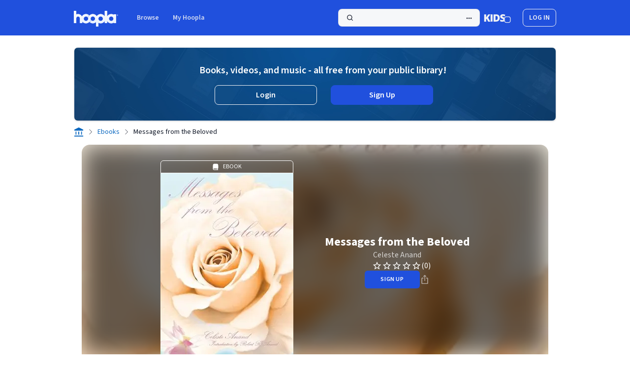

--- FILE ---
content_type: text/html;charset=UTF-8
request_url: https://www.hoopladigital.com/ebook/Messages-from-the-Beloved-Celeste-Anand/12077754
body_size: 47891
content:
<!DOCTYPE html><html lang="en-US" dir="ltr" class="h-full w-full __className_c90b52"><head><meta charset="utf-8"><meta name="viewport" content="width=device-width, initial-scale=1"><link rel="preload" href="/_next/static/media/9cf9c6e84ed13b5e-s.p.woff2" as="font" crossorigin="" type="font/woff2"><link rel="stylesheet" href="/_next/static/css/0f2f45408c0f961f.css?dpl=44091908-29c2-4e8e-a3d9-02d11fe0f93e" data-precedence="next"><link rel="stylesheet" href="/_next/static/css/8f5092e966e9e0b3.css?dpl=44091908-29c2-4e8e-a3d9-02d11fe0f93e" data-precedence="next"><link rel="stylesheet" href="/_next/static/css/1eeca014f6f29c3e.css?dpl=44091908-29c2-4e8e-a3d9-02d11fe0f93e" data-precedence="next"><link rel="stylesheet" href="/_next/static/css/db3102f98955e223.css?dpl=44091908-29c2-4e8e-a3d9-02d11fe0f93e" data-precedence="next"><link rel="stylesheet" href="/_next/static/css/440676648e1807ac.css?dpl=44091908-29c2-4e8e-a3d9-02d11fe0f93e" data-precedence="next"><link rel="preload" as="script" fetchpriority="low" href="/_next/static/chunks/webpack-7493578209c98c7b.js?dpl=44091908-29c2-4e8e-a3d9-02d11fe0f93e"><link rel="preload" href="/js/Network.min.js" as="script"><meta name="next-size-adjust"><link rel="preload" href="/_next/static/media/0ee6a7cd925cf7e5-s.p.woff2" as="font" crossorigin="" type="font/woff2"><link rel="preload" href="/_next/static/media/103fc5fac08dcb15-s.p.woff2" as="font" crossorigin="" type="font/woff2"><link rel="preload" href="/_next/static/media/2fb5d94d8dca0cc5-s.p.woff2" as="font" crossorigin="" type="font/woff2"><link rel="preload" href="/_next/static/media/65377cc765c5976b-s.p.woff2" as="font" crossorigin="" type="font/woff2"><link rel="preload" href="/_next/static/media/904be59b21bd51cb-s.p.woff2" as="font" crossorigin="" type="font/woff2"><link rel="stylesheet" type="text/css" href="/_next/static/css/e37978b891d0491f.css?dpl=44091908-29c2-4e8e-a3d9-02d11fe0f93e"><style type="text/css">.lf-progress {
  -webkit-appearance: none;
  -moz-apperance: none;
  width: 100%;
  /* margin: 0 10px; */
  height: 4px;
  border-radius: 3px;
  cursor: pointer;
}
.lf-progress:focus {
  outline: none;
  border: none;
}
.lf-progress::-moz-range-track {
  cursor: pointer;
  background: none;
  border: none;
  outline: none;
}
.lf-progress::-webkit-slider-thumb {
  -webkit-appearance: none !important;
  height: 13px;
  width: 13px;
  border: 0;
  border-radius: 50%;
  background: #0fccce;
  cursor: pointer;
}
.lf-progress::-moz-range-thumb {
  -moz-appearance: none !important;
  height: 13px;
  width: 13px;
  border: 0;
  border-radius: 50%;
  background: #0fccce;
  cursor: pointer;
}
.lf-progress::-ms-track {
  width: 100%;
  height: 3px;
  cursor: pointer;
  background: transparent;
  border-color: transparent;
  color: transparent;
}
.lf-progress::-ms-fill-lower {
  background: #ccc;
  border-radius: 3px;
}
.lf-progress::-ms-fill-upper {
  background: #ccc;
  border-radius: 3px;
}
.lf-progress::-ms-thumb {
  border: 0;
  height: 15px;
  width: 15px;
  border-radius: 50%;
  background: #0fccce;
  cursor: pointer;
}
.lf-progress:focus::-ms-fill-lower {
  background: #ccc;
}
.lf-progress:focus::-ms-fill-upper {
  background: #ccc;
}
.lf-player-container :focus {
  outline: 0;
}
.lf-popover {
  position: relative;
}

.lf-popover-content {
  display: inline-block;
  position: absolute;
  opacity: 1;
  visibility: visible;
  transform: translate(0, -10px);
  box-shadow: 0 2px 5px 0 rgba(0, 0, 0, 0.26);
  transition: all 0.3s cubic-bezier(0.75, -0.02, 0.2, 0.97);
}

.lf-popover-content.hidden {
  opacity: 0;
  visibility: hidden;
  transform: translate(0, 0px);
}

.lf-player-btn-container {
  display: flex;
  align-items: center;
}
.lf-player-btn {
  cursor: pointer;
  fill: #999;
  width: 14px;
}

.lf-player-btn.active {
  fill: #555;
}

.lf-popover {
  position: relative;
}

.lf-popover-content {
  display: inline-block;
  position: absolute;
  background-color: #ffffff;
  opacity: 1;

  transform: translate(0, -10px);
  box-shadow: 0 2px 5px 0 rgba(0, 0, 0, 0.26);
  transition: all 0.3s cubic-bezier(0.75, -0.02, 0.2, 0.97);
  padding: 10px;
}

.lf-popover-content.hidden {
  opacity: 0;
  visibility: hidden;
  transform: translate(0, 0px);
}

.lf-arrow {
  position: absolute;
  z-index: -1;
  content: '';
  bottom: -9px;
  border-style: solid;
  border-width: 10px 10px 0px 10px;
}

.lf-left-align,
.lf-left-align .lfarrow {
  left: 0;
  right: unset;
}

.lf-right-align,
.lf-right-align .lf-arrow {
  right: 0;
  left: unset;
}

.lf-text-input {
  border: 1px #ccc solid;
  border-radius: 5px;
  padding: 3px;
  width: 60px;
  margin: 0;
}

.lf-color-picker {
  display: flex;
  flex-direction: row;
  justify-content: space-between;
  height: 90px;
}

.lf-color-selectors {
  display: flex;
  flex-direction: column;
  justify-content: space-between;
}

.lf-color-component {
  display: flex;
  flex-direction: row;
  font-size: 12px;
  align-items: center;
  justify-content: center;
}

.lf-color-component strong {
  width: 40px;
}

.lf-color-component input[type='range'] {
  margin: 0 0 0 10px;
}

.lf-color-component input[type='number'] {
  width: 50px;
  margin: 0 0 0 10px;
}

.lf-color-preview {
  font-size: 12px;
  display: flex;
  flex-direction: column;
  align-items: center;
  justify-content: space-between;
  padding-left: 5px;
}

.lf-preview {
  height: 60px;
  width: 60px;
}

.lf-popover-snapshot {
  width: 150px;
}
.lf-popover-snapshot h5 {
  margin: 5px 0 10px 0;
  font-size: 0.75rem;
}
.lf-popover-snapshot a {
  display: block;
  text-decoration: none;
}
.lf-popover-snapshot a:before {
  content: '⥼';
  margin-right: 5px;
}
.lf-popover-snapshot .lf-note {
  display: block;
  margin-top: 10px;
  color: #999;
}
.lf-player-controls > div {
  margin-right: 5px;
  margin-left: 5px;
}
.lf-player-controls > div:first-child {
  margin-left: 0px;
}
.lf-player-controls > div:last-child {
  margin-right: 0px;
}
</style><link rel="stylesheet" type="text/css" href="/_next/static/css/510711876a8308ea.css?dpl=44091908-29c2-4e8e-a3d9-02d11fe0f93e"><link rel="stylesheet" type="text/css" href="/_next/static/css/fcf02fec457208a9.css?dpl=44091908-29c2-4e8e-a3d9-02d11fe0f93e"><title>Messages from the Beloved Ebook by Celeste Anand | hoopla</title><link rel="canonical" href="https://www.hoopladigital.com/ebook/messages-from-the-beloved-celeste-anand/12077754" data-rh="true"><meta name="description" content="Read Messages from the Beloved book by Celeste Anand, Robert R. Anand online for free with your library card on Hoopla's website or library app." data-rh="true"><meta name="twitter:card" content="summary" data-rh="true"><meta name="twitter:description" content="Messages from the Beloved eBook on hoopla Digital" data-rh="true"><meta name="twitter:title" content="Messages from the Beloved" data-rh="true"><meta name="twitter:site" content="@hooplaDigital" data-rh="true"><meta name="twitter:image" content="https://marvel-b1-cdn.bc0a.com/f00000000280066/d2snwnmzyr8jue.cloudfront.net/csp_9781467097789_270.jpeg" data-rh="true"><meta property="title" content="Messages from the Beloved" data-rh="true"><meta property="og:title" content="Messages from the Beloved" data-rh="true"><meta property="og:site_name" content="hoopla" data-rh="true"><meta property="og:url" content="https://www.hoopladigital.com/ebook/Messages-from-the-Beloved-Celeste-Anand/12077754" data-rh="true"><meta property="og:description" content="This book is written for those who wish to explore the many types of religious experiences and pathways available to us a human beings. Celeste is a born-…" data-rh="true"><meta property="og:type" content="ebook" data-rh="true"><meta property="og:image" content="https://marvel-b1-cdn.bc0a.com/f00000000280066/d2snwnmzyr8jue.cloudfront.net/csp_9781467097789_270.jpeg" data-rh="true"><script type="application/ld+json" data-rh="true">{"@context":"https://schema.org","@type":"BreadcrumbList","itemListElement":[{"@type":"ListItem","position":1,"name":"Home","item":"https://www.hoopladigital.com/my/hoopla"},{"@type":"ListItem","position":2,"name":"Ebooks","item":"https://www.hoopladigital.com/browse/ebook"},{"@type":"ListItem","position":3,"name":"Messages from the Beloved","item":"https://www.hoopladigital.com/ebook/messages-from-the-beloved-celeste-anand/12077754"}]}</script><script type="application/ld+json" data-rh="true">{"@context":"schema.org","about":"This book is written for those who wish to explore the many types of religious experiences and pathways available to us a human beings. Celeste is a born-again charismatic Christian who sought and received many manifestations of the Gifts of Gods Holy Spirit in the end of the 1960s. Her people believe in reading the Bible, prayer and pure living. Charismatic believers of all faiths know He has never stopped communing with His own peopleeven until the end of time. It is believed by many He is again pouring out His Spirit upon all flesh. Miracles, tongues, prophesy, discernment, healing, knowledge, etc. are still in operation. He told His people they would perform even greater miracles than He has done.The authors are attempting to allow readers to find their own personal pathways and interpretations as seekers of knowledge and wisdom as they read through the prophetic messages received by Celeste since that time in 1965. He desires to share Himself with her and others who will hear His voice. If one is able to open ones heart, He may come into your heart center as the Living Lord Jesus. He wishes to show Himself to those who may not have had a chance to know Him or to understand the powers of His manifold life and teachings.","accessibilityControl":["fullMouseControl","fullKeyboardControl","fullTouchControl"],"accessibilityFeature":["alternativeText",["font-size","line-height","font-family","color","background-color"],"bookmarks","printPageNumbers","readingOrder","structuralNavigation"],"accessibilityHazard":["noFlashingHazard","noMotionHazard","noSoundHazard"],"audience":null,"availableLanguage":{"@type":"Language","name":"English"},"contentRating":"","dateCreated":"2007-03-21T00:00:00.000Z","datePublished":"2007-03-21T00:00:00.000Z","description":"This book is written for those who wish to explore the many types of religious experiences and pathways available to us a human beings. Celeste is a born-again charismatic Christian who sought and received many manifestations of the Gifts of Gods Holy Spirit in the end of the 1960s. Her people believe in reading the Bible, prayer and pure living. Charismatic believers of all faiths know He has never stopped communing with His own peopleeven until the end of time. It is believed by many He is again pouring out His Spirit upon all flesh. Miracles, tongues, prophesy, discernment, healing, knowledge, etc. are still in operation. He told His people they would perform even greater miracles than He has done.The authors are attempting to allow readers to find their own personal pathways and interpretations as seekers of knowledge and wisdom as they read through the prophetic messages received by Celeste since that time in 1965. He desires to share Himself with her and others who will hear His voice. If one is able to open ones heart, He may come into your heart center as the Living Lord Jesus. He wishes to show Himself to those who may not have had a chance to know Him or to understand the powers of His manifold life and teachings.","genre":"Religion","inLanguage":"en","image":"https://marvel-b1-cdn.bc0a.com/f00000000280066/d2snwnmzyr8jue.cloudfront.net/csp_9781467097789_270.jpeg","isAccessibleForFree":true,"isFamilyFriendly":false,"keywords":"Messages from the Beloved, Celeste Anand, Robert R. Anand,  Religion, ","name":"Messages from the Beloved","offers":[{"seller":{"name":"hoopla","@type":"Organization"},"price":"0","priceCurrency":"USD","category":"FREE","@type":"Offer"}],"publisher":{"name":"AuthorHouse","url":"https://www.hoopladigital.com/publisher/3154685077","@type":"Organization"},"reviews":[],"thumbnailUrl":"https://marvel-b1-cdn.bc0a.com/f00000000280066/d2snwnmzyr8jue.cloudfront.net/csp_9781467097789_270.jpeg","url":"https://www.hoopladigital.com/ebook/messages-from-the-beloved/12077754","@type":"Book","abridged":false,"author":[{"name":"Celeste Anand","url":"https://www.hoopladigital.com/artist/celeste-anand/3168756665","@type":"person"},{"name":"Robert R. Anand","url":"https://www.hoopladigital.com/artist/robert-r-anand/3168762838","@type":"person"}],"bookFormat":"https://schema.org/EBook","isbn":"9781467097789","numberOfPages":212}</script><meta rel="x-prerender-render-id" content="1089178b-ee43-49f1-b087-3c5ae6201fc5" />
			<meta rel="x-prerender-render-at" content="2026-01-31T22:34:13.877Z" /><meta rel="x-prerender-request-id" content="1089178b-ee43-49f1-b087-3c5ae6201fc5" />
      		<meta rel="x-prerender-request-at" content="2026-01-31T22:34:13.592Z" /></head><body class="m-0 h-full w-full bg-white p-0 leading-snug text-gray-900"><div id="root" class="h-full w-full"><!--$--><!--$--><!--$--><!--/$--><!--/$--><!--/$--><div class="flex h-full flex-col"><header data-testid="header" class="flex bg-primary-blue-grey-light py-4 dark:bg-primary-blue-grey-dark"><a class=" top-2 z-100 bg-primary-dark-1-light p-2 skip-link focus:absolute focus:text-text-white-1-light focus:underline focus-visible:focus-outline ltr:left-2 rtl:right-2 dark:bg-primary-dark-1-dark dark:focus:text-text-white-1-dark " id="toMainContent" href="#mainPageContent">Skip to main content</a><div class="mx-auto w-[calc(100%-3rem)] md:max-w-245"><nav class="flex justify-between"><ul class="flex flex-row items-center"><li class="relative flex flex-col"><a class="inline-flex rounded-lg focus-visible:focus-outline -ml-1.5" data-logo="data-logo" href="/home"><div class="mt-1.5 ml-1.5 mb-0.5 mr-0.5"><svg class="h-8 w-auto" viewBox="0 0 192 68" fill="none" xmlns="http://www.w3.org/2000/svg"><g clip-path="url(#clip0_972_2454)"><path fill-rule="evenodd" clip-rule="evenodd" d="M0.115806 0.580136C0 0.807415 0 1.10494 0 1.69999V32.1406V49.4062V51.425C0 52.0201 0 52.3176 0.115806 52.5449C0.217671 52.7448 0.380213 52.9073 0.580136 53.0092C0.807415 53.125 1.10495 53.125 1.7 53.125H8.925C9.52005 53.125 9.81761 53.125 10.0449 53.0092C10.2448 52.9073 10.4073 52.7448 10.5092 52.5449C10.625 52.3176 10.625 52.0201 10.625 51.425V49.4062V32.1406C10.625 27.8863 14.0738 24.4375 18.3281 24.4375C22.5824 24.4375 26.0312 27.8863 26.0312 32.1406V36.7625V49.4062V51.425C26.0312 52.0201 26.0312 52.3176 26.1471 52.5449C26.2489 52.7448 26.4115 52.9073 26.6114 53.0092C26.8386 53.125 27.1362 53.125 27.7313 53.125H34.9563C35.5513 53.125 35.8489 53.125 36.0761 53.0092C36.276 52.9073 36.4386 52.7448 36.5404 52.5449C36.6562 52.3176 36.6562 52.0201 36.6562 51.425V49.4062V46.3908C37.1698 47.0513 37.725 47.6806 38.319 48.2747C40.1936 50.1493 42.4191 51.6363 44.8683 52.6508C47.3176 53.6653 49.9427 54.1875 52.5938 54.1875C55.2447 54.1875 57.8701 53.6653 60.3192 52.6508C62.7682 51.6363 64.9937 50.1493 66.8684 48.2747C67.073 48.0699 67.2732 47.8611 67.4688 47.6481C67.6637 47.8608 67.864 48.0697 68.0691 48.2747C71.8548 52.0606 76.9898 54.1875 82.3438 54.1875C87.4831 54.1875 92.42 52.2279 96.1562 48.7224V66.3C96.1562 66.895 96.1562 67.1925 96.2721 67.4199C96.3741 67.6196 96.5366 67.7822 96.7364 67.8842C96.9637 68 97.2612 68 97.8562 68H105.081C105.676 68 105.974 68 106.201 67.8842C106.401 67.7822 106.563 67.6196 106.665 67.4199C106.781 67.1925 106.781 66.895 106.781 66.3V51.7791C109.695 53.346 112.976 54.1875 116.344 54.1875C121.698 54.1875 126.833 52.0606 130.618 48.2747C131.9 46.993 132.992 45.5567 133.875 44.0096V51.425C133.875 52.0201 133.875 52.3176 133.991 52.5449C134.093 52.7448 134.255 52.9073 134.455 53.0092C134.682 53.125 134.98 53.125 135.575 53.125H142.8C143.395 53.125 143.692 53.125 143.92 53.0092C144.12 52.9073 144.282 52.7448 144.384 52.5449C144.5 52.3176 144.5 52.0201 144.5 51.425V44.0096C145.383 45.5567 146.475 46.993 147.757 48.2747C151.542 52.0606 156.677 54.1875 162.031 54.1875C165.815 54.1875 169.49 53.125 172.656 51.1653V51.425C172.656 52.0201 172.656 52.3176 172.772 52.5449C172.874 52.7448 173.037 52.9073 173.236 53.0092C173.464 53.125 173.761 53.125 174.356 53.125H181.581C182.176 53.125 182.474 53.125 182.701 53.0092C182.901 52.9073 183.063 52.7448 183.165 52.5449C183.281 52.3176 183.281 52.0201 183.281 51.425V16.575C183.281 15.9799 183.281 15.6824 183.165 15.4551C183.063 15.2552 182.901 15.0927 182.701 14.9908C182.474 14.875 182.176 14.875 181.581 14.875H174.356C173.761 14.875 173.464 14.875 173.236 14.9908C173.037 15.0927 172.874 15.2552 172.772 15.4551C172.656 15.6824 172.656 15.9799 172.656 16.575V16.8347C169.49 14.8749 165.815 13.8125 162.031 13.8125C156.677 13.8125 151.542 15.9394 147.757 19.7253C146.475 21.007 145.383 22.4433 144.5 23.9904V1.7C144.5 1.10495 144.5 0.807415 144.384 0.580136C144.282 0.380213 144.12 0.217671 143.92 0.115806C143.692 0 143.395 0 142.8 0H135.575C134.98 0 134.682 0 134.455 0.115806C134.255 0.217671 134.093 0.380213 133.991 0.580136C133.875 0.807415 133.875 1.10494 133.875 1.69999V23.9904C132.992 22.4433 131.9 21.007 130.618 19.7253C126.833 15.9394 121.698 13.8125 116.344 13.8125C110.99 13.8125 105.855 15.9394 102.069 19.7253C101.033 20.7611 100.121 21.8979 99.3438 23.1125C98.566 21.8979 97.6544 20.7611 96.6184 19.7253C92.8327 15.9394 87.6977 13.8125 82.3438 13.8125C76.9898 13.8125 71.8548 15.9394 68.0691 19.7253C67.864 19.9303 67.6637 20.1392 67.4688 20.3519C67.2732 20.1389 67.073 19.9301 66.8684 19.7253C64.9937 17.8507 62.7682 16.3637 60.3192 15.3492C57.8701 14.3347 55.2447 13.8125 52.5938 13.8125C49.9427 13.8125 47.3176 14.3347 44.8683 15.3492C42.4191 16.3637 40.1936 17.8507 38.319 19.7253C36.9645 21.0797 35.8124 22.6174 34.8947 24.2903C31.954 18.0957 25.6413 13.8125 18.3281 13.8125C15.5767 13.8125 12.9669 14.4188 10.625 15.505V1.7C10.625 1.10495 10.625 0.807415 10.5092 0.580136C10.4073 0.380213 10.2448 0.217671 10.0449 0.115806C9.81761 0 9.52005 0 8.925 0H1.7C1.10495 0 0.807415 0 0.580136 0.115806C0.380213 0.217671 0.217671 0.380213 0.115806 0.580136ZM109.582 27.2383C111.376 25.445 113.808 24.4375 116.344 24.4375C118.88 24.4375 121.312 25.445 123.105 27.2383C124.899 29.0316 125.906 31.4639 125.906 34C125.906 36.5361 124.899 38.9684 123.105 40.7617C121.312 42.555 118.88 43.5625 116.344 43.5625C113.808 43.5625 111.376 42.555 109.582 40.7617C107.788 38.9684 106.781 36.5361 106.781 34C106.781 31.4639 107.788 29.0316 109.582 27.2383ZM162.031 24.4375C159.495 24.4375 157.063 25.445 155.27 27.2383C153.476 29.0316 152.469 31.4639 152.469 34C152.469 36.5361 153.476 38.9684 155.27 40.7617C157.063 42.555 159.495 43.5625 162.031 43.5625C164.567 43.5625 166.999 42.555 168.793 40.7617C170.587 38.9684 171.594 36.5361 171.594 34C171.594 31.4639 170.587 29.0316 168.793 27.2383C166.999 25.445 164.567 24.4375 162.031 24.4375ZM82.3438 24.4375C79.8076 24.4375 77.3755 25.445 75.582 27.2383C73.7885 29.0316 72.7812 31.4639 72.7812 34C72.7812 36.5361 73.7885 38.9684 75.582 40.7617C77.3755 42.555 79.8076 43.5625 82.3438 43.5625C84.8799 43.5625 87.312 42.555 89.1055 40.7617C90.899 38.9684 91.9062 36.5361 91.9062 34C91.9062 31.4639 90.899 29.0316 89.1055 27.2383C87.312 25.445 84.8799 24.4375 82.3438 24.4375ZM48.9343 25.1654C50.0945 24.6849 51.338 24.4375 52.5938 24.4375C53.8496 24.4375 55.0928 24.6849 56.253 25.1654C57.4132 25.646 58.4672 26.3503 59.3555 27.2383C60.2432 28.1262 60.9477 29.1804 61.4284 30.3406C61.9087 31.5008 62.1562 32.7442 62.1562 34C62.1562 35.2558 61.9087 36.4992 61.4284 37.6594C60.9477 38.8196 60.2432 39.8738 59.3555 40.7617C58.4672 41.6497 57.4132 42.3541 56.253 42.8346C55.0928 43.3152 53.8496 43.5625 52.5938 43.5625C51.338 43.5625 50.0945 43.3152 48.9343 42.8346C47.7741 42.3541 46.72 41.6497 45.8321 40.7617C44.9441 39.8738 44.2397 38.8196 43.7592 37.6594C43.2786 36.4992 43.0312 35.2558 43.0312 34C43.0312 32.7442 43.2786 31.5008 43.7592 30.3406C44.2397 29.1804 44.9441 28.1262 45.8321 27.2383C46.72 26.3503 47.7741 25.6459 48.9343 25.1654Z" fill="#2050DD"></path><path fill-rule="evenodd" clip-rule="evenodd" d="M0.115806 0.580136C0 0.807415 0 1.10494 0 1.69999V32.1406V49.4062V51.425C0 52.0201 0 52.3176 0.115806 52.5449C0.217671 52.7448 0.380213 52.9073 0.580136 53.0092C0.807415 53.125 1.10495 53.125 1.7 53.125H8.925C9.52005 53.125 9.81761 53.125 10.0449 53.0092C10.2448 52.9073 10.4073 52.7448 10.5092 52.5449C10.625 52.3176 10.625 52.0201 10.625 51.425V49.4062V32.1406C10.625 27.8863 14.0738 24.4375 18.3281 24.4375C22.5824 24.4375 26.0312 27.8863 26.0312 32.1406V36.7625V49.4062V51.425C26.0312 52.0201 26.0312 52.3176 26.1471 52.5449C26.2489 52.7448 26.4115 52.9073 26.6114 53.0092C26.8386 53.125 27.1362 53.125 27.7313 53.125H34.9563C35.5513 53.125 35.8489 53.125 36.0761 53.0092C36.276 52.9073 36.4386 52.7448 36.5404 52.5449C36.6562 52.3176 36.6562 52.0201 36.6562 51.425V49.4062V46.3908C37.1698 47.0513 37.725 47.6806 38.319 48.2747C40.1936 50.1493 42.4191 51.6363 44.8683 52.6508C47.3176 53.6653 49.9427 54.1875 52.5938 54.1875C55.2447 54.1875 57.8701 53.6653 60.3192 52.6508C62.7682 51.6363 64.9937 50.1493 66.8684 48.2747C67.073 48.0699 67.2732 47.8611 67.4688 47.6481C67.6637 47.8608 67.864 48.0697 68.0691 48.2747C71.8548 52.0606 76.9898 54.1875 82.3438 54.1875C87.4831 54.1875 92.42 52.2279 96.1562 48.7224V66.3C96.1562 66.895 96.1562 67.1925 96.2721 67.4199C96.3741 67.6196 96.5366 67.7822 96.7364 67.8842C96.9637 68 97.2612 68 97.8562 68H105.081C105.676 68 105.974 68 106.201 67.8842C106.401 67.7822 106.563 67.6196 106.665 67.4199C106.781 67.1925 106.781 66.895 106.781 66.3V51.7791C109.695 53.346 112.976 54.1875 116.344 54.1875C121.698 54.1875 126.833 52.0606 130.618 48.2747C131.9 46.993 132.992 45.5567 133.875 44.0096V51.425C133.875 52.0201 133.875 52.3176 133.991 52.5449C134.093 52.7448 134.255 52.9073 134.455 53.0092C134.682 53.125 134.98 53.125 135.575 53.125H142.8C143.395 53.125 143.692 53.125 143.92 53.0092C144.12 52.9073 144.282 52.7448 144.384 52.5449C144.5 52.3176 144.5 52.0201 144.5 51.425V44.0096C145.383 45.5567 146.475 46.993 147.757 48.2747C151.542 52.0606 156.677 54.1875 162.031 54.1875C165.815 54.1875 169.49 53.125 172.656 51.1653V51.425C172.656 52.0201 172.656 52.3176 172.772 52.5449C172.874 52.7448 173.037 52.9073 173.236 53.0092C173.464 53.125 173.761 53.125 174.356 53.125H181.581C182.176 53.125 182.474 53.125 182.701 53.0092C182.901 52.9073 183.063 52.7448 183.165 52.5449C183.281 52.3176 183.281 52.0201 183.281 51.425V16.575C183.281 15.9799 183.281 15.6824 183.165 15.4551C183.063 15.2552 182.901 15.0927 182.701 14.9908C182.474 14.875 182.176 14.875 181.581 14.875H174.356C173.761 14.875 173.464 14.875 173.236 14.9908C173.037 15.0927 172.874 15.2552 172.772 15.4551C172.656 15.6824 172.656 15.9799 172.656 16.575V16.8347C169.49 14.8749 165.815 13.8125 162.031 13.8125C156.677 13.8125 151.542 15.9394 147.757 19.7253C146.475 21.007 145.383 22.4433 144.5 23.9904V1.7C144.5 1.10495 144.5 0.807415 144.384 0.580136C144.282 0.380213 144.12 0.217671 143.92 0.115806C143.692 0 143.395 0 142.8 0H135.575C134.98 0 134.682 0 134.455 0.115806C134.255 0.217671 134.093 0.380213 133.991 0.580136C133.875 0.807415 133.875 1.10494 133.875 1.69999V23.9904C132.992 22.4433 131.9 21.007 130.618 19.7253C126.833 15.9394 121.698 13.8125 116.344 13.8125C110.99 13.8125 105.855 15.9394 102.069 19.7253C101.033 20.7611 100.121 21.8979 99.3438 23.1125C98.566 21.8979 97.6544 20.7611 96.6184 19.7253C92.8327 15.9394 87.6977 13.8125 82.3438 13.8125C76.9898 13.8125 71.8548 15.9394 68.0691 19.7253C67.864 19.9303 67.6637 20.1392 67.4688 20.3519C67.2732 20.1389 67.073 19.9301 66.8684 19.7253C64.9937 17.8507 62.7682 16.3637 60.3192 15.3492C57.8701 14.3347 55.2447 13.8125 52.5938 13.8125C49.9427 13.8125 47.3176 14.3347 44.8683 15.3492C42.4191 16.3637 40.1936 17.8507 38.319 19.7253C36.9645 21.0797 35.8124 22.6174 34.8947 24.2903C31.954 18.0957 25.6413 13.8125 18.3281 13.8125C15.5767 13.8125 12.9669 14.4188 10.625 15.505V1.7C10.625 1.10495 10.625 0.807415 10.5092 0.580136C10.4073 0.380213 10.2448 0.217671 10.0449 0.115806C9.81761 0 9.52005 0 8.925 0H1.7C1.10495 0 0.807415 0 0.580136 0.115806C0.380213 0.217671 0.217671 0.380213 0.115806 0.580136ZM109.582 27.2383C111.376 25.445 113.808 24.4375 116.344 24.4375C118.88 24.4375 121.312 25.445 123.105 27.2383C124.899 29.0316 125.906 31.4639 125.906 34C125.906 36.5361 124.899 38.9684 123.105 40.7617C121.312 42.555 118.88 43.5625 116.344 43.5625C113.808 43.5625 111.376 42.555 109.582 40.7617C107.788 38.9684 106.781 36.5361 106.781 34C106.781 31.4639 107.788 29.0316 109.582 27.2383ZM162.031 24.4375C159.495 24.4375 157.063 25.445 155.27 27.2383C153.476 29.0316 152.469 31.4639 152.469 34C152.469 36.5361 153.476 38.9684 155.27 40.7617C157.063 42.555 159.495 43.5625 162.031 43.5625C164.567 43.5625 166.999 42.555 168.793 40.7617C170.587 38.9684 171.594 36.5361 171.594 34C171.594 31.4639 170.587 29.0316 168.793 27.2383C166.999 25.445 164.567 24.4375 162.031 24.4375ZM82.3438 24.4375C79.8076 24.4375 77.3755 25.445 75.582 27.2383C73.7885 29.0316 72.7812 31.4639 72.7812 34C72.7812 36.5361 73.7885 38.9684 75.582 40.7617C77.3755 42.555 79.8076 43.5625 82.3438 43.5625C84.8799 43.5625 87.312 42.555 89.1055 40.7617C90.899 38.9684 91.9062 36.5361 91.9062 34C91.9062 31.4639 90.899 29.0316 89.1055 27.2383C87.312 25.445 84.8799 24.4375 82.3438 24.4375ZM48.9343 25.1654C50.0945 24.6849 51.338 24.4375 52.5938 24.4375C53.8496 24.4375 55.0928 24.6849 56.253 25.1654C57.4132 25.646 58.4672 26.3503 59.3555 27.2383C60.2432 28.1262 60.9477 29.1804 61.4284 30.3406C61.9087 31.5008 62.1562 32.7442 62.1562 34C62.1562 35.2558 61.9087 36.4992 61.4284 37.6594C60.9477 38.8196 60.2432 39.8738 59.3555 40.7617C58.4672 41.6497 57.4132 42.3541 56.253 42.8346C55.0928 43.3152 53.8496 43.5625 52.5938 43.5625C51.338 43.5625 50.0945 43.3152 48.9343 42.8346C47.7741 42.3541 46.72 41.6497 45.8321 40.7617C44.9441 39.8738 44.2397 38.8196 43.7592 37.6594C43.2786 36.4992 43.0312 35.2558 43.0312 34C43.0312 32.7442 43.2786 31.5008 43.7592 30.3406C44.2397 29.1804 44.9441 28.1262 45.8321 27.2383C46.72 26.3503 47.7741 25.6459 48.9343 25.1654Z" fill="url(#paint0_linear_972_2454)"></path><path fill-rule="evenodd" clip-rule="evenodd" d="M0.115806 0.580136C0 0.807415 0 1.10494 0 1.69999V32.1406V49.4062V51.425C0 52.0201 0 52.3176 0.115806 52.5449C0.217671 52.7448 0.380213 52.9073 0.580136 53.0092C0.807415 53.125 1.10495 53.125 1.7 53.125H8.925C9.52005 53.125 9.81761 53.125 10.0449 53.0092C10.2448 52.9073 10.4073 52.7448 10.5092 52.5449C10.625 52.3176 10.625 52.0201 10.625 51.425V49.4062V32.1406C10.625 27.8863 14.0738 24.4375 18.3281 24.4375C22.5824 24.4375 26.0312 27.8863 26.0312 32.1406V36.7625V49.4062V51.425C26.0312 52.0201 26.0312 52.3176 26.1471 52.5449C26.2489 52.7448 26.4115 52.9073 26.6114 53.0092C26.8386 53.125 27.1362 53.125 27.7313 53.125H34.9563C35.5513 53.125 35.8489 53.125 36.0761 53.0092C36.276 52.9073 36.4386 52.7448 36.5404 52.5449C36.6562 52.3176 36.6562 52.0201 36.6562 51.425V49.4062V46.3908C37.1698 47.0513 37.725 47.6806 38.319 48.2747C40.1936 50.1493 42.4191 51.6363 44.8683 52.6508C47.3176 53.6653 49.9427 54.1875 52.5938 54.1875C55.2447 54.1875 57.8701 53.6653 60.3192 52.6508C62.7682 51.6363 64.9937 50.1493 66.8684 48.2747C67.073 48.0699 67.2732 47.8611 67.4688 47.6481C67.6637 47.8608 67.864 48.0697 68.0691 48.2747C71.8548 52.0606 76.9898 54.1875 82.3438 54.1875C87.4831 54.1875 92.42 52.2279 96.1562 48.7224V66.3C96.1562 66.895 96.1562 67.1925 96.2721 67.4199C96.3741 67.6196 96.5366 67.7822 96.7364 67.8842C96.9637 68 97.2612 68 97.8562 68H105.081C105.676 68 105.974 68 106.201 67.8842C106.401 67.7822 106.563 67.6196 106.665 67.4199C106.781 67.1925 106.781 66.895 106.781 66.3V51.7791C109.695 53.346 112.976 54.1875 116.344 54.1875C121.698 54.1875 126.833 52.0606 130.618 48.2747C131.9 46.993 132.992 45.5567 133.875 44.0096V51.425C133.875 52.0201 133.875 52.3176 133.991 52.5449C134.093 52.7448 134.255 52.9073 134.455 53.0092C134.682 53.125 134.98 53.125 135.575 53.125H142.8C143.395 53.125 143.692 53.125 143.92 53.0092C144.12 52.9073 144.282 52.7448 144.384 52.5449C144.5 52.3176 144.5 52.0201 144.5 51.425V44.0096C145.383 45.5567 146.475 46.993 147.757 48.2747C151.542 52.0606 156.677 54.1875 162.031 54.1875C165.815 54.1875 169.49 53.125 172.656 51.1653V51.425C172.656 52.0201 172.656 52.3176 172.772 52.5449C172.874 52.7448 173.037 52.9073 173.236 53.0092C173.464 53.125 173.761 53.125 174.356 53.125H181.581C182.176 53.125 182.474 53.125 182.701 53.0092C182.901 52.9073 183.063 52.7448 183.165 52.5449C183.281 52.3176 183.281 52.0201 183.281 51.425V16.575C183.281 15.9799 183.281 15.6824 183.165 15.4551C183.063 15.2552 182.901 15.0927 182.701 14.9908C182.474 14.875 182.176 14.875 181.581 14.875H174.356C173.761 14.875 173.464 14.875 173.236 14.9908C173.037 15.0927 172.874 15.2552 172.772 15.4551C172.656 15.6824 172.656 15.9799 172.656 16.575V16.8347C169.49 14.8749 165.815 13.8125 162.031 13.8125C156.677 13.8125 151.542 15.9394 147.757 19.7253C146.475 21.007 145.383 22.4433 144.5 23.9904V1.7C144.5 1.10495 144.5 0.807415 144.384 0.580136C144.282 0.380213 144.12 0.217671 143.92 0.115806C143.692 0 143.395 0 142.8 0H135.575C134.98 0 134.682 0 134.455 0.115806C134.255 0.217671 134.093 0.380213 133.991 0.580136C133.875 0.807415 133.875 1.10494 133.875 1.69999V23.9904C132.992 22.4433 131.9 21.007 130.618 19.7253C126.833 15.9394 121.698 13.8125 116.344 13.8125C110.99 13.8125 105.855 15.9394 102.069 19.7253C101.033 20.7611 100.121 21.8979 99.3438 23.1125C98.566 21.8979 97.6544 20.7611 96.6184 19.7253C92.8327 15.9394 87.6977 13.8125 82.3438 13.8125C76.9898 13.8125 71.8548 15.9394 68.0691 19.7253C67.864 19.9303 67.6637 20.1392 67.4688 20.3519C67.2732 20.1389 67.073 19.9301 66.8684 19.7253C64.9937 17.8507 62.7682 16.3637 60.3192 15.3492C57.8701 14.3347 55.2447 13.8125 52.5938 13.8125C49.9427 13.8125 47.3176 14.3347 44.8683 15.3492C42.4191 16.3637 40.1936 17.8507 38.319 19.7253C36.9645 21.0797 35.8124 22.6174 34.8947 24.2903C31.954 18.0957 25.6413 13.8125 18.3281 13.8125C15.5767 13.8125 12.9669 14.4188 10.625 15.505V1.7C10.625 1.10495 10.625 0.807415 10.5092 0.580136C10.4073 0.380213 10.2448 0.217671 10.0449 0.115806C9.81761 0 9.52005 0 8.925 0H1.7C1.10495 0 0.807415 0 0.580136 0.115806C0.380213 0.217671 0.217671 0.380213 0.115806 0.580136ZM109.582 27.2383C111.376 25.445 113.808 24.4375 116.344 24.4375C118.88 24.4375 121.312 25.445 123.105 27.2383C124.899 29.0316 125.906 31.4639 125.906 34C125.906 36.5361 124.899 38.9684 123.105 40.7617C121.312 42.555 118.88 43.5625 116.344 43.5625C113.808 43.5625 111.376 42.555 109.582 40.7617C107.788 38.9684 106.781 36.5361 106.781 34C106.781 31.4639 107.788 29.0316 109.582 27.2383ZM162.031 24.4375C159.495 24.4375 157.063 25.445 155.27 27.2383C153.476 29.0316 152.469 31.4639 152.469 34C152.469 36.5361 153.476 38.9684 155.27 40.7617C157.063 42.555 159.495 43.5625 162.031 43.5625C164.567 43.5625 166.999 42.555 168.793 40.7617C170.587 38.9684 171.594 36.5361 171.594 34C171.594 31.4639 170.587 29.0316 168.793 27.2383C166.999 25.445 164.567 24.4375 162.031 24.4375ZM82.3438 24.4375C79.8076 24.4375 77.3755 25.445 75.582 27.2383C73.7885 29.0316 72.7812 31.4639 72.7812 34C72.7812 36.5361 73.7885 38.9684 75.582 40.7617C77.3755 42.555 79.8076 43.5625 82.3438 43.5625C84.8799 43.5625 87.312 42.555 89.1055 40.7617C90.899 38.9684 91.9062 36.5361 91.9062 34C91.9062 31.4639 90.899 29.0316 89.1055 27.2383C87.312 25.445 84.8799 24.4375 82.3438 24.4375ZM48.9343 25.1654C50.0945 24.6849 51.338 24.4375 52.5938 24.4375C53.8496 24.4375 55.0928 24.6849 56.253 25.1654C57.4132 25.646 58.4672 26.3503 59.3555 27.2383C60.2432 28.1262 60.9477 29.1804 61.4284 30.3406C61.9087 31.5008 62.1562 32.7442 62.1562 34C62.1562 35.2558 61.9087 36.4992 61.4284 37.6594C60.9477 38.8196 60.2432 39.8738 59.3555 40.7617C58.4672 41.6497 57.4132 42.3541 56.253 42.8346C55.0928 43.3152 53.8496 43.5625 52.5938 43.5625C51.338 43.5625 50.0945 43.3152 48.9343 42.8346C47.7741 42.3541 46.72 41.6497 45.8321 40.7617C44.9441 39.8738 44.2397 38.8196 43.7592 37.6594C43.2786 36.4992 43.0312 35.2558 43.0312 34C43.0312 32.7442 43.2786 31.5008 43.7592 30.3406C44.2397 29.1804 44.9441 28.1262 45.8321 27.2383C46.72 26.3503 47.7741 25.6459 48.9343 25.1654Z" fill="url(#paint1_linear_972_2454)"></path><path fill-rule="evenodd" clip-rule="evenodd" d="M0.115806 0.580136C0 0.807415 0 1.10494 0 1.69999V32.1406V49.4062V51.425C0 52.0201 0 52.3176 0.115806 52.5449C0.217671 52.7448 0.380213 52.9073 0.580136 53.0092C0.807415 53.125 1.10495 53.125 1.7 53.125H8.925C9.52005 53.125 9.81761 53.125 10.0449 53.0092C10.2448 52.9073 10.4073 52.7448 10.5092 52.5449C10.625 52.3176 10.625 52.0201 10.625 51.425V49.4062V32.1406C10.625 27.8863 14.0738 24.4375 18.3281 24.4375C22.5824 24.4375 26.0312 27.8863 26.0312 32.1406V36.7625V49.4062V51.425C26.0312 52.0201 26.0312 52.3176 26.1471 52.5449C26.2489 52.7448 26.4115 52.9073 26.6114 53.0092C26.8386 53.125 27.1362 53.125 27.7313 53.125H34.9563C35.5513 53.125 35.8489 53.125 36.0761 53.0092C36.276 52.9073 36.4386 52.7448 36.5404 52.5449C36.6562 52.3176 36.6562 52.0201 36.6562 51.425V49.4062V46.3908C37.1698 47.0513 37.725 47.6806 38.319 48.2747C40.1936 50.1493 42.4191 51.6363 44.8683 52.6508C47.3176 53.6653 49.9427 54.1875 52.5938 54.1875C55.2447 54.1875 57.8701 53.6653 60.3192 52.6508C62.7682 51.6363 64.9937 50.1493 66.8684 48.2747C67.073 48.0699 67.2732 47.8611 67.4688 47.6481C67.6637 47.8608 67.864 48.0697 68.0691 48.2747C71.8548 52.0606 76.9898 54.1875 82.3438 54.1875C87.4831 54.1875 92.42 52.2279 96.1562 48.7224V66.3C96.1562 66.895 96.1562 67.1925 96.2721 67.4199C96.3741 67.6196 96.5366 67.7822 96.7364 67.8842C96.9637 68 97.2612 68 97.8562 68H105.081C105.676 68 105.974 68 106.201 67.8842C106.401 67.7822 106.563 67.6196 106.665 67.4199C106.781 67.1925 106.781 66.895 106.781 66.3V51.7791C109.695 53.346 112.976 54.1875 116.344 54.1875C121.698 54.1875 126.833 52.0606 130.618 48.2747C131.9 46.993 132.992 45.5567 133.875 44.0096V51.425C133.875 52.0201 133.875 52.3176 133.991 52.5449C134.093 52.7448 134.255 52.9073 134.455 53.0092C134.682 53.125 134.98 53.125 135.575 53.125H142.8C143.395 53.125 143.692 53.125 143.92 53.0092C144.12 52.9073 144.282 52.7448 144.384 52.5449C144.5 52.3176 144.5 52.0201 144.5 51.425V44.0096C145.383 45.5567 146.475 46.993 147.757 48.2747C151.542 52.0606 156.677 54.1875 162.031 54.1875C165.815 54.1875 169.49 53.125 172.656 51.1653V51.425C172.656 52.0201 172.656 52.3176 172.772 52.5449C172.874 52.7448 173.037 52.9073 173.236 53.0092C173.464 53.125 173.761 53.125 174.356 53.125H181.581C182.176 53.125 182.474 53.125 182.701 53.0092C182.901 52.9073 183.063 52.7448 183.165 52.5449C183.281 52.3176 183.281 52.0201 183.281 51.425V16.575C183.281 15.9799 183.281 15.6824 183.165 15.4551C183.063 15.2552 182.901 15.0927 182.701 14.9908C182.474 14.875 182.176 14.875 181.581 14.875H174.356C173.761 14.875 173.464 14.875 173.236 14.9908C173.037 15.0927 172.874 15.2552 172.772 15.4551C172.656 15.6824 172.656 15.9799 172.656 16.575V16.8347C169.49 14.8749 165.815 13.8125 162.031 13.8125C156.677 13.8125 151.542 15.9394 147.757 19.7253C146.475 21.007 145.383 22.4433 144.5 23.9904V1.7C144.5 1.10495 144.5 0.807415 144.384 0.580136C144.282 0.380213 144.12 0.217671 143.92 0.115806C143.692 0 143.395 0 142.8 0H135.575C134.98 0 134.682 0 134.455 0.115806C134.255 0.217671 134.093 0.380213 133.991 0.580136C133.875 0.807415 133.875 1.10494 133.875 1.69999V23.9904C132.992 22.4433 131.9 21.007 130.618 19.7253C126.833 15.9394 121.698 13.8125 116.344 13.8125C110.99 13.8125 105.855 15.9394 102.069 19.7253C101.033 20.7611 100.121 21.8979 99.3438 23.1125C98.566 21.8979 97.6544 20.7611 96.6184 19.7253C92.8327 15.9394 87.6977 13.8125 82.3438 13.8125C76.9898 13.8125 71.8548 15.9394 68.0691 19.7253C67.864 19.9303 67.6637 20.1392 67.4688 20.3519C67.2732 20.1389 67.073 19.9301 66.8684 19.7253C64.9937 17.8507 62.7682 16.3637 60.3192 15.3492C57.8701 14.3347 55.2447 13.8125 52.5938 13.8125C49.9427 13.8125 47.3176 14.3347 44.8683 15.3492C42.4191 16.3637 40.1936 17.8507 38.319 19.7253C36.9645 21.0797 35.8124 22.6174 34.8947 24.2903C31.954 18.0957 25.6413 13.8125 18.3281 13.8125C15.5767 13.8125 12.9669 14.4188 10.625 15.505V1.7C10.625 1.10495 10.625 0.807415 10.5092 0.580136C10.4073 0.380213 10.2448 0.217671 10.0449 0.115806C9.81761 0 9.52005 0 8.925 0H1.7C1.10495 0 0.807415 0 0.580136 0.115806C0.380213 0.217671 0.217671 0.380213 0.115806 0.580136ZM109.582 27.2383C111.376 25.445 113.808 24.4375 116.344 24.4375C118.88 24.4375 121.312 25.445 123.105 27.2383C124.899 29.0316 125.906 31.4639 125.906 34C125.906 36.5361 124.899 38.9684 123.105 40.7617C121.312 42.555 118.88 43.5625 116.344 43.5625C113.808 43.5625 111.376 42.555 109.582 40.7617C107.788 38.9684 106.781 36.5361 106.781 34C106.781 31.4639 107.788 29.0316 109.582 27.2383ZM162.031 24.4375C159.495 24.4375 157.063 25.445 155.27 27.2383C153.476 29.0316 152.469 31.4639 152.469 34C152.469 36.5361 153.476 38.9684 155.27 40.7617C157.063 42.555 159.495 43.5625 162.031 43.5625C164.567 43.5625 166.999 42.555 168.793 40.7617C170.587 38.9684 171.594 36.5361 171.594 34C171.594 31.4639 170.587 29.0316 168.793 27.2383C166.999 25.445 164.567 24.4375 162.031 24.4375ZM82.3438 24.4375C79.8076 24.4375 77.3755 25.445 75.582 27.2383C73.7885 29.0316 72.7812 31.4639 72.7812 34C72.7812 36.5361 73.7885 38.9684 75.582 40.7617C77.3755 42.555 79.8076 43.5625 82.3438 43.5625C84.8799 43.5625 87.312 42.555 89.1055 40.7617C90.899 38.9684 91.9062 36.5361 91.9062 34C91.9062 31.4639 90.899 29.0316 89.1055 27.2383C87.312 25.445 84.8799 24.4375 82.3438 24.4375ZM48.9343 25.1654C50.0945 24.6849 51.338 24.4375 52.5938 24.4375C53.8496 24.4375 55.0928 24.6849 56.253 25.1654C57.4132 25.646 58.4672 26.3503 59.3555 27.2383C60.2432 28.1262 60.9477 29.1804 61.4284 30.3406C61.9087 31.5008 62.1562 32.7442 62.1562 34C62.1562 35.2558 61.9087 36.4992 61.4284 37.6594C60.9477 38.8196 60.2432 39.8738 59.3555 40.7617C58.4672 41.6497 57.4132 42.3541 56.253 42.8346C55.0928 43.3152 53.8496 43.5625 52.5938 43.5625C51.338 43.5625 50.0945 43.3152 48.9343 42.8346C47.7741 42.3541 46.72 41.6497 45.8321 40.7617C44.9441 39.8738 44.2397 38.8196 43.7592 37.6594C43.2786 36.4992 43.0312 35.2558 43.0312 34C43.0312 32.7442 43.2786 31.5008 43.7592 30.3406C44.2397 29.1804 44.9441 28.1262 45.8321 27.2383C46.72 26.3503 47.7741 25.6459 48.9343 25.1654Z" fill="white"></path><path fill-rule="evenodd" clip-rule="evenodd" d="M0.115806 0.580136C0 0.807415 0 1.10494 0 1.69999V32.1406V49.4062V51.425C0 52.0201 0 52.3176 0.115806 52.5449C0.217671 52.7448 0.380213 52.9073 0.580136 53.0092C0.807415 53.125 1.10495 53.125 1.7 53.125H8.925C9.52005 53.125 9.81761 53.125 10.0449 53.0092C10.2448 52.9073 10.4073 52.7448 10.5092 52.5449C10.625 52.3176 10.625 52.0201 10.625 51.425V49.4062V32.1406C10.625 27.8863 14.0738 24.4375 18.3281 24.4375C22.5824 24.4375 26.0312 27.8863 26.0312 32.1406V36.7625V49.4062V51.425C26.0312 52.0201 26.0312 52.3176 26.1471 52.5449C26.2489 52.7448 26.4115 52.9073 26.6114 53.0092C26.8386 53.125 27.1362 53.125 27.7313 53.125H34.9563C35.5513 53.125 35.8489 53.125 36.0761 53.0092C36.276 52.9073 36.4386 52.7448 36.5404 52.5449C36.6562 52.3176 36.6562 52.0201 36.6562 51.425V49.4062V46.3908C37.1698 47.0513 37.725 47.6806 38.319 48.2747C40.1936 50.1493 42.4191 51.6363 44.8683 52.6508C47.3176 53.6653 49.9427 54.1875 52.5938 54.1875C55.2447 54.1875 57.8701 53.6653 60.3192 52.6508C62.7682 51.6363 64.9937 50.1493 66.8684 48.2747C67.073 48.0699 67.2732 47.8611 67.4688 47.6481C67.6637 47.8608 67.864 48.0697 68.0691 48.2747C71.8548 52.0606 76.9898 54.1875 82.3438 54.1875C87.4831 54.1875 92.42 52.2279 96.1562 48.7224V66.3C96.1562 66.895 96.1562 67.1925 96.2721 67.4199C96.3741 67.6196 96.5366 67.7822 96.7364 67.8842C96.9637 68 97.2612 68 97.8562 68H105.081C105.676 68 105.974 68 106.201 67.8842C106.401 67.7822 106.563 67.6196 106.665 67.4199C106.781 67.1925 106.781 66.895 106.781 66.3V51.7791C109.695 53.346 112.976 54.1875 116.344 54.1875C121.698 54.1875 126.833 52.0606 130.618 48.2747C131.9 46.993 132.992 45.5567 133.875 44.0096V51.425C133.875 52.0201 133.875 52.3176 133.991 52.5449C134.093 52.7448 134.255 52.9073 134.455 53.0092C134.682 53.125 134.98 53.125 135.575 53.125H142.8C143.395 53.125 143.692 53.125 143.92 53.0092C144.12 52.9073 144.282 52.7448 144.384 52.5449C144.5 52.3176 144.5 52.0201 144.5 51.425V44.0096C145.383 45.5567 146.475 46.993 147.757 48.2747C151.542 52.0606 156.677 54.1875 162.031 54.1875C165.815 54.1875 169.49 53.125 172.656 51.1653V51.425C172.656 52.0201 172.656 52.3176 172.772 52.5449C172.874 52.7448 173.037 52.9073 173.236 53.0092C173.464 53.125 173.761 53.125 174.356 53.125H181.581C182.176 53.125 182.474 53.125 182.701 53.0092C182.901 52.9073 183.063 52.7448 183.165 52.5449C183.281 52.3176 183.281 52.0201 183.281 51.425V16.575C183.281 15.9799 183.281 15.6824 183.165 15.4551C183.063 15.2552 182.901 15.0927 182.701 14.9908C182.474 14.875 182.176 14.875 181.581 14.875H174.356C173.761 14.875 173.464 14.875 173.236 14.9908C173.037 15.0927 172.874 15.2552 172.772 15.4551C172.656 15.6824 172.656 15.9799 172.656 16.575V16.8347C169.49 14.8749 165.815 13.8125 162.031 13.8125C156.677 13.8125 151.542 15.9394 147.757 19.7253C146.475 21.007 145.383 22.4433 144.5 23.9904V1.7C144.5 1.10495 144.5 0.807415 144.384 0.580136C144.282 0.380213 144.12 0.217671 143.92 0.115806C143.692 0 143.395 0 142.8 0H135.575C134.98 0 134.682 0 134.455 0.115806C134.255 0.217671 134.093 0.380213 133.991 0.580136C133.875 0.807415 133.875 1.10494 133.875 1.69999V23.9904C132.992 22.4433 131.9 21.007 130.618 19.7253C126.833 15.9394 121.698 13.8125 116.344 13.8125C110.99 13.8125 105.855 15.9394 102.069 19.7253C101.033 20.7611 100.121 21.8979 99.3438 23.1125C98.566 21.8979 97.6544 20.7611 96.6184 19.7253C92.8327 15.9394 87.6977 13.8125 82.3438 13.8125C76.9898 13.8125 71.8548 15.9394 68.0691 19.7253C67.864 19.9303 67.6637 20.1392 67.4688 20.3519C67.2732 20.1389 67.073 19.9301 66.8684 19.7253C64.9937 17.8507 62.7682 16.3637 60.3192 15.3492C57.8701 14.3347 55.2447 13.8125 52.5938 13.8125C49.9427 13.8125 47.3176 14.3347 44.8683 15.3492C42.4191 16.3637 40.1936 17.8507 38.319 19.7253C36.9645 21.0797 35.8124 22.6174 34.8947 24.2903C31.954 18.0957 25.6413 13.8125 18.3281 13.8125C15.5767 13.8125 12.9669 14.4188 10.625 15.505V1.7C10.625 1.10495 10.625 0.807415 10.5092 0.580136C10.4073 0.380213 10.2448 0.217671 10.0449 0.115806C9.81761 0 9.52005 0 8.925 0H1.7C1.10495 0 0.807415 0 0.580136 0.115806C0.380213 0.217671 0.217671 0.380213 0.115806 0.580136ZM109.582 27.2383C111.376 25.445 113.808 24.4375 116.344 24.4375C118.88 24.4375 121.312 25.445 123.105 27.2383C124.899 29.0316 125.906 31.4639 125.906 34C125.906 36.5361 124.899 38.9684 123.105 40.7617C121.312 42.555 118.88 43.5625 116.344 43.5625C113.808 43.5625 111.376 42.555 109.582 40.7617C107.788 38.9684 106.781 36.5361 106.781 34C106.781 31.4639 107.788 29.0316 109.582 27.2383ZM162.031 24.4375C159.495 24.4375 157.063 25.445 155.27 27.2383C153.476 29.0316 152.469 31.4639 152.469 34C152.469 36.5361 153.476 38.9684 155.27 40.7617C157.063 42.555 159.495 43.5625 162.031 43.5625C164.567 43.5625 166.999 42.555 168.793 40.7617C170.587 38.9684 171.594 36.5361 171.594 34C171.594 31.4639 170.587 29.0316 168.793 27.2383C166.999 25.445 164.567 24.4375 162.031 24.4375ZM82.3438 24.4375C79.8076 24.4375 77.3755 25.445 75.582 27.2383C73.7885 29.0316 72.7812 31.4639 72.7812 34C72.7812 36.5361 73.7885 38.9684 75.582 40.7617C77.3755 42.555 79.8076 43.5625 82.3438 43.5625C84.8799 43.5625 87.312 42.555 89.1055 40.7617C90.899 38.9684 91.9062 36.5361 91.9062 34C91.9062 31.4639 90.899 29.0316 89.1055 27.2383C87.312 25.445 84.8799 24.4375 82.3438 24.4375ZM48.9343 25.1654C50.0945 24.6849 51.338 24.4375 52.5938 24.4375C53.8496 24.4375 55.0928 24.6849 56.253 25.1654C57.4132 25.646 58.4672 26.3503 59.3555 27.2383C60.2432 28.1262 60.9477 29.1804 61.4284 30.3406C61.9087 31.5008 62.1562 32.7442 62.1562 34C62.1562 35.2558 61.9087 36.4992 61.4284 37.6594C60.9477 38.8196 60.2432 39.8738 59.3555 40.7617C58.4672 41.6497 57.4132 42.3541 56.253 42.8346C55.0928 43.3152 53.8496 43.5625 52.5938 43.5625C51.338 43.5625 50.0945 43.3152 48.9343 42.8346C47.7741 42.3541 46.72 41.6497 45.8321 40.7617C44.9441 39.8738 44.2397 38.8196 43.7592 37.6594C43.2786 36.4992 43.0312 35.2558 43.0312 34C43.0312 32.7442 43.2786 31.5008 43.7592 30.3406C44.2397 29.1804 44.9441 28.1262 45.8321 27.2383C46.72 26.3503 47.7741 25.6459 48.9343 25.1654Z" fill="url(#paint2_linear_972_2454)" fill-opacity="0.5"></path><path opacity="0.7" fill-rule="evenodd" clip-rule="evenodd" d="M60.3192 15.3492C57.8701 14.3347 55.2447 13.8125 52.5938 13.8125V24.4375C53.8496 24.4375 55.0928 24.6849 56.253 25.1654C57.4133 25.646 58.4672 26.3503 59.3555 27.2383C60.2432 28.1262 60.9477 29.1804 61.4284 30.3406C61.9087 31.5008 62.1562 32.7442 62.1562 34C62.1562 28.9359 64.0592 24.0679 67.4688 20.3519C67.2732 20.1389 67.073 19.9301 66.8684 19.7253C64.9937 17.8507 62.7682 16.3637 60.3192 15.3492Z" fill="url(#paint3_radial_972_2454)"></path><path opacity="0.7" fill-rule="evenodd" clip-rule="evenodd" d="M74.6183 52.6508C77.0674 53.6653 79.6928 54.1875 82.3438 54.1875V43.5625C81.0879 43.5625 79.8447 43.3151 78.6845 42.8346C77.5243 42.354 76.4703 41.6497 75.582 40.7617C74.6943 39.8738 73.9898 38.8196 73.5091 37.6594C73.0288 36.4992 72.7812 35.2558 72.7812 34C72.7812 39.0641 70.8783 43.9321 67.4688 47.6481C67.6643 47.861 67.8645 48.0699 68.0691 48.2747C69.9438 50.1493 72.1692 51.6363 74.6183 52.6508Z" fill="url(#paint4_radial_972_2454)"></path></g><path d="M188.915 15.8369C189.476 15.8369 189.983 15.9672 190.437 16.2279C190.896 16.4886 191.255 16.8484 191.516 17.3074C191.777 17.7607 191.907 18.2651 191.907 18.8204C191.907 19.3757 191.774 19.8857 191.508 20.3504C191.241 20.8094 190.879 21.1721 190.42 21.4384C189.961 21.7047 189.453 21.8379 188.898 21.8379C188.343 21.8379 187.836 21.7047 187.377 21.4384C186.923 21.1721 186.563 20.8094 186.297 20.3504C186.036 19.8914 185.906 19.3871 185.906 18.8374C185.906 18.2877 186.036 17.7834 186.297 17.3244C186.563 16.8654 186.926 16.5027 187.385 16.2364C187.844 15.9701 188.354 15.8369 188.915 15.8369ZM188.898 21.3704C189.368 21.3704 189.793 21.2571 190.173 21.0304C190.558 20.8037 190.862 20.4977 191.083 20.1124C191.304 19.7214 191.414 19.2907 191.414 18.8204C191.414 18.3501 191.306 17.9251 191.091 17.5454C190.876 17.1601 190.578 16.8569 190.199 16.6359C189.819 16.4149 189.391 16.3044 188.915 16.3044C188.439 16.3044 188.008 16.4177 187.623 16.6444C187.238 16.8654 186.935 17.1686 186.714 17.5539C186.498 17.9392 186.391 18.3671 186.391 18.8374C186.391 19.3077 186.498 19.7356 186.714 20.1209C186.935 20.5062 187.235 20.8122 187.615 21.0389C188 21.2599 188.428 21.3704 188.898 21.3704ZM190.454 18.3274C190.454 18.5767 190.394 18.7892 190.275 18.9649C190.162 19.1406 189.997 19.2737 189.782 19.3644L190.53 20.5119H189.799L189.136 19.4919H188.38V20.5119H187.649V17.1629H189.043C189.479 17.1629 189.822 17.2677 190.071 17.4774C190.326 17.6871 190.454 17.9704 190.454 18.3274ZM189 18.9224C189.238 18.9224 189.422 18.8714 189.553 18.7694C189.683 18.6617 189.748 18.5144 189.748 18.3274C189.748 18.1404 189.683 17.9959 189.553 17.8939C189.422 17.7919 189.238 17.7409 189 17.7409H188.371V18.9224H189Z" fill="#F0F1F5"></path><defs><linearGradient id="paint0_linear_972_2454" x1="0" y1="0" x2="149.253" y2="111.95" gradientUnits="userSpaceOnUse"><stop stop-color="#1F80F3"></stop><stop offset="1" stop-color="#392AE4"></stop></linearGradient><linearGradient id="paint1_linear_972_2454" x1="0" y1="0" x2="149.253" y2="111.95" gradientUnits="userSpaceOnUse"><stop stop-color="#2270E9"></stop><stop offset="1" stop-color="#1E30D2"></stop></linearGradient><linearGradient id="paint2_linear_972_2454" x1="0" y1="0" x2="4.11648" y2="77.4642" gradientUnits="userSpaceOnUse"><stop stop-color="#F6F7F9"></stop><stop offset="1" stop-color="#CEDFFF"></stop></linearGradient><radialGradient id="paint3_radial_972_2454" cx="0" cy="0" r="1" gradientUnits="userSpaceOnUse" gradientTransform="translate(73.0469 32.9375) rotate(178.182) scale(16.7428 23.1134)"><stop stop-color="#2050DD"></stop><stop offset="1" stop-color="#2050DD" stop-opacity="0"></stop></radialGradient><radialGradient id="paint4_radial_972_2454" cx="0" cy="0" r="1" gradientUnits="userSpaceOnUse" gradientTransform="translate(61.8906 35.0625) rotate(-1.8183) scale(16.7428 23.1134)"><stop stop-color="#2050DD"></stop><stop offset="1" stop-color="#2050DD" stop-opacity="0"></stop></radialGradient><clipPath id="clip0_972_2454"><rect width="183.281" height="68" fill="white"></rect></clipPath></defs></svg><div class="sr-only">Hoopla logo</div></div></a><div class=" cursor-default whitespace-nowrap text-xs font-medium text-text-white-1-light aria-hidden:hidden dark:text-text-white-1-dark " aria-hidden="true"><div class="mt-2 text-text-white-1-light"><span class="sr-only">Powered by Hoopla</span><svg width="111" height="16" viewBox="0 0 111 16" fill="none" xmlns="http://www.w3.org/2000/svg"><g id="PoweredBy_white"><path id="Vector" d="M5.0524 4.52005C5.9938 4.52005 6.73448 4.74537 7.27441 5.19605C7.81434 5.64673 8.08431 6.26725 8.08431 7.05765C8.08431 7.84805 7.81434 8.46857 7.27441 8.91925C6.73448 9.36993 5.9938 9.59525 5.0524 9.59525H3.2561V11.8001H2.21777V4.52005H5.0524ZM5.02125 8.69045C5.67887 8.69045 6.1807 8.55177 6.52682 8.27445C6.87294 7.99017 7.04598 7.58457 7.04598 7.05765C7.04598 6.53073 6.87294 6.12857 6.52682 5.85125C6.1807 5.56697 5.67887 5.42485 5.02125 5.42485H3.2561V8.69045H5.02125ZM11.5934 11.8625C11.0466 11.8625 10.5551 11.7411 10.119 11.4985C9.68293 11.2558 9.34028 10.923 9.09108 10.5001C8.84879 10.0702 8.72767 9.58485 8.72767 9.04405C8.72767 8.50325 8.84879 8.02137 9.09108 7.59845C9.34028 7.16857 9.68293 6.83577 10.119 6.60005C10.5551 6.35737 11.0466 6.23605 11.5934 6.23605C12.1403 6.23605 12.6283 6.35737 13.0575 6.60005C13.4936 6.83577 13.8328 7.16857 14.075 7.59845C14.3242 8.02137 14.4488 8.50325 14.4488 9.04405C14.4488 9.58485 14.3242 10.0702 14.075 10.5001C13.8328 10.923 13.4936 11.2558 13.0575 11.4985C12.6283 11.7411 12.1403 11.8625 11.5934 11.8625ZM11.5934 10.9889C11.9465 10.9889 12.2615 10.9091 12.5383 10.7497C12.8221 10.5833 13.0436 10.3545 13.2029 10.0633C13.3621 9.76513 13.4417 9.42537 13.4417 9.04405C13.4417 8.66273 13.3621 8.32645 13.2029 8.03525C13.0436 7.73713 12.8221 7.50833 12.5383 7.34885C12.2615 7.18937 11.9465 7.10965 11.5934 7.10965C11.2404 7.10965 10.922 7.18937 10.6382 7.34885C10.3613 7.50833 10.1398 7.73713 9.97366 8.03525C9.81444 8.32645 9.73485 8.66273 9.73485 9.04405C9.73485 9.42537 9.81444 9.76513 9.97366 10.0633C10.1398 10.3545 10.3613 10.5833 10.6382 10.7497C10.922 10.9091 11.2404 10.9889 11.5934 10.9889ZM24.0094 6.28805V9.33525C24.0094 10.1465 23.8086 10.7705 23.4072 11.2073C23.0057 11.6441 22.4242 11.8625 21.6628 11.8625C20.7629 11.8625 20.1399 11.5331 19.7938 10.8745C19.6138 11.2073 19.3681 11.4569 19.0566 11.6233C18.752 11.7827 18.3713 11.8625 17.9144 11.8625C17.1461 11.8625 16.5611 11.6441 16.1596 11.2073C15.7651 10.7705 15.5678 10.1465 15.5678 9.33525V6.28805H16.5646V9.24165C16.5646 9.83097 16.6719 10.2678 16.8865 10.5521C17.101 10.8294 17.4437 10.9681 17.9144 10.9681C18.3851 10.9681 18.7312 10.8259 18.9527 10.5417C19.1812 10.2574 19.2954 9.82405 19.2954 9.24165V6.28805H20.2922V9.24165C20.2922 9.82405 20.4029 10.2574 20.6244 10.5417C20.8529 10.8259 21.2024 10.9681 21.6732 10.9681C22.1369 10.9681 22.4761 10.8294 22.6907 10.5521C22.9053 10.2678 23.0126 9.83097 23.0126 9.24165V6.28805H24.0094ZM28.1248 10.9889C28.7824 10.9889 29.312 10.767 29.7134 10.3233L30.2534 10.9681C30.0111 11.2593 29.703 11.4811 29.3292 11.6337C28.9624 11.7862 28.5505 11.8625 28.0936 11.8625C27.5122 11.8625 26.9965 11.7446 26.5465 11.5089C26.0966 11.2662 25.747 10.9299 25.4978 10.5001C25.2556 10.0702 25.1344 9.58485 25.1344 9.04405C25.1344 8.51017 25.2521 8.02833 25.4874 7.59845C25.7297 7.16857 26.0585 6.83577 26.4739 6.60005C26.8961 6.35737 27.3703 6.23605 27.8964 6.23605C28.3948 6.23605 28.8482 6.35045 29.2566 6.57925C29.665 6.80113 29.9903 7.11657 30.2326 7.52565C30.4749 7.93473 30.5995 8.40617 30.6064 8.94005L26.235 9.79285C26.3735 10.1742 26.6054 10.4689 26.9307 10.6769C27.263 10.8849 27.661 10.9889 28.1248 10.9889ZM27.8964 7.07845C27.5503 7.07845 27.2388 7.15817 26.9619 7.31765C26.6919 7.47713 26.4808 7.70245 26.3285 7.99365C26.1762 8.27793 26.1001 8.61073 26.1001 8.99205V9.09605L29.62 8.43045C29.53 8.02833 29.3292 7.70245 29.0177 7.45285C28.7063 7.20325 28.3325 7.07845 27.8964 7.07845ZM32.7485 7.21365C32.9216 6.89473 33.1777 6.65205 33.5169 6.48565C33.8561 6.31925 34.2679 6.23605 34.7525 6.23605V7.20325C34.6971 7.19633 34.6209 7.19285 34.5241 7.19285C33.9841 7.19285 33.5584 7.35577 33.2469 7.68165C32.9423 8.00057 32.7901 8.45817 32.7901 9.05445V11.8001H31.7933V6.28805H32.7485V7.21365ZM38.2043 10.9889C38.8619 10.9889 39.3914 10.767 39.7929 10.3233L40.3328 10.9681C40.0906 11.2593 39.7825 11.4811 39.4087 11.6337C39.0419 11.7862 38.63 11.8625 38.1731 11.8625C37.5916 11.8625 37.076 11.7446 36.626 11.5089C36.1761 11.2662 35.8265 10.9299 35.5773 10.5001C35.335 10.0702 35.2139 9.58485 35.2139 9.04405C35.2139 8.51017 35.3316 8.02833 35.5669 7.59845C35.8092 7.16857 36.138 6.83577 36.5533 6.60005C36.9756 6.35737 37.4497 6.23605 37.9758 6.23605C38.4742 6.23605 38.9276 6.35045 39.336 6.57925C39.7444 6.80113 40.0698 7.11657 40.312 7.52565C40.5543 7.93473 40.6789 8.40617 40.6858 8.94005L36.3145 9.79285C36.453 10.1742 36.6849 10.4689 37.0102 10.6769C37.3424 10.8849 37.7405 10.9889 38.2043 10.9889ZM37.9758 7.07845C37.6297 7.07845 37.3182 7.15817 37.0413 7.31765C36.7714 7.47713 36.5603 7.70245 36.4079 7.99365C36.2557 8.27793 36.1795 8.61073 36.1795 8.99205V9.09605L39.6994 8.43045C39.6095 8.02833 39.4087 7.70245 39.0972 7.45285C38.7857 7.20325 38.4119 7.07845 37.9758 7.07845ZM47.0645 4.08325V11.8001H46.1093V10.9265C45.8876 11.2315 45.6073 11.4638 45.2682 11.6233C44.9288 11.7827 44.555 11.8625 44.1468 11.8625C43.6137 11.8625 43.1361 11.7446 42.7139 11.5089C42.2914 11.2731 41.9592 10.9438 41.7171 10.5209C41.4815 10.091 41.3641 9.59873 41.3641 9.04405C41.3641 8.48937 41.4815 8.00057 41.7171 7.57765C41.9592 7.15473 42.2914 6.82537 42.7139 6.58965C43.1361 6.35393 43.6137 6.23605 44.1468 6.23605C44.5414 6.23605 44.9048 6.31233 45.2371 6.46485C45.5693 6.61045 45.8461 6.82885 46.0677 7.12005V4.08325H47.0645ZM44.2299 10.9889C44.5757 10.9889 44.8908 10.9091 45.1748 10.7497C45.4583 10.5833 45.68 10.3545 45.8393 10.0633C45.9982 9.76513 46.0781 9.42537 46.0781 9.04405C46.0781 8.66273 45.9982 8.32645 45.8393 8.03525C45.68 7.73713 45.4583 7.50833 45.1748 7.34885C44.8908 7.18937 44.5757 7.10965 44.2299 7.10965C43.8769 7.10965 43.5582 7.18937 43.2746 7.34885C42.9975 7.50833 42.7762 7.73713 42.6101 8.03525C42.4508 8.32645 42.3713 8.66273 42.3713 9.04405C42.3713 9.42537 42.4508 9.76513 42.6101 10.0633C42.7762 10.3545 42.9975 10.5833 43.2746 10.7497C43.5582 10.9091 43.8769 10.9889 44.2299 10.9889ZM54.2413 6.23605C54.7741 6.23605 55.2517 6.35393 55.6742 6.58965C56.0964 6.82537 56.425 7.15473 56.6606 7.57765C56.9027 8.00057 57.0241 8.48937 57.0241 9.04405C57.0241 9.59873 56.9027 10.091 56.6606 10.5209C56.425 10.9438 56.0964 11.2731 55.6742 11.5089C55.2517 11.7446 54.7741 11.8625 54.2413 11.8625C53.8328 11.8625 53.459 11.7827 53.12 11.6233C52.7805 11.4638 52.5002 11.2315 52.2789 10.9265V11.8001H51.3237V4.08325H52.3204V7.12005C52.5417 6.82885 52.8188 6.61045 53.1511 6.46485C53.4834 6.31233 53.8468 6.23605 54.2413 6.23605ZM54.1583 10.9889C54.5113 10.9889 54.826 10.9091 55.1032 10.7497C55.3867 10.5833 55.6083 10.3545 55.7677 10.0633C55.9338 9.76513 56.0169 9.42537 56.0169 9.04405C56.0169 8.66273 55.9338 8.32645 55.7677 8.03525C55.6083 7.73713 55.3867 7.50833 55.1032 7.34885C54.826 7.18937 54.5113 7.10965 54.1583 7.10965C53.812 7.10965 53.4969 7.18937 53.2134 7.34885C52.9295 7.50833 52.7078 7.73713 52.5489 8.03525C52.3895 8.32645 52.3101 8.66273 52.3101 9.04405C52.3101 9.42537 52.3895 9.76513 52.5489 10.0633C52.7078 10.3545 52.9295 10.5833 53.2134 10.7497C53.4969 10.9091 53.812 10.9889 54.1583 10.9889ZM63.3227 6.28805V11.0513C63.3227 12.015 63.0979 12.7257 62.6478 13.1833C62.1981 13.6478 61.5232 13.8801 60.6231 13.8801C60.1318 13.8801 59.661 13.8073 59.2109 13.6617C58.768 13.523 58.4046 13.3219 58.1207 13.0585L58.6087 12.2889C58.8511 12.5107 59.1418 12.6841 59.4809 12.8089C59.8271 12.9337 60.1905 12.9961 60.5711 12.9961C61.1734 12.9961 61.6166 12.8435 61.9002 12.5385C62.1841 12.2403 62.3259 11.7793 62.3259 11.1553V10.7497C62.1254 11.0131 61.8658 11.2177 61.5472 11.3633C61.2289 11.5019 60.8826 11.5713 60.5088 11.5713C59.7752 11.5713 59.1973 11.3702 58.7748 10.9681C58.3527 10.5659 58.1415 9.96965 58.1415 9.17925V6.28805H59.1382V9.06485C59.1382 9.59177 59.2664 9.99393 59.5224 10.2713C59.7788 10.5417 60.1454 10.6769 60.6231 10.6769C61.1494 10.6769 61.5647 10.5174 61.869 10.1985C62.1737 9.87953 62.3259 9.42885 62.3259 8.84645V6.28805H63.3227Z" fill="#F0F1F5"></path><g id="Clip path group"><mask id="mask0_7826_8484" maskUnits="userSpaceOnUse" x="67" y="0" width="44" height="16" style="mask-type: luminance;"><g id="clip0_6734_106149"><path id="Vector_2" d="M110.987 0H67.4702V16H110.987V0Z" fill="white"></path></g></mask><g mask="url(#mask0_7826_8484)"><g id="Group"><path id="Vector_3" fill-rule="evenodd" clip-rule="evenodd" d="M67.4978 0.136502C67.4702 0.18998 67.4702 0.259986 67.4702 0.399999V7.56248V11.625V12.1C67.4702 12.24 67.4702 12.31 67.4978 12.3635C67.5217 12.4105 67.5605 12.4488 67.608 12.4728C67.6619 12.5 67.7326 12.5 67.874 12.5H69.5892C69.7306 12.5 69.8013 12.5 69.8552 12.4728C69.9027 12.4488 69.9414 12.4105 69.9654 12.3635C69.9929 12.31 69.9929 12.24 69.9929 12.1V11.625V7.56248C69.9929 6.56148 70.8116 5.75 71.822 5.75C72.832 5.75 73.651 6.56148 73.651 7.56248V8.65V11.625V12.1C73.651 12.24 73.651 12.31 73.6782 12.3635C73.7026 12.4105 73.7413 12.4488 73.7884 12.4728C73.8427 12.5 73.913 12.5 74.0544 12.5H75.77C75.9114 12.5 75.9817 12.5 76.036 12.4728C76.0831 12.4488 76.1219 12.4105 76.1462 12.3635C76.1734 12.31 76.1734 12.24 76.1734 12.1V11.625V10.9155C76.2956 11.0709 76.4274 11.219 76.5683 11.3588C77.0136 11.7998 77.542 12.1497 78.1234 12.3884C78.7049 12.6271 79.3283 12.75 79.9577 12.75C80.5871 12.75 81.2105 12.6271 81.7919 12.3884C82.3734 12.1497 82.9017 11.7998 83.347 11.3588C83.3953 11.3106 83.4429 11.2614 83.4896 11.2113C83.5355 11.2614 83.5834 11.3105 83.6317 11.3588C84.5307 12.2496 85.7499 12.75 87.0211 12.75C88.2415 12.75 89.4136 12.2889 90.3006 11.4641V15.6C90.3006 15.74 90.3006 15.81 90.3281 15.8635C90.3525 15.9105 90.3908 15.9488 90.4384 15.9728C90.4923 16 90.563 16 90.7043 16H92.42C92.5609 16 92.6316 16 92.6855 15.9728C92.7331 15.9488 92.7718 15.9105 92.7958 15.8635C92.8233 15.81 92.8233 15.74 92.8233 15.6V12.1833C93.515 12.552 94.2942 12.75 95.0937 12.75C96.3652 12.75 97.5844 12.2496 98.483 11.3588C98.7873 11.0572 99.0465 10.7192 99.2561 10.3552V12.1C99.2561 12.24 99.2561 12.31 99.2837 12.3635C99.3081 12.4105 99.3468 12.4488 99.3939 12.4728C99.4482 12.5 99.5185 12.5 99.6599 12.5H101.376C101.516 12.5 101.587 12.5 101.641 12.4728C101.689 12.4488 101.727 12.4105 101.752 12.3635C101.779 12.31 101.779 12.24 101.779 12.1V10.3552C101.989 10.7192 102.248 11.0572 102.552 11.3588C103.451 12.2496 104.67 12.75 105.941 12.75C106.84 12.75 107.713 12.5 108.464 12.0389V12.1C108.464 12.24 108.464 12.31 108.492 12.3635C108.516 12.4105 108.554 12.4488 108.602 12.4728C108.656 12.5 108.726 12.5 108.868 12.5H110.583C110.724 12.5 110.795 12.5 110.849 12.4728C110.897 12.4488 110.935 12.4105 110.959 12.3635C110.987 12.31 110.987 12.24 110.987 12.1V3.9C110.987 3.75999 110.987 3.68998 110.959 3.6365C110.935 3.58946 110.897 3.55121 110.849 3.52725C110.795 3.5 110.724 3.5 110.583 3.5H108.868C108.726 3.5 108.656 3.5 108.602 3.52725C108.554 3.55121 108.516 3.58946 108.492 3.6365C108.464 3.68998 108.464 3.75999 108.464 3.9V3.96111C107.713 3.49999 106.84 3.25 105.941 3.25C104.67 3.25 103.451 3.75045 102.552 4.64124C102.248 4.94284 101.989 5.28076 101.779 5.6448V0.4C101.779 0.259988 101.779 0.18998 101.752 0.136502C101.727 0.089462 101.689 0.0512168 101.641 0.0272484C101.587 0 101.516 0 101.376 0H99.6599C99.5185 0 99.4482 0 99.3939 0.0272484C99.3468 0.0512168 99.3081 0.089462 99.2837 0.136502C99.2561 0.18998 99.2561 0.259986 99.2561 0.399999V5.6448C99.0465 5.28076 98.7873 4.94284 98.483 4.64124C97.5844 3.75045 96.3652 3.25 95.0937 3.25C93.8225 3.25 92.6033 3.75045 91.7047 4.64124C91.4587 4.88496 91.2423 5.15244 91.0574 5.43824C90.8729 5.15244 90.6564 4.88496 90.4104 4.64124C89.5115 3.75045 88.2922 3.25 87.0211 3.25C85.7499 3.25 84.5307 3.75045 83.6317 4.64124C83.5834 4.68948 83.5355 4.73864 83.4896 4.78868C83.4429 4.73856 83.3953 4.68944 83.347 4.64124C82.9017 4.20016 82.3734 3.85029 81.7919 3.61158C81.2105 3.37286 80.5871 3.25 79.9577 3.25C79.3283 3.25 78.7049 3.37286 78.1234 3.61158C77.542 3.85029 77.0136 4.20016 76.5683 4.64124C76.2469 4.95992 75.9733 5.32176 75.7553 5.71536C75.0572 4.2578 73.5584 3.25 71.822 3.25C71.1687 3.25 70.5488 3.39265 69.9929 3.64824V0.4C69.9929 0.259988 69.9929 0.18998 69.9654 0.136502C69.9414 0.089462 69.9027 0.0512168 69.8552 0.0272484C69.8013 0 69.7306 0 69.5892 0H67.874C67.7326 0 67.6619 0 67.608 0.0272484C67.5605 0.0512168 67.5217 0.089462 67.4978 0.136502ZM93.4882 6.409C93.9144 5.98704 94.4918 5.75 95.0937 5.75C95.6959 5.75 96.2734 5.98704 96.6995 6.409C97.1252 6.83096 97.3644 7.40328 97.3644 8C97.3644 8.59672 97.1252 9.16904 96.6995 9.591C96.2734 10.013 95.6959 10.25 95.0937 10.25C94.4918 10.25 93.9144 10.013 93.4882 9.591C93.0625 9.16904 92.8233 8.59672 92.8233 8C92.8233 7.40328 93.0625 6.83096 93.4882 6.409ZM105.941 5.75C105.339 5.75 104.762 5.98704 104.336 6.409C103.91 6.83096 103.671 7.40328 103.671 8C103.671 8.59672 103.91 9.16904 104.336 9.591C104.762 10.013 105.339 10.25 105.941 10.25C106.544 10.25 107.121 10.013 107.547 9.591C107.973 9.16904 108.212 8.59672 108.212 8C108.212 7.40328 107.973 6.83096 107.547 6.409C107.121 5.98704 106.544 5.75 105.941 5.75ZM87.0211 5.75C86.4188 5.75 85.8414 5.98704 85.4157 6.409C84.99 6.83096 84.7507 7.40328 84.7507 8C84.7507 8.59672 84.99 9.16904 85.4157 9.591C85.8414 10.013 86.4188 10.25 87.0211 10.25C87.6233 10.25 88.2008 10.013 88.6265 9.591C89.0526 9.16904 89.2918 8.59672 89.2918 8C89.2918 7.40328 89.0526 6.83096 88.6265 6.409C88.2008 5.98704 87.6233 5.75 87.0211 5.75ZM79.0887 5.92128C79.3642 5.8082 79.6594 5.75 79.9577 5.75C80.256 5.75 80.5511 5.8082 80.8263 5.92128C81.1018 6.03436 81.3522 6.20008 81.5631 6.409C81.7739 6.61792 81.9413 6.86596 82.0551 7.13896C82.1693 7.41196 82.228 7.70452 82.228 8C82.228 8.29548 82.1693 8.58804 82.0551 8.86104C81.9413 9.13404 81.7739 9.38208 81.5631 9.591C81.3522 9.79992 81.1018 9.96568 80.8263 10.0787C80.5511 10.1918 80.256 10.25 79.9577 10.25C79.6594 10.25 79.3642 10.1918 79.0887 10.0787C78.8131 9.96568 78.5631 9.79992 78.3523 9.591C78.1414 9.38208 77.9741 9.13404 77.8599 8.86104C77.746 8.58804 77.6873 8.29548 77.6873 8C77.6873 7.70452 77.746 7.41196 77.8599 7.13896C77.9741 6.86596 78.1414 6.61792 78.3523 6.409C78.5631 6.20008 78.8131 6.03432 79.0887 5.92128Z" fill="#2050DD"></path><path id="Vector_4" fill-rule="evenodd" clip-rule="evenodd" d="M67.4978 0.136502C67.4702 0.18998 67.4702 0.259986 67.4702 0.399999V7.56248V11.625V12.1C67.4702 12.24 67.4702 12.31 67.4978 12.3635C67.5217 12.4105 67.5605 12.4488 67.608 12.4728C67.6619 12.5 67.7326 12.5 67.874 12.5H69.5892C69.7306 12.5 69.8013 12.5 69.8552 12.4728C69.9027 12.4488 69.9414 12.4105 69.9654 12.3635C69.9929 12.31 69.9929 12.24 69.9929 12.1V11.625V7.56248C69.9929 6.56148 70.8116 5.75 71.822 5.75C72.832 5.75 73.651 6.56148 73.651 7.56248V8.65V11.625V12.1C73.651 12.24 73.651 12.31 73.6782 12.3635C73.7026 12.4105 73.7413 12.4488 73.7884 12.4728C73.8427 12.5 73.913 12.5 74.0544 12.5H75.77C75.9114 12.5 75.9817 12.5 76.036 12.4728C76.0831 12.4488 76.1219 12.4105 76.1462 12.3635C76.1734 12.31 76.1734 12.24 76.1734 12.1V11.625V10.9155C76.2956 11.0709 76.4274 11.219 76.5683 11.3588C77.0136 11.7998 77.542 12.1497 78.1234 12.3884C78.7049 12.6271 79.3283 12.75 79.9577 12.75C80.5871 12.75 81.2105 12.6271 81.7919 12.3884C82.3734 12.1497 82.9017 11.7998 83.347 11.3588C83.3953 11.3106 83.4429 11.2614 83.4896 11.2113C83.5355 11.2614 83.5834 11.3105 83.6317 11.3588C84.5307 12.2496 85.7499 12.75 87.0211 12.75C88.2415 12.75 89.4136 12.2889 90.3006 11.4641V15.6C90.3006 15.74 90.3006 15.81 90.3281 15.8635C90.3525 15.9105 90.3908 15.9488 90.4384 15.9728C90.4923 16 90.563 16 90.7043 16H92.42C92.5609 16 92.6316 16 92.6855 15.9728C92.7331 15.9488 92.7718 15.9105 92.7958 15.8635C92.8233 15.81 92.8233 15.74 92.8233 15.6V12.1833C93.515 12.552 94.2942 12.75 95.0937 12.75C96.3652 12.75 97.5844 12.2496 98.483 11.3588C98.7873 11.0572 99.0465 10.7192 99.2561 10.3552V12.1C99.2561 12.24 99.2561 12.31 99.2837 12.3635C99.3081 12.4105 99.3468 12.4488 99.3939 12.4728C99.4482 12.5 99.5185 12.5 99.6599 12.5H101.376C101.516 12.5 101.587 12.5 101.641 12.4728C101.689 12.4488 101.727 12.4105 101.752 12.3635C101.779 12.31 101.779 12.24 101.779 12.1V10.3552C101.989 10.7192 102.248 11.0572 102.552 11.3588C103.451 12.2496 104.67 12.75 105.941 12.75C106.84 12.75 107.713 12.5 108.464 12.0389V12.1C108.464 12.24 108.464 12.31 108.492 12.3635C108.516 12.4105 108.554 12.4488 108.602 12.4728C108.656 12.5 108.726 12.5 108.868 12.5H110.583C110.724 12.5 110.795 12.5 110.849 12.4728C110.897 12.4488 110.935 12.4105 110.959 12.3635C110.987 12.31 110.987 12.24 110.987 12.1V3.9C110.987 3.75999 110.987 3.68998 110.959 3.6365C110.935 3.58946 110.897 3.55121 110.849 3.52725C110.795 3.5 110.724 3.5 110.583 3.5H108.868C108.726 3.5 108.656 3.5 108.602 3.52725C108.554 3.55121 108.516 3.58946 108.492 3.6365C108.464 3.68998 108.464 3.75999 108.464 3.9V3.96111C107.713 3.49999 106.84 3.25 105.941 3.25C104.67 3.25 103.451 3.75045 102.552 4.64124C102.248 4.94284 101.989 5.28076 101.779 5.6448V0.4C101.779 0.259988 101.779 0.18998 101.752 0.136502C101.727 0.089462 101.689 0.0512168 101.641 0.0272484C101.587 0 101.516 0 101.376 0H99.6599C99.5185 0 99.4482 0 99.3939 0.0272484C99.3468 0.0512168 99.3081 0.089462 99.2837 0.136502C99.2561 0.18998 99.2561 0.259986 99.2561 0.399999V5.6448C99.0465 5.28076 98.7873 4.94284 98.483 4.64124C97.5844 3.75045 96.3652 3.25 95.0937 3.25C93.8225 3.25 92.6033 3.75045 91.7047 4.64124C91.4587 4.88496 91.2423 5.15244 91.0574 5.43824C90.8729 5.15244 90.6564 4.88496 90.4104 4.64124C89.5115 3.75045 88.2922 3.25 87.0211 3.25C85.7499 3.25 84.5307 3.75045 83.6317 4.64124C83.5834 4.68948 83.5355 4.73864 83.4896 4.78868C83.4429 4.73856 83.3953 4.68944 83.347 4.64124C82.9017 4.20016 82.3734 3.85029 81.7919 3.61158C81.2105 3.37286 80.5871 3.25 79.9577 3.25C79.3283 3.25 78.7049 3.37286 78.1234 3.61158C77.542 3.85029 77.0136 4.20016 76.5683 4.64124C76.2469 4.95992 75.9733 5.32176 75.7553 5.71536C75.0572 4.2578 73.5584 3.25 71.822 3.25C71.1687 3.25 70.5488 3.39265 69.9929 3.64824V0.4C69.9929 0.259988 69.9929 0.18998 69.9654 0.136502C69.9414 0.089462 69.9027 0.0512168 69.8552 0.0272484C69.8013 0 69.7306 0 69.5892 0H67.874C67.7326 0 67.6619 0 67.608 0.0272484C67.5605 0.0512168 67.5217 0.089462 67.4978 0.136502ZM93.4882 6.409C93.9144 5.98704 94.4918 5.75 95.0937 5.75C95.6959 5.75 96.2734 5.98704 96.6995 6.409C97.1252 6.83096 97.3644 7.40328 97.3644 8C97.3644 8.59672 97.1252 9.16904 96.6995 9.591C96.2734 10.013 95.6959 10.25 95.0937 10.25C94.4918 10.25 93.9144 10.013 93.4882 9.591C93.0625 9.16904 92.8233 8.59672 92.8233 8C92.8233 7.40328 93.0625 6.83096 93.4882 6.409ZM105.941 5.75C105.339 5.75 104.762 5.98704 104.336 6.409C103.91 6.83096 103.671 7.40328 103.671 8C103.671 8.59672 103.91 9.16904 104.336 9.591C104.762 10.013 105.339 10.25 105.941 10.25C106.544 10.25 107.121 10.013 107.547 9.591C107.973 9.16904 108.212 8.59672 108.212 8C108.212 7.40328 107.973 6.83096 107.547 6.409C107.121 5.98704 106.544 5.75 105.941 5.75ZM87.0211 5.75C86.4188 5.75 85.8414 5.98704 85.4157 6.409C84.99 6.83096 84.7507 7.40328 84.7507 8C84.7507 8.59672 84.99 9.16904 85.4157 9.591C85.8414 10.013 86.4188 10.25 87.0211 10.25C87.6233 10.25 88.2008 10.013 88.6265 9.591C89.0526 9.16904 89.2918 8.59672 89.2918 8C89.2918 7.40328 89.0526 6.83096 88.6265 6.409C88.2008 5.98704 87.6233 5.75 87.0211 5.75ZM79.0887 5.92128C79.3642 5.8082 79.6594 5.75 79.9577 5.75C80.256 5.75 80.5511 5.8082 80.8263 5.92128C81.1018 6.03436 81.3522 6.20008 81.5631 6.409C81.7739 6.61792 81.9413 6.86596 82.0551 7.13896C82.1693 7.41196 82.228 7.70452 82.228 8C82.228 8.29548 82.1693 8.58804 82.0551 8.86104C81.9413 9.13404 81.7739 9.38208 81.5631 9.591C81.3522 9.79992 81.1018 9.96568 80.8263 10.0787C80.5511 10.1918 80.256 10.25 79.9577 10.25C79.6594 10.25 79.3642 10.1918 79.0887 10.0787C78.8131 9.96568 78.5631 9.79992 78.3523 9.591C78.1414 9.38208 77.9741 9.13404 77.8599 8.86104C77.746 8.58804 77.6873 8.29548 77.6873 8C77.6873 7.70452 77.746 7.41196 77.8599 7.13896C77.9741 6.86596 78.1414 6.61792 78.3523 6.409C78.5631 6.20008 78.8131 6.03432 79.0887 5.92128Z" fill="url(#paint0_linear_7826_8484)"></path><path id="Vector_5" fill-rule="evenodd" clip-rule="evenodd" d="M67.4978 0.136502C67.4702 0.18998 67.4702 0.259986 67.4702 0.399999V7.56248V11.625V12.1C67.4702 12.24 67.4702 12.31 67.4978 12.3635C67.5217 12.4105 67.5605 12.4488 67.608 12.4728C67.6619 12.5 67.7326 12.5 67.874 12.5H69.5892C69.7306 12.5 69.8013 12.5 69.8552 12.4728C69.9027 12.4488 69.9414 12.4105 69.9654 12.3635C69.9929 12.31 69.9929 12.24 69.9929 12.1V11.625V7.56248C69.9929 6.56148 70.8116 5.75 71.822 5.75C72.832 5.75 73.651 6.56148 73.651 7.56248V8.65V11.625V12.1C73.651 12.24 73.651 12.31 73.6782 12.3635C73.7026 12.4105 73.7413 12.4488 73.7884 12.4728C73.8427 12.5 73.913 12.5 74.0544 12.5H75.77C75.9114 12.5 75.9817 12.5 76.036 12.4728C76.0831 12.4488 76.1219 12.4105 76.1462 12.3635C76.1734 12.31 76.1734 12.24 76.1734 12.1V11.625V10.9155C76.2956 11.0709 76.4274 11.219 76.5683 11.3588C77.0136 11.7998 77.542 12.1497 78.1234 12.3884C78.7049 12.6271 79.3283 12.75 79.9577 12.75C80.5871 12.75 81.2105 12.6271 81.7919 12.3884C82.3734 12.1497 82.9017 11.7998 83.347 11.3588C83.3953 11.3106 83.4429 11.2614 83.4896 11.2113C83.5355 11.2614 83.5834 11.3105 83.6317 11.3588C84.5307 12.2496 85.7499 12.75 87.0211 12.75C88.2415 12.75 89.4136 12.2889 90.3006 11.4641V15.6C90.3006 15.74 90.3006 15.81 90.3281 15.8635C90.3525 15.9105 90.3908 15.9488 90.4384 15.9728C90.4923 16 90.563 16 90.7043 16H92.42C92.5609 16 92.6316 16 92.6855 15.9728C92.7331 15.9488 92.7718 15.9105 92.7958 15.8635C92.8233 15.81 92.8233 15.74 92.8233 15.6V12.1833C93.515 12.552 94.2942 12.75 95.0937 12.75C96.3652 12.75 97.5844 12.2496 98.483 11.3588C98.7873 11.0572 99.0465 10.7192 99.2561 10.3552V12.1C99.2561 12.24 99.2561 12.31 99.2837 12.3635C99.3081 12.4105 99.3468 12.4488 99.3939 12.4728C99.4482 12.5 99.5185 12.5 99.6599 12.5H101.376C101.516 12.5 101.587 12.5 101.641 12.4728C101.689 12.4488 101.727 12.4105 101.752 12.3635C101.779 12.31 101.779 12.24 101.779 12.1V10.3552C101.989 10.7192 102.248 11.0572 102.552 11.3588C103.451 12.2496 104.67 12.75 105.941 12.75C106.84 12.75 107.713 12.5 108.464 12.0389V12.1C108.464 12.24 108.464 12.31 108.492 12.3635C108.516 12.4105 108.554 12.4488 108.602 12.4728C108.656 12.5 108.726 12.5 108.868 12.5H110.583C110.724 12.5 110.795 12.5 110.849 12.4728C110.897 12.4488 110.935 12.4105 110.959 12.3635C110.987 12.31 110.987 12.24 110.987 12.1V3.9C110.987 3.75999 110.987 3.68998 110.959 3.6365C110.935 3.58946 110.897 3.55121 110.849 3.52725C110.795 3.5 110.724 3.5 110.583 3.5H108.868C108.726 3.5 108.656 3.5 108.602 3.52725C108.554 3.55121 108.516 3.58946 108.492 3.6365C108.464 3.68998 108.464 3.75999 108.464 3.9V3.96111C107.713 3.49999 106.84 3.25 105.941 3.25C104.67 3.25 103.451 3.75045 102.552 4.64124C102.248 4.94284 101.989 5.28076 101.779 5.6448V0.4C101.779 0.259988 101.779 0.18998 101.752 0.136502C101.727 0.089462 101.689 0.0512168 101.641 0.0272484C101.587 0 101.516 0 101.376 0H99.6599C99.5185 0 99.4482 0 99.3939 0.0272484C99.3468 0.0512168 99.3081 0.089462 99.2837 0.136502C99.2561 0.18998 99.2561 0.259986 99.2561 0.399999V5.6448C99.0465 5.28076 98.7873 4.94284 98.483 4.64124C97.5844 3.75045 96.3652 3.25 95.0937 3.25C93.8225 3.25 92.6033 3.75045 91.7047 4.64124C91.4587 4.88496 91.2423 5.15244 91.0574 5.43824C90.8729 5.15244 90.6564 4.88496 90.4104 4.64124C89.5115 3.75045 88.2922 3.25 87.0211 3.25C85.7499 3.25 84.5307 3.75045 83.6317 4.64124C83.5834 4.68948 83.5355 4.73864 83.4896 4.78868C83.4429 4.73856 83.3953 4.68944 83.347 4.64124C82.9017 4.20016 82.3734 3.85029 81.7919 3.61158C81.2105 3.37286 80.5871 3.25 79.9577 3.25C79.3283 3.25 78.7049 3.37286 78.1234 3.61158C77.542 3.85029 77.0136 4.20016 76.5683 4.64124C76.2469 4.95992 75.9733 5.32176 75.7553 5.71536C75.0572 4.2578 73.5584 3.25 71.822 3.25C71.1687 3.25 70.5488 3.39265 69.9929 3.64824V0.4C69.9929 0.259988 69.9929 0.18998 69.9654 0.136502C69.9414 0.089462 69.9027 0.0512168 69.8552 0.0272484C69.8013 0 69.7306 0 69.5892 0H67.874C67.7326 0 67.6619 0 67.608 0.0272484C67.5605 0.0512168 67.5217 0.089462 67.4978 0.136502ZM93.4882 6.409C93.9144 5.98704 94.4918 5.75 95.0937 5.75C95.6959 5.75 96.2734 5.98704 96.6995 6.409C97.1252 6.83096 97.3644 7.40328 97.3644 8C97.3644 8.59672 97.1252 9.16904 96.6995 9.591C96.2734 10.013 95.6959 10.25 95.0937 10.25C94.4918 10.25 93.9144 10.013 93.4882 9.591C93.0625 9.16904 92.8233 8.59672 92.8233 8C92.8233 7.40328 93.0625 6.83096 93.4882 6.409ZM105.941 5.75C105.339 5.75 104.762 5.98704 104.336 6.409C103.91 6.83096 103.671 7.40328 103.671 8C103.671 8.59672 103.91 9.16904 104.336 9.591C104.762 10.013 105.339 10.25 105.941 10.25C106.544 10.25 107.121 10.013 107.547 9.591C107.973 9.16904 108.212 8.59672 108.212 8C108.212 7.40328 107.973 6.83096 107.547 6.409C107.121 5.98704 106.544 5.75 105.941 5.75ZM87.0211 5.75C86.4188 5.75 85.8414 5.98704 85.4157 6.409C84.99 6.83096 84.7507 7.40328 84.7507 8C84.7507 8.59672 84.99 9.16904 85.4157 9.591C85.8414 10.013 86.4188 10.25 87.0211 10.25C87.6233 10.25 88.2008 10.013 88.6265 9.591C89.0526 9.16904 89.2918 8.59672 89.2918 8C89.2918 7.40328 89.0526 6.83096 88.6265 6.409C88.2008 5.98704 87.6233 5.75 87.0211 5.75ZM79.0887 5.92128C79.3642 5.8082 79.6594 5.75 79.9577 5.75C80.256 5.75 80.5511 5.8082 80.8263 5.92128C81.1018 6.03436 81.3522 6.20008 81.5631 6.409C81.7739 6.61792 81.9413 6.86596 82.0551 7.13896C82.1693 7.41196 82.228 7.70452 82.228 8C82.228 8.29548 82.1693 8.58804 82.0551 8.86104C81.9413 9.13404 81.7739 9.38208 81.5631 9.591C81.3522 9.79992 81.1018 9.96568 80.8263 10.0787C80.5511 10.1918 80.256 10.25 79.9577 10.25C79.6594 10.25 79.3642 10.1918 79.0887 10.0787C78.8131 9.96568 78.5631 9.79992 78.3523 9.591C78.1414 9.38208 77.9741 9.13404 77.8599 8.86104C77.746 8.58804 77.6873 8.29548 77.6873 8C77.6873 7.70452 77.746 7.41196 77.8599 7.13896C77.9741 6.86596 78.1414 6.61792 78.3523 6.409C78.5631 6.20008 78.8131 6.03432 79.0887 5.92128Z" fill="url(#paint1_linear_7826_8484)"></path><path id="Vector_6" fill-rule="evenodd" clip-rule="evenodd" d="M67.4978 0.136502C67.4702 0.18998 67.4702 0.259986 67.4702 0.399999V7.56248V11.625V12.1C67.4702 12.24 67.4702 12.31 67.4978 12.3635C67.5217 12.4105 67.5605 12.4488 67.608 12.4728C67.6619 12.5 67.7326 12.5 67.874 12.5H69.5892C69.7306 12.5 69.8013 12.5 69.8552 12.4728C69.9027 12.4488 69.9414 12.4105 69.9654 12.3635C69.9929 12.31 69.9929 12.24 69.9929 12.1V11.625V7.56248C69.9929 6.56148 70.8116 5.75 71.822 5.75C72.832 5.75 73.651 6.56148 73.651 7.56248V8.65V11.625V12.1C73.651 12.24 73.651 12.31 73.6782 12.3635C73.7026 12.4105 73.7413 12.4488 73.7884 12.4728C73.8427 12.5 73.913 12.5 74.0544 12.5H75.77C75.9114 12.5 75.9817 12.5 76.036 12.4728C76.0831 12.4488 76.1219 12.4105 76.1462 12.3635C76.1734 12.31 76.1734 12.24 76.1734 12.1V11.625V10.9155C76.2956 11.0709 76.4274 11.219 76.5683 11.3588C77.0136 11.7998 77.542 12.1497 78.1234 12.3884C78.7049 12.6271 79.3283 12.75 79.9577 12.75C80.5871 12.75 81.2105 12.6271 81.7919 12.3884C82.3734 12.1497 82.9017 11.7998 83.347 11.3588C83.3953 11.3106 83.4429 11.2614 83.4896 11.2113C83.5355 11.2614 83.5834 11.3105 83.6317 11.3588C84.5307 12.2496 85.7499 12.75 87.0211 12.75C88.2415 12.75 89.4136 12.2889 90.3006 11.4641V15.6C90.3006 15.74 90.3006 15.81 90.3281 15.8635C90.3525 15.9105 90.3908 15.9488 90.4384 15.9728C90.4923 16 90.563 16 90.7043 16H92.42C92.5609 16 92.6316 16 92.6855 15.9728C92.7331 15.9488 92.7718 15.9105 92.7958 15.8635C92.8233 15.81 92.8233 15.74 92.8233 15.6V12.1833C93.515 12.552 94.2942 12.75 95.0937 12.75C96.3652 12.75 97.5844 12.2496 98.483 11.3588C98.7873 11.0572 99.0465 10.7192 99.2561 10.3552V12.1C99.2561 12.24 99.2561 12.31 99.2837 12.3635C99.3081 12.4105 99.3468 12.4488 99.3939 12.4728C99.4482 12.5 99.5185 12.5 99.6599 12.5H101.376C101.516 12.5 101.587 12.5 101.641 12.4728C101.689 12.4488 101.727 12.4105 101.752 12.3635C101.779 12.31 101.779 12.24 101.779 12.1V10.3552C101.989 10.7192 102.248 11.0572 102.552 11.3588C103.451 12.2496 104.67 12.75 105.941 12.75C106.84 12.75 107.713 12.5 108.464 12.0389V12.1C108.464 12.24 108.464 12.31 108.492 12.3635C108.516 12.4105 108.554 12.4488 108.602 12.4728C108.656 12.5 108.726 12.5 108.868 12.5H110.583C110.724 12.5 110.795 12.5 110.849 12.4728C110.897 12.4488 110.935 12.4105 110.959 12.3635C110.987 12.31 110.987 12.24 110.987 12.1V3.9C110.987 3.75999 110.987 3.68998 110.959 3.6365C110.935 3.58946 110.897 3.55121 110.849 3.52725C110.795 3.5 110.724 3.5 110.583 3.5H108.868C108.726 3.5 108.656 3.5 108.602 3.52725C108.554 3.55121 108.516 3.58946 108.492 3.6365C108.464 3.68998 108.464 3.75999 108.464 3.9V3.96111C107.713 3.49999 106.84 3.25 105.941 3.25C104.67 3.25 103.451 3.75045 102.552 4.64124C102.248 4.94284 101.989 5.28076 101.779 5.6448V0.4C101.779 0.259988 101.779 0.18998 101.752 0.136502C101.727 0.089462 101.689 0.0512168 101.641 0.0272484C101.587 0 101.516 0 101.376 0H99.6599C99.5185 0 99.4482 0 99.3939 0.0272484C99.3468 0.0512168 99.3081 0.089462 99.2837 0.136502C99.2561 0.18998 99.2561 0.259986 99.2561 0.399999V5.6448C99.0465 5.28076 98.7873 4.94284 98.483 4.64124C97.5844 3.75045 96.3652 3.25 95.0937 3.25C93.8225 3.25 92.6033 3.75045 91.7047 4.64124C91.4587 4.88496 91.2423 5.15244 91.0574 5.43824C90.8729 5.15244 90.6564 4.88496 90.4104 4.64124C89.5115 3.75045 88.2922 3.25 87.0211 3.25C85.7499 3.25 84.5307 3.75045 83.6317 4.64124C83.5834 4.68948 83.5355 4.73864 83.4896 4.78868C83.4429 4.73856 83.3953 4.68944 83.347 4.64124C82.9017 4.20016 82.3734 3.85029 81.7919 3.61158C81.2105 3.37286 80.5871 3.25 79.9577 3.25C79.3283 3.25 78.7049 3.37286 78.1234 3.61158C77.542 3.85029 77.0136 4.20016 76.5683 4.64124C76.2469 4.95992 75.9733 5.32176 75.7553 5.71536C75.0572 4.2578 73.5584 3.25 71.822 3.25C71.1687 3.25 70.5488 3.39265 69.9929 3.64824V0.4C69.9929 0.259988 69.9929 0.18998 69.9654 0.136502C69.9414 0.089462 69.9027 0.0512168 69.8552 0.0272484C69.8013 0 69.7306 0 69.5892 0H67.874C67.7326 0 67.6619 0 67.608 0.0272484C67.5605 0.0512168 67.5217 0.089462 67.4978 0.136502ZM93.4882 6.409C93.9144 5.98704 94.4918 5.75 95.0937 5.75C95.6959 5.75 96.2734 5.98704 96.6995 6.409C97.1252 6.83096 97.3644 7.40328 97.3644 8C97.3644 8.59672 97.1252 9.16904 96.6995 9.591C96.2734 10.013 95.6959 10.25 95.0937 10.25C94.4918 10.25 93.9144 10.013 93.4882 9.591C93.0625 9.16904 92.8233 8.59672 92.8233 8C92.8233 7.40328 93.0625 6.83096 93.4882 6.409ZM105.941 5.75C105.339 5.75 104.762 5.98704 104.336 6.409C103.91 6.83096 103.671 7.40328 103.671 8C103.671 8.59672 103.91 9.16904 104.336 9.591C104.762 10.013 105.339 10.25 105.941 10.25C106.544 10.25 107.121 10.013 107.547 9.591C107.973 9.16904 108.212 8.59672 108.212 8C108.212 7.40328 107.973 6.83096 107.547 6.409C107.121 5.98704 106.544 5.75 105.941 5.75ZM87.0211 5.75C86.4188 5.75 85.8414 5.98704 85.4157 6.409C84.99 6.83096 84.7507 7.40328 84.7507 8C84.7507 8.59672 84.99 9.16904 85.4157 9.591C85.8414 10.013 86.4188 10.25 87.0211 10.25C87.6233 10.25 88.2008 10.013 88.6265 9.591C89.0526 9.16904 89.2918 8.59672 89.2918 8C89.2918 7.40328 89.0526 6.83096 88.6265 6.409C88.2008 5.98704 87.6233 5.75 87.0211 5.75ZM79.0887 5.92128C79.3642 5.8082 79.6594 5.75 79.9577 5.75C80.256 5.75 80.5511 5.8082 80.8263 5.92128C81.1018 6.03436 81.3522 6.20008 81.5631 6.409C81.7739 6.61792 81.9413 6.86596 82.0551 7.13896C82.1693 7.41196 82.228 7.70452 82.228 8C82.228 8.29548 82.1693 8.58804 82.0551 8.86104C81.9413 9.13404 81.7739 9.38208 81.5631 9.591C81.3522 9.79992 81.1018 9.96568 80.8263 10.0787C80.5511 10.1918 80.256 10.25 79.9577 10.25C79.6594 10.25 79.3642 10.1918 79.0887 10.0787C78.8131 9.96568 78.5631 9.79992 78.3523 9.591C78.1414 9.38208 77.9741 9.13404 77.8599 8.86104C77.746 8.58804 77.6873 8.29548 77.6873 8C77.6873 7.70452 77.746 7.41196 77.8599 7.13896C77.9741 6.86596 78.1414 6.61792 78.3523 6.409C78.5631 6.20008 78.8131 6.03432 79.0887 5.92128Z" fill="white"></path><path id="Vector_7" fill-rule="evenodd" clip-rule="evenodd" d="M67.4978 0.136502C67.4702 0.18998 67.4702 0.259986 67.4702 0.399999V7.56248V11.625V12.1C67.4702 12.24 67.4702 12.31 67.4978 12.3635C67.5217 12.4105 67.5605 12.4488 67.608 12.4728C67.6619 12.5 67.7326 12.5 67.874 12.5H69.5892C69.7306 12.5 69.8013 12.5 69.8552 12.4728C69.9027 12.4488 69.9414 12.4105 69.9654 12.3635C69.9929 12.31 69.9929 12.24 69.9929 12.1V11.625V7.56248C69.9929 6.56148 70.8116 5.75 71.822 5.75C72.832 5.75 73.651 6.56148 73.651 7.56248V8.65V11.625V12.1C73.651 12.24 73.651 12.31 73.6782 12.3635C73.7026 12.4105 73.7413 12.4488 73.7884 12.4728C73.8427 12.5 73.913 12.5 74.0544 12.5H75.77C75.9114 12.5 75.9817 12.5 76.036 12.4728C76.0831 12.4488 76.1219 12.4105 76.1462 12.3635C76.1734 12.31 76.1734 12.24 76.1734 12.1V11.625V10.9155C76.2956 11.0709 76.4274 11.219 76.5683 11.3588C77.0136 11.7998 77.542 12.1497 78.1234 12.3884C78.7049 12.6271 79.3283 12.75 79.9577 12.75C80.5871 12.75 81.2105 12.6271 81.7919 12.3884C82.3734 12.1497 82.9017 11.7998 83.347 11.3588C83.3953 11.3106 83.4429 11.2614 83.4896 11.2113C83.5355 11.2614 83.5834 11.3105 83.6317 11.3588C84.5307 12.2496 85.7499 12.75 87.0211 12.75C88.2415 12.75 89.4136 12.2889 90.3006 11.4641V15.6C90.3006 15.74 90.3006 15.81 90.3281 15.8635C90.3525 15.9105 90.3908 15.9488 90.4384 15.9728C90.4923 16 90.563 16 90.7043 16H92.42C92.5609 16 92.6316 16 92.6855 15.9728C92.7331 15.9488 92.7718 15.9105 92.7958 15.8635C92.8233 15.81 92.8233 15.74 92.8233 15.6V12.1833C93.515 12.552 94.2942 12.75 95.0937 12.75C96.3652 12.75 97.5844 12.2496 98.483 11.3588C98.7873 11.0572 99.0465 10.7192 99.2561 10.3552V12.1C99.2561 12.24 99.2561 12.31 99.2837 12.3635C99.3081 12.4105 99.3468 12.4488 99.3939 12.4728C99.4482 12.5 99.5185 12.5 99.6599 12.5H101.376C101.516 12.5 101.587 12.5 101.641 12.4728C101.689 12.4488 101.727 12.4105 101.752 12.3635C101.779 12.31 101.779 12.24 101.779 12.1V10.3552C101.989 10.7192 102.248 11.0572 102.552 11.3588C103.451 12.2496 104.67 12.75 105.941 12.75C106.84 12.75 107.713 12.5 108.464 12.0389V12.1C108.464 12.24 108.464 12.31 108.492 12.3635C108.516 12.4105 108.554 12.4488 108.602 12.4728C108.656 12.5 108.726 12.5 108.868 12.5H110.583C110.724 12.5 110.795 12.5 110.849 12.4728C110.897 12.4488 110.935 12.4105 110.959 12.3635C110.987 12.31 110.987 12.24 110.987 12.1V3.9C110.987 3.75999 110.987 3.68998 110.959 3.6365C110.935 3.58946 110.897 3.55121 110.849 3.52725C110.795 3.5 110.724 3.5 110.583 3.5H108.868C108.726 3.5 108.656 3.5 108.602 3.52725C108.554 3.55121 108.516 3.58946 108.492 3.6365C108.464 3.68998 108.464 3.75999 108.464 3.9V3.96111C107.713 3.49999 106.84 3.25 105.941 3.25C104.67 3.25 103.451 3.75045 102.552 4.64124C102.248 4.94284 101.989 5.28076 101.779 5.6448V0.4C101.779 0.259988 101.779 0.18998 101.752 0.136502C101.727 0.089462 101.689 0.0512168 101.641 0.0272484C101.587 0 101.516 0 101.376 0H99.6599C99.5185 0 99.4482 0 99.3939 0.0272484C99.3468 0.0512168 99.3081 0.089462 99.2837 0.136502C99.2561 0.18998 99.2561 0.259986 99.2561 0.399999V5.6448C99.0465 5.28076 98.7873 4.94284 98.483 4.64124C97.5844 3.75045 96.3652 3.25 95.0937 3.25C93.8225 3.25 92.6033 3.75045 91.7047 4.64124C91.4587 4.88496 91.2423 5.15244 91.0574 5.43824C90.8729 5.15244 90.6564 4.88496 90.4104 4.64124C89.5115 3.75045 88.2922 3.25 87.0211 3.25C85.7499 3.25 84.5307 3.75045 83.6317 4.64124C83.5834 4.68948 83.5355 4.73864 83.4896 4.78868C83.4429 4.73856 83.3953 4.68944 83.347 4.64124C82.9017 4.20016 82.3734 3.85029 81.7919 3.61158C81.2105 3.37286 80.5871 3.25 79.9577 3.25C79.3283 3.25 78.7049 3.37286 78.1234 3.61158C77.542 3.85029 77.0136 4.20016 76.5683 4.64124C76.2469 4.95992 75.9733 5.32176 75.7553 5.71536C75.0572 4.2578 73.5584 3.25 71.822 3.25C71.1687 3.25 70.5488 3.39265 69.9929 3.64824V0.4C69.9929 0.259988 69.9929 0.18998 69.9654 0.136502C69.9414 0.089462 69.9027 0.0512168 69.8552 0.0272484C69.8013 0 69.7306 0 69.5892 0H67.874C67.7326 0 67.6619 0 67.608 0.0272484C67.5605 0.0512168 67.5217 0.089462 67.4978 0.136502ZM93.4882 6.409C93.9144 5.98704 94.4918 5.75 95.0937 5.75C95.6959 5.75 96.2734 5.98704 96.6995 6.409C97.1252 6.83096 97.3644 7.40328 97.3644 8C97.3644 8.59672 97.1252 9.16904 96.6995 9.591C96.2734 10.013 95.6959 10.25 95.0937 10.25C94.4918 10.25 93.9144 10.013 93.4882 9.591C93.0625 9.16904 92.8233 8.59672 92.8233 8C92.8233 7.40328 93.0625 6.83096 93.4882 6.409ZM105.941 5.75C105.339 5.75 104.762 5.98704 104.336 6.409C103.91 6.83096 103.671 7.40328 103.671 8C103.671 8.59672 103.91 9.16904 104.336 9.591C104.762 10.013 105.339 10.25 105.941 10.25C106.544 10.25 107.121 10.013 107.547 9.591C107.973 9.16904 108.212 8.59672 108.212 8C108.212 7.40328 107.973 6.83096 107.547 6.409C107.121 5.98704 106.544 5.75 105.941 5.75ZM87.0211 5.75C86.4188 5.75 85.8414 5.98704 85.4157 6.409C84.99 6.83096 84.7507 7.40328 84.7507 8C84.7507 8.59672 84.99 9.16904 85.4157 9.591C85.8414 10.013 86.4188 10.25 87.0211 10.25C87.6233 10.25 88.2008 10.013 88.6265 9.591C89.0526 9.16904 89.2918 8.59672 89.2918 8C89.2918 7.40328 89.0526 6.83096 88.6265 6.409C88.2008 5.98704 87.6233 5.75 87.0211 5.75ZM79.0887 5.92128C79.3642 5.8082 79.6594 5.75 79.9577 5.75C80.256 5.75 80.5511 5.8082 80.8263 5.92128C81.1018 6.03436 81.3522 6.20008 81.5631 6.409C81.7739 6.61792 81.9413 6.86596 82.0551 7.13896C82.1693 7.41196 82.228 7.70452 82.228 8C82.228 8.29548 82.1693 8.58804 82.0551 8.86104C81.9413 9.13404 81.7739 9.38208 81.5631 9.591C81.3522 9.79992 81.1018 9.96568 80.8263 10.0787C80.5511 10.1918 80.256 10.25 79.9577 10.25C79.6594 10.25 79.3642 10.1918 79.0887 10.0787C78.8131 9.96568 78.5631 9.79992 78.3523 9.591C78.1414 9.38208 77.9741 9.13404 77.8599 8.86104C77.746 8.58804 77.6873 8.29548 77.6873 8C77.6873 7.70452 77.746 7.41196 77.8599 7.13896C77.9741 6.86596 78.1414 6.61792 78.3523 6.409C78.5631 6.20008 78.8131 6.03432 79.0887 5.92128Z" fill="url(#paint2_linear_7826_8484)" fill-opacity="0.5"></path><path id="Vector_8" opacity="0.7" fill-rule="evenodd" clip-rule="evenodd" d="M81.7918 3.61158C81.2103 3.37286 80.5869 3.25 79.9575 3.25V5.75C80.2554 5.75 80.551 5.8082 80.8261 5.92128C81.1017 6.03436 81.3521 6.20008 81.5629 6.409C81.7738 6.61792 81.9407 6.86596 82.0549 7.13896C82.1692 7.41196 82.2279 7.70452 82.2279 8C82.2279 6.80844 82.6795 5.66304 83.4894 4.78868C83.4427 4.73856 83.3952 4.68944 83.3469 4.64124C82.9016 4.20016 82.3732 3.85029 81.7918 3.61158Z" fill="url(#paint3_radial_7826_8484)"></path><path id="Vector_9" opacity="0.7" fill-rule="evenodd" clip-rule="evenodd" d="M85.187 12.3884C85.7685 12.6271 86.3919 12.75 87.0212 12.75V10.25C86.7233 10.25 86.4282 10.1918 86.1527 10.0787C85.8771 9.96564 85.6267 9.79992 85.4158 9.591C85.205 9.38208 85.038 9.13404 84.9238 8.86104C84.8096 8.58804 84.7509 8.29548 84.7509 8C84.7509 9.19156 84.2992 10.337 83.4897 11.2113C83.5361 11.2614 83.5836 11.3106 83.6319 11.3588C84.0772 11.7998 84.6055 12.1497 85.187 12.3884Z" fill="url(#paint4_radial_7826_8484)"></path></g></g></g></g><defs><linearGradient id="paint0_linear_7826_8484" x1="67.4702" y1="0" x2="102.676" y2="26.6469" gradientUnits="userSpaceOnUse"><stop stop-color="#1F80F3"></stop><stop offset="1" stop-color="#392AE4"></stop></linearGradient><linearGradient id="paint1_linear_7826_8484" x1="67.4702" y1="0" x2="102.676" y2="26.6469" gradientUnits="userSpaceOnUse"><stop stop-color="#2270E9"></stop><stop offset="1" stop-color="#1E30D2"></stop></linearGradient><linearGradient id="paint2_linear_7826_8484" x1="67.4702" y1="0" x2="68.4302" y2="18.2278" gradientUnits="userSpaceOnUse"><stop stop-color="#F6F7F9"></stop><stop offset="1" stop-color="#CEDFFF"></stop></linearGradient><radialGradient id="paint3_radial_7826_8484" cx="0" cy="0" r="1" gradientUnits="userSpaceOnUse" gradientTransform="translate(84.8137 7.75) rotate(178.198) scale(3.97524 5.43847)"><stop stop-color="#2050DD"></stop><stop offset="1" stop-color="#2050DD" stop-opacity="0"></stop></radialGradient><radialGradient id="paint4_radial_7826_8484" cx="0" cy="0" r="1" gradientUnits="userSpaceOnUse" gradientTransform="translate(82.1651 8.25) rotate(-1.80194) scale(3.97523 5.43847)"><stop stop-color="#2050DD"></stop><stop offset="1" stop-color="#2050DD" stop-opacity="0"></stop></radialGradient></defs></svg></div></div></li><li class="flex aria-hidden:hidden ltr:ml-6 rtl:mr-6"><a class=" aria-current:text-text-white-1-light` inline-flex justify-center rounded-lg px-3 py-[0.4375rem] text-sm font-semibold text-text-white-2-light hover:text-text-white-1-light focus-visible:focus-outline aria-current:border aria-current:border-text-white-3-light aria-current:px-[calc(0.75rem-1px)] aria-current:py-[calc(0.4375rem-1px)] aria-current:hover:text-text-white-1-light dark:text-text-white-2-dark dark:hover:text-text-white-1-dark dark:aria-current:border-text-white-3-dark dark:aria-current:text-text-white-1-dark dark:aria-current:hover:text-text-white-1-dark " href="/home">Browse</a></li><li class="flex aria-hidden:hidden ltr:ml-1 rtl:mr-1"><a class=" aria-current:text-text-white-1-light` inline-flex justify-center rounded-lg px-3 py-[0.4375rem] text-sm font-semibold text-text-white-2-light hover:text-text-white-1-light focus-visible:focus-outline aria-current:border aria-current:border-text-white-3-light aria-current:px-[calc(0.75rem-1px)] aria-current:py-[calc(0.4375rem-1px)] aria-current:hover:text-text-white-1-light dark:text-text-white-2-dark dark:hover:text-text-white-1-dark dark:aria-current:border-text-white-3-dark dark:aria-current:text-text-white-1-dark dark:aria-current:hover:text-text-white-1-dark " href="/my/borrowed">My Hoopla</a></li></ul><ul class="flex flex-row items-center space-x-0 md-v2:space-x-2 lg-v2:space-x-4"><li><div class="relative flex items-start z-10"><button id="headlessui-disclosure-button-:rd:" aria-expanded="false" data-headlessui-state="" aria-label="Search" class="group flex rounded-lg focus-visible:focus-outline-reverse flex h-9 w-72 items-center rounded-lg border border-stroke-med-light bg-primary-background-light p-2 text-base text-text-1-light dark:border-stroke-med-dark dark:bg-primary-background-dark dark:text-text-1-dark" type="button"><svg xmlns="http://www.w3.org/2000/svg" viewBox="0 0 24 24" width="16" height="16" fill="currentColor" class="ml-[0.4375rem] mr-[0.5625rem] shrink-0 text-text-1-light dark:text-text-1-dark"><path fill-rule="evenodd" clip-rule="evenodd" d="M15.2929 15.2929C15.6834 14.9024 16.3166 14.9024 16.7071 15.2929L20.7071 19.2929C21.0976 19.6834 21.0976 20.3166 20.7071 20.7071C20.3166 21.0976 19.6834 21.0976 19.2929 20.7071L15.2929 16.7071C14.9024 16.3166 14.9024 15.6834 15.2929 15.2929Z"></path><path fill-rule="evenodd" clip-rule="evenodd" d="M3 11C3 6.58172 6.58172 3 11 3C15.4183 3 19 6.58173 19 11C19 15.4183 15.4183 19 11 19C6.58173 19 3 15.4183 3 11ZM11 5C7.68629 5 5 7.68629 5 11C5 14.3137 7.68629 17 11 17C14.3137 17 17 14.3137 17 11C17 7.68629 14.3137 5 11 5Z"></path></svg><span class="overflow-hidden whitespace-nowrap text-[#6c7072] dark:text-text-transparent-dark"></span></button><div class="absolute right-0 flex h-[calc(2.25rem+2px)] w-11 appearance-none content-center items-center rounded-tr-lg rounded-br-lg p-0 leading-none shadow-none"><button id="advancedSearchButton" class="flex h-full w-full cursor-pointer select-none items-center justify-center text-xs text-text-1-light focus-visible:focus-outline dark:text-text-1-dark" aria-label="Advanced Search" type="button" data-state="closed"><svg xmlns="http://www.w3.org/2000/svg" viewBox="0 0 24 24" width="16" height="16" fill="currentColor" class=" text-text-1-light dark:text-text-1-dark"><path d="M6 10c-1.1 0-2 .9-2 2s.9 2 2 2 2-.9 2-2-.9-2-2-2zm12 0c-1.1 0-2 .9-2 2s.9 2 2 2 2-.9 2-2-.9-2-2-2zm-6 0c-1.1 0-2 .9-2 2s.9 2 2 2 2-.9 2-2-.9-2-2-2z"></path></svg></button></div></div></li><li class="z-0 flex aria-hidden:hidden lg-v2:!ml-0"><button aria-label="Kids Mode" aria-pressed="false" class="flex rounded-lg px-2 pt-[0.5625rem] pb-[0.3125rem] text-text-white-1-light focus-visible:focus-outline" data-state="closed"><svg width="54.72" height="18" viewBox="0 0 42 14" fill="currentColor" class="text-text-white-1-light" xmlns="http://www.w3.org/2000/svg"><path d="M6.50549 11.5859H9.98987L6.45081 5.28125L10.0524 0.164062H6.67737L4.27893 3.66406C4.11747 3.88802 3.95081 4.125 3.77893 4.375C3.61226 4.625 3.46383 4.875 3.33362 5.125V0.164062H0.232056V11.5859H3.33362V7.76562L4.24768 7.21875L6.50549 11.5859Z"></path><path d="M10.3521 0.164062V11.5859H13.4536V0.164062H10.3521Z"></path><path fill-rule="evenodd" clip-rule="evenodd" d="M24.0033 8.94531C24.4981 8.0651 24.7455 6.96094 24.7455 5.63281C24.7455 4.45573 24.5215 3.46094 24.0736 2.64844C23.6309 1.83594 22.9825 1.21875 22.1283 0.796875C21.2741 0.375 20.2325 0.164062 19.0033 0.164062H15.0502V11.5859H18.7455C19.959 11.5859 21.0137 11.3672 21.9096 10.9297C22.8106 10.487 23.5085 9.82552 24.0033 8.94531ZM21.2611 4.02344C21.4486 4.47656 21.5424 5.04948 21.5424 5.74219C21.5424 6.86198 21.3236 7.69531 20.8861 8.24219C20.4486 8.78385 19.7611 9.05469 18.8236 9.05469H18.1361V2.65625H19.0346C19.5971 2.65625 20.0632 2.77083 20.433 3C20.8028 3.22396 21.0788 3.5651 21.2611 4.02344Z"></path><path d="M32.0215 5.46791C31.9268 5.75712 31.8756 6.06602 31.8756 6.38688V10.4864C31.8756 10.6462 31.8883 10.8031 31.9128 10.956C31.772 11.0524 31.6208 11.1426 31.4592 11.2266C30.803 11.5703 29.954 11.7422 28.9124 11.7422C28.3915 11.7422 27.9332 11.7188 27.5374 11.6719C27.1467 11.625 26.7822 11.5495 26.4436 11.4453C26.1051 11.3359 25.7535 11.1953 25.3889 11.0234V8.27344C26.0087 8.58594 26.6337 8.82552 27.2639 8.99219C27.8941 9.15365 28.4645 9.23438 28.9749 9.23438C29.2822 9.23438 29.5322 9.19792 29.7249 9.125C29.9228 9.05208 30.0686 8.95312 30.1624 8.82812C30.2561 8.69792 30.303 8.54948 30.303 8.38281C30.303 8.1849 30.2327 8.01823 30.0921 7.88281C29.9566 7.74219 29.7379 7.59635 29.4358 7.44531C29.1337 7.29427 28.7353 7.10677 28.2405 6.88281C27.8186 6.6849 27.4358 6.48177 27.0921 6.27344C26.7535 6.0651 26.4618 5.82812 26.2171 5.5625C25.9775 5.29167 25.7926 4.97656 25.6624 4.61719C25.5322 4.25781 25.4671 3.83333 25.4671 3.34375C25.4671 2.60938 25.6467 1.99479 26.0061 1.5C26.3707 1 26.8759 0.625 27.5217 0.375C28.1728 0.125 28.9228 0 29.7717 0C30.5165 0 31.1858 0.0833333 31.7796 0.25C32.3785 0.416667 32.915 0.606771 33.3889 0.820312L32.4436 3.20312C31.954 2.97917 31.4723 2.80208 30.9983 2.67188C30.5243 2.53646 30.0842 2.46875 29.678 2.46875C29.4124 2.46875 29.1936 2.5026 29.0217 2.57031C28.8551 2.63281 28.7301 2.71875 28.6467 2.82812C28.5686 2.9375 28.5296 3.0625 28.5296 3.20312C28.5296 3.38021 28.5973 3.53906 28.7327 3.67969C28.8733 3.82031 29.1051 3.97396 29.428 4.14062C29.7561 4.30208 30.2014 4.51302 30.7639 4.77344C31.2453 4.98939 31.6645 5.22088 32.0215 5.46791Z"></path><path fill-rule="evenodd" clip-rule="evenodd" d="M38.9254 4.43665H34.8258C33.7488 4.43665 32.8756 5.3098 32.8756 6.38688V10.4864C32.8756 11.5635 33.7488 12.4366 34.8258 12.4366H38.9254C40.0025 12.4366 40.8756 11.5635 40.8756 10.4864V6.38688C40.8756 5.3098 40.0025 4.43665 38.9254 4.43665ZM34.8258 3.43665C33.1965 3.43665 31.8756 4.75751 31.8756 6.38688V10.4864C31.8756 12.1158 33.1965 13.4366 34.8258 13.4366H38.9254C40.5547 13.4366 41.8756 12.1158 41.8756 10.4864V6.38688C41.8756 4.75751 40.5547 3.43665 38.9254 3.43665H34.8258Z"></path></svg></button></li><li class="aria-hidden:hidden"><a class="focus-visible:focus-outline inline-flex justify-center whitespace-nowrap rounded-lg border border-text-white-1-light px-3 py-[0.4375rem] text-sm font-semibold uppercase text-text-white-1-light hover:bg-primary-transparent-1-light hover:text-text-white-1-light dark:border-text-white-1-dark dark:text-text-white-1-dark dark:hover:text-text-white-1-dark dark:hover:bg-primary-transparent-1-dark dark:hover:text-text-white-1-dark" href="/login">Log In</a></li><li class="flex aria-hidden:hidden" aria-hidden="true"><div class="flex items-start"><button class="z-30" data-testid="more-disclosure--more-button" id="headlessui-disclosure-button-:ri:" aria-expanded="false" data-headlessui-state="" data-state="closed" type="button"><div class="rounded-lg p-1.5 text-text-white-1-light dark:text-text-white-1-dark"><div class=" rounded-lg group-hover:bg-primary-transparent-white-light group-hover:text-text-white-1-light dark:group-hover:bg-primary-transparent-white-dark dark:group-hover:text-text-white-1-dark "><svg width="2rem" height="2rem" xmlns="http://www.w3.org/2000/svg" viewBox="0 0 32 32" fill="currentColor" class=""><path fill-rule="evenodd" clip-rule="evenodd" d="M7 9C7 8.44772 7.44772 8 8 8H20C20.5523 8 21 8.44772 21 9C21 9.55229 20.5523 10 20 10H8C7.44772 10 7 9.55228 7 9Z"></path><path fill-rule="evenodd" clip-rule="evenodd" d="M7 16C7 15.4477 7.44772 15 8 15H24C24.5523 15 25 15.4477 25 16C25 16.5523 24.5523 17 24 17H8C7.44772 17 7 16.5523 7 16Z"></path><path fill-rule="evenodd" clip-rule="evenodd" d="M7 23C7 22.4477 7.44772 22 8 22H16C16.5523 22 17 22.4477 17 23C17 23.5523 16.5523 24 16 24H8C7.44772 24 7 23.5523 7 23Z"></path></svg><span class="sr-only">Menu</span></div></div></button></div></li></ul></nav></div></header><div class="bg-primary-blue-grey-light dark:bg-primary-blue-grey-dark"></div><div id="mobile-filter-sort" class="block md:hidden"></div><div class="flex-1 flex-grow py-8 pt-3 mx-auto w-[calc(100%-3rem)] md:max-w-245"><div class="w-view relative mt-3 mb-3 flex flex-row rounded-lg border bg-hoopla-blue/[.1] bg-unauth-banner bg-cover px-4 shadow md:mx-0 md:w-full md:px-0"><div class="flex h-full w-full flex-col justify-evenly text-center md:px-8 md:py-8 md:pr-0"><span class="my-4 px-4 text-xl font-semibold text-white md:my-0 md:whitespace-nowrap md:px-0">Books, videos, and music - all free from your public library!</span><div class="mb-4 flex flex-row items-center justify-center text-center md:mb-0 md:space-x-6 md:pt-4"><a class="border-stroke-card-active-dark mx-1 w-52 rounded-lg border py-2 font-semibold text-white transition-colors duration-300 ease-in-out hover:bg-hoopla-blue hover:text-white" href="/login">Login</a><a class="mx-1 w-52 rounded-lg border border-hoopla-blue bg-hoopla-blue py-2 font-semibold text-white transition-colors duration-300 ease-in-out hover:bg-white hover:text-hoopla-blue" href="/register">Sign Up</a></div></div></div><main role="main" id="mainPageContent" class="relative z-0"><nav class="mb-4 flex text-sm md:mx-0" aria-label="Breadcrumb"><ol class="flex items-center"><li><div class="flex items-center"><a href="/home"><svg width="20" height="20" viewBox="0 0 18 18" fill="currentColor" class="" xmlns="http://www.w3.org/2000/svg"><title>Navigate Home</title><path d="M3.99935 14.1668C3.53911 14.1668 3.16602 13.7937 3.16602 13.3335V9.16683C3.16602 8.70659 3.53911 8.3335 3.99935 8.3335C4.45959 8.3335 4.83268 8.70659 4.83268 9.16683V13.3335C4.83268 13.7937 4.45959 14.1668 3.99935 14.1668ZM8.99935 14.1668C8.53911 14.1668 8.16602 13.7937 8.16602 13.3335V9.16683C8.16602 8.70659 8.53911 8.3335 8.99935 8.3335C9.45959 8.3335 9.83268 8.70659 9.83268 9.16683V13.3335C9.83268 13.7937 9.45959 14.1668 8.99935 14.1668ZM1.49935 17.5002C1.03911 17.5002 0.666016 17.1271 0.666016 16.6668C0.666016 16.2066 1.03911 15.8335 1.49935 15.8335H16.4994C16.9596 15.8335 17.3327 16.2066 17.3327 16.6668C17.3327 17.1271 16.9596 17.5002 16.4993 17.5002H1.49935ZM13.9993 14.1668C13.5391 14.1668 13.166 13.7937 13.166 13.3335V9.16683C13.166 8.70659 13.5391 8.3335 13.9993 8.3335C14.4596 8.3335 14.8327 8.70659 14.8327 9.16683V13.3335C14.8327 13.7937 14.4596 14.1668 13.9993 14.1668ZM1.66601 6.66683C1.11373 6.66683 0.666016 6.21911 0.666016 5.66683V5.6182C0.666016 5.23942 0.880018 4.89316 1.2188 4.72377L8.55214 1.0571C8.83366 0.916339 9.16504 0.916339 9.44656 1.0571L16.7799 4.72377C17.1187 4.89316 17.3327 5.23942 17.3327 5.6182V5.66683C17.3327 6.21911 16.885 6.66683 16.3327 6.66683H1.66601Z" fill="#0D69C0"></path></svg></a><svg xmlns="http://www.w3.org/2000/svg" width="20" height="20" viewBox="0 0 24 24" fill="none" stroke="currentColor" class="mx-1"><polyline points="9 18 15 12 9 6"></polyline></svg></div></li><li><div class="flex items-center md:hidden"><div class="relative"><button class="text-hoopla-blue" id="headlessui-menu-button-:rv:" type="button" aria-haspopup="menu" aria-expanded="false" data-headlessui-state="">. . .</button></div><svg xmlns="http://www.w3.org/2000/svg" width="20" height="20" viewBox="0 0 24 24" fill="none" stroke="currentColor" class="mx-1"><polyline points="9 18 15 12 9 6"></polyline></svg></div></li><li><div class="hidden flex-row items-center md:flex"><a href="/browse/ebook">Ebooks</a><svg xmlns="http://www.w3.org/2000/svg" width="20" height="20" viewBox="0 0 24 24" fill="none" stroke="currentColor" class="mx-1"><polyline points="9 18 15 12 9 6"></polyline></svg></div></li><li><p aria-current="page">Messages from the Beloved </p></li></ol></nav><div class="flex flex-col items-start justify-start space-y-4 md:flex-row md:space-y-0 md:space-x-4"><div class="flex flex-1 flex-col space-y-2"></div></div><section class="mx-0 overflow-hidden bg-cover bg-center bg-no-repeat text-white md:mx-4 md:rounded-2xl" style="background-image: url(&quot;https://marvel-b1-cdn.bc0a.com/f00000000280066/d2snwnmzyr8jue.cloudfront.net/csp_9781467097789_270.jpeg&quot;);"><div class="p-8 backdrop-blur-xl backdrop-brightness-[0.4] md:rounded-2xl"><div class="flex flex-col items-center justify-center space-y-8 md:flex-row md:space-x-16 md:space-y-0"><section class="flex w-max flex-none flex-col"><div class="flex w-full items-center justify-center space-x-2 rounded-t-md border border-solid border-white py-1 text-xs"><svg xmlns="http://www.w3.org/2000/svg" viewBox="0 0 24 24" width="14" height="14" class="fill-current" role="img" aria-label="Ebook"><path fill-rule="evenodd" clip-rule="evenodd" d="M11.4436 1.25H12.5564C14.3942 1.24999 15.8498 1.24997 16.989 1.40314C18.1614 1.56076 19.1104 1.89288 19.8588 2.64124C20.6071 3.38961 20.9392 4.33856 21.0969 5.51098C21.25 6.65019 21.25 8.10585 21.25 9.94359V17C21.25 17.082 21.2368 17.1609 21.2125 17.2348C21.1069 17.6738 20.7117 18 20.2402 18C19.4118 18 18.7402 18.6716 18.7402 19.5C18.7402 20.3284 19.4118 21 20.2402 21C20.7925 21 21.2402 21.4477 21.2402 22C21.2402 22.5339 20.8219 22.97 20.2951 22.9985C20.2811 22.9993 20.267 22.9997 20.2529 22.9999L20.2402 23H6.2099C4.2832 23 2.74609 21.4192 2.74609 19.5C2.74609 19.4439 2.74741 19.3882 2.75 19.3327V9.94357C2.74998 8.10582 2.74997 6.65019 2.90314 5.51098C3.06076 4.33856 3.39288 3.38961 4.14124 2.64124C4.88961 1.89288 5.83856 1.56076 7.01098 1.40314C8.15018 1.24997 9.60582 1.24999 11.4436 1.25ZM6.2099 18H17.0771C16.8611 18.4546 16.7402 18.9632 16.7402 19.5C16.7402 20.0368 16.8611 20.5454 17.0771 21H6.2099C5.41516 21 4.74609 20.3422 4.74609 19.5C4.74609 18.6578 5.41516 18 6.2099 18Z" class="fill-current"></path></svg><span>EBOOK</span></div><div class="relative h-full w-full"><img src="https://marvel-b1-cdn.bc0a.com/f00000000280066/d2snwnmzyr8jue.cloudfront.net/csp_9781467097789_270.jpeg" alt="" class="object-contain object-top"></div></section><div class="text-hoopla-neutral-50 flex max-w-[23rem] flex-col space-y-4 text-center"><div class="flex max-w-sm flex-col items-center gap-2"><h1 class="text-2xl font-bold leading-[1.2]">Messages from the Beloved</h1><a class="text-base text-inherit opacity-75 hover:text-inherit hover:underline focus-visible:focus-outline" href="/artist/celeste-anand/3168756665">Celeste Anand</a><div class="flex items-center"><div class="mr-2 ml-2 text-sm font-normal"></div><div><svg xmlns="http://www.w3.org/2000/svg" viewBox="0 0 24 24" width="20" height="20" fill="currentColor" class=""><path fill="none" d="M0 0h24v24H0z"></path><path d="M22 9.24l-7.19-.62L12 2 9.19 8.63 2 9.24l5.46 4.73L5.82 21 12 17.27 18.18 21l-1.63-7.03L22 9.24zM12 15.4l-3.76 2.27 1-4.28-3.32-2.88 4.38-.38L12 6.1l1.71 4.04 4.38.38-3.32 2.88 1 4.28L12 15.4z"></path></svg></div><div><svg xmlns="http://www.w3.org/2000/svg" viewBox="0 0 24 24" width="20" height="20" fill="currentColor" class=""><path fill="none" d="M0 0h24v24H0z"></path><path d="M22 9.24l-7.19-.62L12 2 9.19 8.63 2 9.24l5.46 4.73L5.82 21 12 17.27 18.18 21l-1.63-7.03L22 9.24zM12 15.4l-3.76 2.27 1-4.28-3.32-2.88 4.38-.38L12 6.1l1.71 4.04 4.38.38-3.32 2.88 1 4.28L12 15.4z"></path></svg></div><div><svg xmlns="http://www.w3.org/2000/svg" viewBox="0 0 24 24" width="20" height="20" fill="currentColor" class=""><path fill="none" d="M0 0h24v24H0z"></path><path d="M22 9.24l-7.19-.62L12 2 9.19 8.63 2 9.24l5.46 4.73L5.82 21 12 17.27 18.18 21l-1.63-7.03L22 9.24zM12 15.4l-3.76 2.27 1-4.28-3.32-2.88 4.38-.38L12 6.1l1.71 4.04 4.38.38-3.32 2.88 1 4.28L12 15.4z"></path></svg></div><div><svg xmlns="http://www.w3.org/2000/svg" viewBox="0 0 24 24" width="20" height="20" fill="currentColor" class=""><path fill="none" d="M0 0h24v24H0z"></path><path d="M22 9.24l-7.19-.62L12 2 9.19 8.63 2 9.24l5.46 4.73L5.82 21 12 17.27 18.18 21l-1.63-7.03L22 9.24zM12 15.4l-3.76 2.27 1-4.28-3.32-2.88 4.38-.38L12 6.1l1.71 4.04 4.38.38-3.32 2.88 1 4.28L12 15.4z"></path></svg></div><div><svg xmlns="http://www.w3.org/2000/svg" viewBox="0 0 24 24" width="20" height="20" fill="currentColor" class=""><path fill="none" d="M0 0h24v24H0z"></path><path d="M22 9.24l-7.19-.62L12 2 9.19 8.63 2 9.24l5.46 4.73L5.82 21 12 17.27 18.18 21l-1.63-7.03L22 9.24zM12 15.4l-3.76 2.27 1-4.28-3.32-2.88 4.38-.38L12 6.1l1.71 4.04 4.38.38-3.32 2.88 1 4.28L12 15.4z"></path></svg></div><div class="leading-4">(0)</div></div><div class="flex w-52 flex-col items-center justify-center self-center md:flex-row md:gap-5"><div class="md:order-2"><a class="inline-block rounded-md disabled:cursor-not-allowed transition-colors py-3 px-8 h-auto w-auto leading-none disabled:opacity-50 text-xs tracking-wider text-center uppercase font-semibold bg-hoopla-blue hover:bg-hoopla-blue-dark focus:bg-hoopla-blue-dark text-white hover:text-white focus:text-white" aria-label="Sign Up to Borrow Messages from the Beloved" href="/register">sign up</a></div><button aria-label="Share" class="flex flex-col items-center text-text-white-3-light md:order-3"><svg class="fill-hoopla-transparent-gray-light" xmlns="http://www.w3.org/2000/svg" viewBox="0 0 16 21" height="20" width="20" fill="currentColor"><path xmlns="http://www.w3.org/2000/svg" d="M2.66222 20.0592C2.17289 20.0592 1.75398 19.8832 1.40551 19.5312C1.05705 19.1793 0.882812 18.7561 0.882812 18.2618V8.37622C0.882812 7.88194 1.05705 7.4588 1.40551 7.10682C1.75398 6.75483 2.17289 6.57883 2.66222 6.57883H4.44164C4.69372 6.57883 4.90502 6.66496 5.07555 6.83721C5.24608 7.00946 5.33134 7.2229 5.33134 7.47753C5.33134 7.73216 5.24608 7.9456 5.07555 8.11784C4.90502 8.29009 4.69372 8.37622 4.44164 8.37622H2.66222V18.2618H13.3387V8.37622H11.5593C11.3072 8.37622 11.0959 8.29009 10.9254 8.11784C10.7548 7.9456 10.6696 7.73216 10.6696 7.47753C10.6696 7.2229 10.7548 7.00946 10.9254 6.83721C11.0959 6.66496 11.3072 6.57883 11.5593 6.57883H13.3387C13.828 6.57883 14.2469 6.75483 14.5954 7.10682C14.9439 7.4588 15.1181 7.88194 15.1181 8.37622V18.2618C15.1181 18.7561 14.9439 19.1793 14.5954 19.5312C14.2469 19.8832 13.828 20.0592 13.3387 20.0592H2.66222ZM7.11075 3.72548L6.31002 4.53431C6.13208 4.71405 5.92448 4.80017 5.68722 4.79268C5.44997 4.78519 5.24237 4.69158 5.06443 4.51184C4.90132 4.3321 4.81605 4.12241 4.80864 3.88275C4.80123 3.6431 4.88649 3.43341 5.06443 3.25367L7.37767 0.917069C7.55561 0.73733 7.7632 0.647461 8.00046 0.647461C8.23771 0.647461 8.44531 0.73733 8.62325 0.917069L10.9365 3.25367C11.0996 3.41843 11.1812 3.62438 11.1812 3.87152C11.1812 4.11866 11.0996 4.3321 10.9365 4.51184C10.7585 4.69158 10.5472 4.78145 10.3026 4.78145C10.0579 4.78145 9.8466 4.69158 9.66866 4.51184L8.89017 3.72548V12.8697C8.89017 13.1243 8.8049 13.3378 8.63438 13.51C8.46385 13.6823 8.25254 13.7684 8.00046 13.7684C7.74838 13.7684 7.53707 13.6823 7.36654 13.51C7.19602 13.3378 7.11075 13.1243 7.11075 12.8697V3.72548Z" fill-opacity="0.75"></path></svg></button></div></div></div></div></div></section><div class="relative mt-2"><div class="flex flex-row items-center justify-center"><div class="overflow-hidden"><button aria-label="Previous" class="absolute top-1/2 left-0 z-10 h-full -translate-y-1/2 transform border-r border-l-stroke-med-light bg-primary-background-light p-[0.9375rem] text-text-2-light focus-visible:focus-outline dark:border-l-stroke-med-dark dark:bg-primary-background-dark dark:text-text-2-dark" hidden=""><svg xmlns="http://www.w3.org/2000/svg" viewBox="0 0 24 24" width="14" height="14" stroke="none" fill="currentColor" class=""><path fill-rule="evenodd" clip-rule="evenodd" d="M15.7071 5.29286C15.3166 4.90234 14.6834 4.90234 14.2929 5.29286L8.29289 11.2929C7.90237 11.6834 7.90237 12.3165 8.29289 12.7071L14.2928 18.7071C14.6834 19.0976 15.3165 19.0976 15.7071 18.7071C16.0976 18.3166 16.0976 17.6834 15.7071 17.2929L10.4142 12L15.7071 6.70708C16.0976 6.31655 16.0976 5.68339 15.7071 5.29286Z"></path></svg></button><div class="keen-slider"><div class="keen-slider__slide flex !overflow-visible px-1 ltr:ml-1 rtl:mr-1 py-1" style="transform: translate3d(0px, 0px, 0px);"><div class="group rounded-[0.25rem] px-4 py-3 flex flex-col items-center bg-primary-transparent-3-light dark:bg-primary-transparent-3-dark text-title-medium font-semibold dark:text-1-dark text-1-light"><div class="text-label-small font-medium uppercase whitespace-nowrap text-text2-light dark:text-text2-dark">Pages</div><div class="max-w-[50vw] overflow-hidden truncate whitespace-nowrap">212</div></div></div><div class="keen-slider__slide flex !overflow-visible px-1 py-1" style="transform: translate3d(0px, 0px, 0px);"><div class="group rounded-[0.25rem] px-4 py-3 flex flex-col items-center bg-primary-transparent-3-light dark:bg-primary-transparent-3-dark text-title-medium font-semibold dark:text-1-dark text-1-light"><div class="text-label-small font-medium uppercase whitespace-nowrap text-text2-light dark:text-text2-dark">Year</div><div class="max-w-[50vw] overflow-hidden truncate whitespace-nowrap">2007</div></div></div><div class="keen-slider__slide flex !overflow-visible px-1 py-1" style="transform: translate3d(0px, 0px, 0px);"><div class="group rounded-[0.25rem] px-4 py-3 flex flex-col items-center bg-primary-transparent-3-light dark:bg-primary-transparent-3-dark text-title-medium font-semibold dark:text-1-dark text-1-light"><div class="text-label-small font-medium uppercase whitespace-nowrap text-text2-light dark:text-text2-dark">Language</div><div class="max-w-[50vw] overflow-hidden truncate whitespace-nowrap">English</div></div></div><div class="keen-slider__slide flex !overflow-visible px-1 ltr:mr-1 rtl:ml-1 py-1" style="transform: translate3d(0px, 0px, 0px);"><a class="group rounded-[0.25rem] px-4 py-3 flex flex-col items-center bg-primary-transparent-3-light dark:bg-primary-transparent-3-dark text-title-medium font-semibold text-text-blue-old-light hover:text-text-blue-light dark:text-text-blue-old-dark dark:hover:text-text-blue-dark" href="/publisher/authorhouse/3154685077/titles"><div class="text-label-small font-medium uppercase whitespace-nowrap text-text-blue-old-light group-hover:text-text-blue-light dark:text-text-blue-old-dark dark:group-hover:text-text-blue-dark">Publisher</div><div class="max-w-[50vw] overflow-hidden truncate whitespace-nowrap">AuthorHouse</div></a></div></div><button aria-label="Next" class="absolute top-1/2 right-0 z-10 h-full -translate-y-1/2 transform border-l border-r-stroke-med-light bg-primary-background-light p-[0.9375rem] text-text-2-light focus-visible:focus-outline dark:border-r-stroke-med-dark dark:bg-primary-background-dark dark:text-text-2-dark" hidden=""><svg xmlns="http://www.w3.org/2000/svg" viewBox="0 0 14 14" width="14" height="14" stroke="none" fill="currentColor" class=""><path fill-rule="evenodd" clip-rule="evenodd" d="M4.83736 3.08754C5.06516 2.85974 5.43451 2.85974 5.66232 3.08754L9.16232 6.58754C9.39012 6.81535 9.39012 7.18469 9.16232 7.4125L5.66235 10.9125C5.43454 11.1403 5.0652 11.1403 4.83739 10.9125C4.60958 10.6847 4.60958 10.3154 4.83738 10.0876L7.92488 7.00003L4.83736 3.9125C4.60955 3.6847 4.60955 3.31535 4.83736 3.08754Z"></path></svg></button></div></div></div><div class="mt-2 flex flex-col space-y-6 px-4 lg:mt-8 lg:space-y-8"><div class="border-text-1-light/10 flex flex-col gap-8 border-t pt-8"><section class="flex flex-col gap-5"><h2 class="text-title-large font-semibold text-text-1-light dark:text-text-1-dark">About</h2><div><div aria-hidden="false" class="leading-snug !line-clamp-3" data-testid="clamp-lines">This book is written for those who wish to explore the many types of religious experiences and pathways available to us a human beings. Celeste is a born-again charismatic Christian who sought and received many manifestations of the Gifts of Gods Holy Spirit in the end of the 1960s. Her people believe in reading the Bible, prayer and pure living. Charismatic believers of all faiths know He has never stopped communing with His own peopleeven until the end of time. It is believed by many He is again pouring out His Spirit upon all flesh. Miracles, tongues, prophesy, discernment, healing, knowledge, etc. are still in operation. He told His people they would perform even greater miracles than He has done.The authors are attempting to allow readers to find their own personal pathways and interpretations as seekers of knowledge and wisdom as they read through the prophetic messages received by Celeste since that time in 1965. He desires to share Himself with her and others who will hear His voice. If one is able to open ones heart, He may come into your heart center as the Living Lord Jesus. He wishes to show Himself to those who may not have had a chance to know Him or to understand the powers of His manifold life and teachings.</div><div class="mt-1"><button data-modal-id="" aria-label="" class="text-base font-semibold tracking-wide inline-block disabled:cursor-not-allowed transition-colors disabled:opacity-50 disabled:text-gray-800 text-hoopla-blue-500 hover:text-hoopla-blue-600 focus:text-hoopla-blue-600"><span class="flex items-center">More<svg xmlns="http://www.w3.org/2000/svg" width="15" height="15" viewBox="0 0 24 24" fill="none" stroke="currentColor" class="stroke-2"><polyline points="6 9 12 15 18 9"></polyline></svg></span></button></div></div></section><section class="flex flex-col gap-5"><h2 class="text-title-large font-semibold text-text-1-light dark:text-text-1-dark">Related Subjects</h2><ul class="flex flex-wrap gap-2"><li class="inline-flex"><a class="inline-flex min-w-0 flex-shrink rounded-lg font-semibold text-text-blue-old-light hover:text-text-blue-light dark:text-text-blue-old-dark dark:hover:text-text-blue-dark" href="/ebook/subject/adult-nonfiction--religion/inspirational/REL036000"><div class="rounded-lg bg-primary-transparent-3-light dark:bg-primary-transparent-3-dark px-5 py-4 leading-[120%]"><span class="flex"><svg xmlns="http://www.w3.org/2000/svg" viewBox="0 0 24 24" height="20" width="20" fill="currentColor" class="mr-1"><path d="M7.5 17.5V6.5C7.5 5.56538 7.5 5.09808 7.29904 4.75C7.16739 4.52197 6.97803 4.33261 6.75 4.20096C6.40192 4 5.93462 4 5 4C4.06538 4 3.59808 4 3.25 4.20096C3.02197 4.33261 2.83261 4.52197 2.70096 4.75C2.5 5.09808 2.5 5.56538 2.5 6.5V17.5C2.5 18.4346 2.5 18.9019 2.70096 19.25C2.83261 19.478 3.02197 19.6674 3.25 19.799C3.59808 20 4.06538 20 5 20C5.93462 20 6.40192 20 6.75 19.799C6.97803 19.6674 7.16739 19.478 7.29904 19.25C7.5 18.9019 7.5 18.4346 7.5 17.5Z"></path><path d="M13.5 17.5V9.5C13.5 8.56538 13.5 8.09808 13.299 7.75C13.1674 7.52197 12.978 7.33261 12.75 7.20096C12.4019 7 11.9346 7 11 7C10.0654 7 9.59808 7 9.25 7.20096C9.02197 7.33261 8.83261 7.52197 8.70096 7.75C8.5 8.09808 8.5 8.56538 8.5 9.5V17.5C8.5 18.4346 8.5 18.9019 8.70096 19.25C8.83261 19.478 9.02197 19.6674 9.25 19.799C9.59808 20 10.0654 20 11 20C11.9346 20 12.4019 20 12.75 19.799C12.978 19.6674 13.1674 19.478 13.299 19.25C13.5 18.9019 13.5 18.4346 13.5 17.5Z"></path><path d="M19.6795 9.78092C19.3599 8.90175 19.2 8.46217 18.8919 8.20363C18.6902 8.03442 18.4476 7.92127 18.1883 7.87555C17.7922 7.80568 17.3527 7.9658 16.4738 8.28605C15.5959 8.60591 15.157 8.76584 14.8987 9.07376C14.7297 9.2753 14.6166 9.51773 14.5709 9.77675C14.501 10.1725 14.6606 10.6116 14.9799 11.4896L17.3754 18.0781C17.6951 18.9573 17.8549 19.3969 18.163 19.6554C18.3647 19.8246 18.6074 19.9378 18.8666 19.9835C19.2627 20.0534 19.7022 19.8933 20.5812 19.573C21.4591 19.2532 21.898 19.0932 22.1562 18.7853C22.3252 18.5838 22.4383 18.3413 22.484 18.0823C22.5539 17.6866 22.3943 17.2475 22.075 16.3694L19.6795 9.78092Z"></path></svg>Inspirational</span></div></a></li><li class="inline-flex"><a class="inline-flex min-w-0 flex-shrink rounded-lg font-semibold text-text-blue-old-light hover:text-text-blue-light dark:text-text-blue-old-dark dark:hover:text-text-blue-dark" href="/ebook/subject/adult-nonfiction--religion/religion/RELXXXXXX"><div class="rounded-lg bg-primary-transparent-3-light dark:bg-primary-transparent-3-dark px-5 py-4 leading-[120%]"><span class="flex"><svg xmlns="http://www.w3.org/2000/svg" viewBox="0 0 24 24" height="20" width="20" fill="currentColor" class="mr-1"><path d="M7.5 17.5V6.5C7.5 5.56538 7.5 5.09808 7.29904 4.75C7.16739 4.52197 6.97803 4.33261 6.75 4.20096C6.40192 4 5.93462 4 5 4C4.06538 4 3.59808 4 3.25 4.20096C3.02197 4.33261 2.83261 4.52197 2.70096 4.75C2.5 5.09808 2.5 5.56538 2.5 6.5V17.5C2.5 18.4346 2.5 18.9019 2.70096 19.25C2.83261 19.478 3.02197 19.6674 3.25 19.799C3.59808 20 4.06538 20 5 20C5.93462 20 6.40192 20 6.75 19.799C6.97803 19.6674 7.16739 19.478 7.29904 19.25C7.5 18.9019 7.5 18.4346 7.5 17.5Z"></path><path d="M13.5 17.5V9.5C13.5 8.56538 13.5 8.09808 13.299 7.75C13.1674 7.52197 12.978 7.33261 12.75 7.20096C12.4019 7 11.9346 7 11 7C10.0654 7 9.59808 7 9.25 7.20096C9.02197 7.33261 8.83261 7.52197 8.70096 7.75C8.5 8.09808 8.5 8.56538 8.5 9.5V17.5C8.5 18.4346 8.5 18.9019 8.70096 19.25C8.83261 19.478 9.02197 19.6674 9.25 19.799C9.59808 20 10.0654 20 11 20C11.9346 20 12.4019 20 12.75 19.799C12.978 19.6674 13.1674 19.478 13.299 19.25C13.5 18.9019 13.5 18.4346 13.5 17.5Z"></path><path d="M19.6795 9.78092C19.3599 8.90175 19.2 8.46217 18.8919 8.20363C18.6902 8.03442 18.4476 7.92127 18.1883 7.87555C17.7922 7.80568 17.3527 7.9658 16.4738 8.28605C15.5959 8.60591 15.157 8.76584 14.8987 9.07376C14.7297 9.2753 14.6166 9.51773 14.5709 9.77675C14.501 10.1725 14.6606 10.6116 14.9799 11.4896L17.3754 18.0781C17.6951 18.9573 17.8549 19.3969 18.163 19.6554C18.3647 19.8246 18.6074 19.9378 18.8666 19.9835C19.2627 20.0534 19.7022 19.8933 20.5812 19.573C21.4591 19.2532 21.898 19.0932 22.1562 18.7853C22.3252 18.5838 22.4383 18.3413 22.484 18.0823C22.5539 17.6866 22.3943 17.2475 22.075 16.3694L19.6795 9.78092Z"></path></svg>Religion</span></div></a></li><li class="inline-flex"><a class="inline-flex min-w-0 flex-shrink rounded-lg font-semibold text-text-blue-old-light hover:text-text-blue-light dark:text-text-blue-old-dark dark:hover:text-text-blue-dark" href="/ebook/subject/adult-nonfiction--religion/adult-nonfiction/999999999"><div class="rounded-lg bg-primary-transparent-3-light dark:bg-primary-transparent-3-dark px-5 py-4 leading-[120%]"><span class="flex"><svg xmlns="http://www.w3.org/2000/svg" viewBox="0 0 24 24" height="20" width="20" fill="currentColor" class="mr-1"><path d="M7.5 17.5V6.5C7.5 5.56538 7.5 5.09808 7.29904 4.75C7.16739 4.52197 6.97803 4.33261 6.75 4.20096C6.40192 4 5.93462 4 5 4C4.06538 4 3.59808 4 3.25 4.20096C3.02197 4.33261 2.83261 4.52197 2.70096 4.75C2.5 5.09808 2.5 5.56538 2.5 6.5V17.5C2.5 18.4346 2.5 18.9019 2.70096 19.25C2.83261 19.478 3.02197 19.6674 3.25 19.799C3.59808 20 4.06538 20 5 20C5.93462 20 6.40192 20 6.75 19.799C6.97803 19.6674 7.16739 19.478 7.29904 19.25C7.5 18.9019 7.5 18.4346 7.5 17.5Z"></path><path d="M13.5 17.5V9.5C13.5 8.56538 13.5 8.09808 13.299 7.75C13.1674 7.52197 12.978 7.33261 12.75 7.20096C12.4019 7 11.9346 7 11 7C10.0654 7 9.59808 7 9.25 7.20096C9.02197 7.33261 8.83261 7.52197 8.70096 7.75C8.5 8.09808 8.5 8.56538 8.5 9.5V17.5C8.5 18.4346 8.5 18.9019 8.70096 19.25C8.83261 19.478 9.02197 19.6674 9.25 19.799C9.59808 20 10.0654 20 11 20C11.9346 20 12.4019 20 12.75 19.799C12.978 19.6674 13.1674 19.478 13.299 19.25C13.5 18.9019 13.5 18.4346 13.5 17.5Z"></path><path d="M19.6795 9.78092C19.3599 8.90175 19.2 8.46217 18.8919 8.20363C18.6902 8.03442 18.4476 7.92127 18.1883 7.87555C17.7922 7.80568 17.3527 7.9658 16.4738 8.28605C15.5959 8.60591 15.157 8.76584 14.8987 9.07376C14.7297 9.2753 14.6166 9.51773 14.5709 9.77675C14.501 10.1725 14.6606 10.6116 14.9799 11.4896L17.3754 18.0781C17.6951 18.9573 17.8549 19.3969 18.163 19.6554C18.3647 19.8246 18.6074 19.9378 18.8666 19.9835C19.2627 20.0534 19.7022 19.8933 20.5812 19.573C21.4591 19.2532 21.898 19.0932 22.1562 18.7853C22.3252 18.5838 22.4383 18.3413 22.484 18.0823C22.5539 17.6866 22.3943 17.2475 22.075 16.3694L19.6795 9.78092Z"></path></svg>Adult Nonfiction</span></div></a></li></ul></section><section class="flex flex-col gap-5"><h2 class="text-title-large font-semibold text-text-1-light dark:text-text-1-dark">Artists</h2><div class="flex flex-row flex-wrap gap-2"><a class="inline-flex min-w-0 flex-shrink rounded-lg font-semibold text-text-blue-old-light hover:text-text-blue-light dark:text-text-blue-old-dark dark:hover:text-text-blue-dark" href="/artist/celeste-anand/3168756665"><div class="rounded-lg bg-primary-transparent-3-light dark:bg-primary-transparent-3-dark flex flex-col items-start px-6 py-4"><span class="text-title-large font-semibold leading-[110%]">Celeste Anand</span><span class="text-label-medium font-medium capitalize leading-[120%]">author</span></div></a><a class="inline-flex min-w-0 flex-shrink rounded-lg font-semibold text-text-blue-old-light hover:text-text-blue-light dark:text-text-blue-old-dark dark:hover:text-text-blue-dark" href="/artist/robert-r-anand/3168762838"><div class="rounded-lg bg-primary-transparent-3-light dark:bg-primary-transparent-3-dark flex flex-col items-start px-6 py-4"><span class="text-title-large font-semibold leading-[110%]">Robert R. Anand</span><span class="text-label-medium font-medium capitalize leading-[120%]">author</span></div></a></div></section><div class="flex pt-7"><button class="m-auto font-semibold text-hoopla-blue md:m-0">Having trouble with this title?</button></div></div></div></main></div><footer data-testid="footer" class="relative flex w-full justify-center bg-primary-blue-grey-light px-6 py-10 text-text-white-1-light dark:bg-primary-blue-grey-dark dark:text-text-white-1-dark"><div class="grid w-full max-w-[980px] gap-10"><div class="grid grid-cols-[min-content_max-content_min-content] grid-rows-[1fr] gap-x-10" style="grid-template-areas: &quot;logo links-1 social&quot; &quot;links-2 links-2 links-2&quot;;"><h2 class="sr-only">Footer</h2><a class="flex items-center" href="/" style="grid-area: logo;"><svg class="h-8 w-auto h-10" viewBox="0 0 192 68" fill="none" xmlns="http://www.w3.org/2000/svg"><g clip-path="url(#clip0_972_2454)"><path fill-rule="evenodd" clip-rule="evenodd" d="M0.115806 0.580136C0 0.807415 0 1.10494 0 1.69999V32.1406V49.4062V51.425C0 52.0201 0 52.3176 0.115806 52.5449C0.217671 52.7448 0.380213 52.9073 0.580136 53.0092C0.807415 53.125 1.10495 53.125 1.7 53.125H8.925C9.52005 53.125 9.81761 53.125 10.0449 53.0092C10.2448 52.9073 10.4073 52.7448 10.5092 52.5449C10.625 52.3176 10.625 52.0201 10.625 51.425V49.4062V32.1406C10.625 27.8863 14.0738 24.4375 18.3281 24.4375C22.5824 24.4375 26.0312 27.8863 26.0312 32.1406V36.7625V49.4062V51.425C26.0312 52.0201 26.0312 52.3176 26.1471 52.5449C26.2489 52.7448 26.4115 52.9073 26.6114 53.0092C26.8386 53.125 27.1362 53.125 27.7313 53.125H34.9563C35.5513 53.125 35.8489 53.125 36.0761 53.0092C36.276 52.9073 36.4386 52.7448 36.5404 52.5449C36.6562 52.3176 36.6562 52.0201 36.6562 51.425V49.4062V46.3908C37.1698 47.0513 37.725 47.6806 38.319 48.2747C40.1936 50.1493 42.4191 51.6363 44.8683 52.6508C47.3176 53.6653 49.9427 54.1875 52.5938 54.1875C55.2447 54.1875 57.8701 53.6653 60.3192 52.6508C62.7682 51.6363 64.9937 50.1493 66.8684 48.2747C67.073 48.0699 67.2732 47.8611 67.4688 47.6481C67.6637 47.8608 67.864 48.0697 68.0691 48.2747C71.8548 52.0606 76.9898 54.1875 82.3438 54.1875C87.4831 54.1875 92.42 52.2279 96.1562 48.7224V66.3C96.1562 66.895 96.1562 67.1925 96.2721 67.4199C96.3741 67.6196 96.5366 67.7822 96.7364 67.8842C96.9637 68 97.2612 68 97.8562 68H105.081C105.676 68 105.974 68 106.201 67.8842C106.401 67.7822 106.563 67.6196 106.665 67.4199C106.781 67.1925 106.781 66.895 106.781 66.3V51.7791C109.695 53.346 112.976 54.1875 116.344 54.1875C121.698 54.1875 126.833 52.0606 130.618 48.2747C131.9 46.993 132.992 45.5567 133.875 44.0096V51.425C133.875 52.0201 133.875 52.3176 133.991 52.5449C134.093 52.7448 134.255 52.9073 134.455 53.0092C134.682 53.125 134.98 53.125 135.575 53.125H142.8C143.395 53.125 143.692 53.125 143.92 53.0092C144.12 52.9073 144.282 52.7448 144.384 52.5449C144.5 52.3176 144.5 52.0201 144.5 51.425V44.0096C145.383 45.5567 146.475 46.993 147.757 48.2747C151.542 52.0606 156.677 54.1875 162.031 54.1875C165.815 54.1875 169.49 53.125 172.656 51.1653V51.425C172.656 52.0201 172.656 52.3176 172.772 52.5449C172.874 52.7448 173.037 52.9073 173.236 53.0092C173.464 53.125 173.761 53.125 174.356 53.125H181.581C182.176 53.125 182.474 53.125 182.701 53.0092C182.901 52.9073 183.063 52.7448 183.165 52.5449C183.281 52.3176 183.281 52.0201 183.281 51.425V16.575C183.281 15.9799 183.281 15.6824 183.165 15.4551C183.063 15.2552 182.901 15.0927 182.701 14.9908C182.474 14.875 182.176 14.875 181.581 14.875H174.356C173.761 14.875 173.464 14.875 173.236 14.9908C173.037 15.0927 172.874 15.2552 172.772 15.4551C172.656 15.6824 172.656 15.9799 172.656 16.575V16.8347C169.49 14.8749 165.815 13.8125 162.031 13.8125C156.677 13.8125 151.542 15.9394 147.757 19.7253C146.475 21.007 145.383 22.4433 144.5 23.9904V1.7C144.5 1.10495 144.5 0.807415 144.384 0.580136C144.282 0.380213 144.12 0.217671 143.92 0.115806C143.692 0 143.395 0 142.8 0H135.575C134.98 0 134.682 0 134.455 0.115806C134.255 0.217671 134.093 0.380213 133.991 0.580136C133.875 0.807415 133.875 1.10494 133.875 1.69999V23.9904C132.992 22.4433 131.9 21.007 130.618 19.7253C126.833 15.9394 121.698 13.8125 116.344 13.8125C110.99 13.8125 105.855 15.9394 102.069 19.7253C101.033 20.7611 100.121 21.8979 99.3438 23.1125C98.566 21.8979 97.6544 20.7611 96.6184 19.7253C92.8327 15.9394 87.6977 13.8125 82.3438 13.8125C76.9898 13.8125 71.8548 15.9394 68.0691 19.7253C67.864 19.9303 67.6637 20.1392 67.4688 20.3519C67.2732 20.1389 67.073 19.9301 66.8684 19.7253C64.9937 17.8507 62.7682 16.3637 60.3192 15.3492C57.8701 14.3347 55.2447 13.8125 52.5938 13.8125C49.9427 13.8125 47.3176 14.3347 44.8683 15.3492C42.4191 16.3637 40.1936 17.8507 38.319 19.7253C36.9645 21.0797 35.8124 22.6174 34.8947 24.2903C31.954 18.0957 25.6413 13.8125 18.3281 13.8125C15.5767 13.8125 12.9669 14.4188 10.625 15.505V1.7C10.625 1.10495 10.625 0.807415 10.5092 0.580136C10.4073 0.380213 10.2448 0.217671 10.0449 0.115806C9.81761 0 9.52005 0 8.925 0H1.7C1.10495 0 0.807415 0 0.580136 0.115806C0.380213 0.217671 0.217671 0.380213 0.115806 0.580136ZM109.582 27.2383C111.376 25.445 113.808 24.4375 116.344 24.4375C118.88 24.4375 121.312 25.445 123.105 27.2383C124.899 29.0316 125.906 31.4639 125.906 34C125.906 36.5361 124.899 38.9684 123.105 40.7617C121.312 42.555 118.88 43.5625 116.344 43.5625C113.808 43.5625 111.376 42.555 109.582 40.7617C107.788 38.9684 106.781 36.5361 106.781 34C106.781 31.4639 107.788 29.0316 109.582 27.2383ZM162.031 24.4375C159.495 24.4375 157.063 25.445 155.27 27.2383C153.476 29.0316 152.469 31.4639 152.469 34C152.469 36.5361 153.476 38.9684 155.27 40.7617C157.063 42.555 159.495 43.5625 162.031 43.5625C164.567 43.5625 166.999 42.555 168.793 40.7617C170.587 38.9684 171.594 36.5361 171.594 34C171.594 31.4639 170.587 29.0316 168.793 27.2383C166.999 25.445 164.567 24.4375 162.031 24.4375ZM82.3438 24.4375C79.8076 24.4375 77.3755 25.445 75.582 27.2383C73.7885 29.0316 72.7812 31.4639 72.7812 34C72.7812 36.5361 73.7885 38.9684 75.582 40.7617C77.3755 42.555 79.8076 43.5625 82.3438 43.5625C84.8799 43.5625 87.312 42.555 89.1055 40.7617C90.899 38.9684 91.9062 36.5361 91.9062 34C91.9062 31.4639 90.899 29.0316 89.1055 27.2383C87.312 25.445 84.8799 24.4375 82.3438 24.4375ZM48.9343 25.1654C50.0945 24.6849 51.338 24.4375 52.5938 24.4375C53.8496 24.4375 55.0928 24.6849 56.253 25.1654C57.4132 25.646 58.4672 26.3503 59.3555 27.2383C60.2432 28.1262 60.9477 29.1804 61.4284 30.3406C61.9087 31.5008 62.1562 32.7442 62.1562 34C62.1562 35.2558 61.9087 36.4992 61.4284 37.6594C60.9477 38.8196 60.2432 39.8738 59.3555 40.7617C58.4672 41.6497 57.4132 42.3541 56.253 42.8346C55.0928 43.3152 53.8496 43.5625 52.5938 43.5625C51.338 43.5625 50.0945 43.3152 48.9343 42.8346C47.7741 42.3541 46.72 41.6497 45.8321 40.7617C44.9441 39.8738 44.2397 38.8196 43.7592 37.6594C43.2786 36.4992 43.0312 35.2558 43.0312 34C43.0312 32.7442 43.2786 31.5008 43.7592 30.3406C44.2397 29.1804 44.9441 28.1262 45.8321 27.2383C46.72 26.3503 47.7741 25.6459 48.9343 25.1654Z" fill="#2050DD"></path><path fill-rule="evenodd" clip-rule="evenodd" d="M0.115806 0.580136C0 0.807415 0 1.10494 0 1.69999V32.1406V49.4062V51.425C0 52.0201 0 52.3176 0.115806 52.5449C0.217671 52.7448 0.380213 52.9073 0.580136 53.0092C0.807415 53.125 1.10495 53.125 1.7 53.125H8.925C9.52005 53.125 9.81761 53.125 10.0449 53.0092C10.2448 52.9073 10.4073 52.7448 10.5092 52.5449C10.625 52.3176 10.625 52.0201 10.625 51.425V49.4062V32.1406C10.625 27.8863 14.0738 24.4375 18.3281 24.4375C22.5824 24.4375 26.0312 27.8863 26.0312 32.1406V36.7625V49.4062V51.425C26.0312 52.0201 26.0312 52.3176 26.1471 52.5449C26.2489 52.7448 26.4115 52.9073 26.6114 53.0092C26.8386 53.125 27.1362 53.125 27.7313 53.125H34.9563C35.5513 53.125 35.8489 53.125 36.0761 53.0092C36.276 52.9073 36.4386 52.7448 36.5404 52.5449C36.6562 52.3176 36.6562 52.0201 36.6562 51.425V49.4062V46.3908C37.1698 47.0513 37.725 47.6806 38.319 48.2747C40.1936 50.1493 42.4191 51.6363 44.8683 52.6508C47.3176 53.6653 49.9427 54.1875 52.5938 54.1875C55.2447 54.1875 57.8701 53.6653 60.3192 52.6508C62.7682 51.6363 64.9937 50.1493 66.8684 48.2747C67.073 48.0699 67.2732 47.8611 67.4688 47.6481C67.6637 47.8608 67.864 48.0697 68.0691 48.2747C71.8548 52.0606 76.9898 54.1875 82.3438 54.1875C87.4831 54.1875 92.42 52.2279 96.1562 48.7224V66.3C96.1562 66.895 96.1562 67.1925 96.2721 67.4199C96.3741 67.6196 96.5366 67.7822 96.7364 67.8842C96.9637 68 97.2612 68 97.8562 68H105.081C105.676 68 105.974 68 106.201 67.8842C106.401 67.7822 106.563 67.6196 106.665 67.4199C106.781 67.1925 106.781 66.895 106.781 66.3V51.7791C109.695 53.346 112.976 54.1875 116.344 54.1875C121.698 54.1875 126.833 52.0606 130.618 48.2747C131.9 46.993 132.992 45.5567 133.875 44.0096V51.425C133.875 52.0201 133.875 52.3176 133.991 52.5449C134.093 52.7448 134.255 52.9073 134.455 53.0092C134.682 53.125 134.98 53.125 135.575 53.125H142.8C143.395 53.125 143.692 53.125 143.92 53.0092C144.12 52.9073 144.282 52.7448 144.384 52.5449C144.5 52.3176 144.5 52.0201 144.5 51.425V44.0096C145.383 45.5567 146.475 46.993 147.757 48.2747C151.542 52.0606 156.677 54.1875 162.031 54.1875C165.815 54.1875 169.49 53.125 172.656 51.1653V51.425C172.656 52.0201 172.656 52.3176 172.772 52.5449C172.874 52.7448 173.037 52.9073 173.236 53.0092C173.464 53.125 173.761 53.125 174.356 53.125H181.581C182.176 53.125 182.474 53.125 182.701 53.0092C182.901 52.9073 183.063 52.7448 183.165 52.5449C183.281 52.3176 183.281 52.0201 183.281 51.425V16.575C183.281 15.9799 183.281 15.6824 183.165 15.4551C183.063 15.2552 182.901 15.0927 182.701 14.9908C182.474 14.875 182.176 14.875 181.581 14.875H174.356C173.761 14.875 173.464 14.875 173.236 14.9908C173.037 15.0927 172.874 15.2552 172.772 15.4551C172.656 15.6824 172.656 15.9799 172.656 16.575V16.8347C169.49 14.8749 165.815 13.8125 162.031 13.8125C156.677 13.8125 151.542 15.9394 147.757 19.7253C146.475 21.007 145.383 22.4433 144.5 23.9904V1.7C144.5 1.10495 144.5 0.807415 144.384 0.580136C144.282 0.380213 144.12 0.217671 143.92 0.115806C143.692 0 143.395 0 142.8 0H135.575C134.98 0 134.682 0 134.455 0.115806C134.255 0.217671 134.093 0.380213 133.991 0.580136C133.875 0.807415 133.875 1.10494 133.875 1.69999V23.9904C132.992 22.4433 131.9 21.007 130.618 19.7253C126.833 15.9394 121.698 13.8125 116.344 13.8125C110.99 13.8125 105.855 15.9394 102.069 19.7253C101.033 20.7611 100.121 21.8979 99.3438 23.1125C98.566 21.8979 97.6544 20.7611 96.6184 19.7253C92.8327 15.9394 87.6977 13.8125 82.3438 13.8125C76.9898 13.8125 71.8548 15.9394 68.0691 19.7253C67.864 19.9303 67.6637 20.1392 67.4688 20.3519C67.2732 20.1389 67.073 19.9301 66.8684 19.7253C64.9937 17.8507 62.7682 16.3637 60.3192 15.3492C57.8701 14.3347 55.2447 13.8125 52.5938 13.8125C49.9427 13.8125 47.3176 14.3347 44.8683 15.3492C42.4191 16.3637 40.1936 17.8507 38.319 19.7253C36.9645 21.0797 35.8124 22.6174 34.8947 24.2903C31.954 18.0957 25.6413 13.8125 18.3281 13.8125C15.5767 13.8125 12.9669 14.4188 10.625 15.505V1.7C10.625 1.10495 10.625 0.807415 10.5092 0.580136C10.4073 0.380213 10.2448 0.217671 10.0449 0.115806C9.81761 0 9.52005 0 8.925 0H1.7C1.10495 0 0.807415 0 0.580136 0.115806C0.380213 0.217671 0.217671 0.380213 0.115806 0.580136ZM109.582 27.2383C111.376 25.445 113.808 24.4375 116.344 24.4375C118.88 24.4375 121.312 25.445 123.105 27.2383C124.899 29.0316 125.906 31.4639 125.906 34C125.906 36.5361 124.899 38.9684 123.105 40.7617C121.312 42.555 118.88 43.5625 116.344 43.5625C113.808 43.5625 111.376 42.555 109.582 40.7617C107.788 38.9684 106.781 36.5361 106.781 34C106.781 31.4639 107.788 29.0316 109.582 27.2383ZM162.031 24.4375C159.495 24.4375 157.063 25.445 155.27 27.2383C153.476 29.0316 152.469 31.4639 152.469 34C152.469 36.5361 153.476 38.9684 155.27 40.7617C157.063 42.555 159.495 43.5625 162.031 43.5625C164.567 43.5625 166.999 42.555 168.793 40.7617C170.587 38.9684 171.594 36.5361 171.594 34C171.594 31.4639 170.587 29.0316 168.793 27.2383C166.999 25.445 164.567 24.4375 162.031 24.4375ZM82.3438 24.4375C79.8076 24.4375 77.3755 25.445 75.582 27.2383C73.7885 29.0316 72.7812 31.4639 72.7812 34C72.7812 36.5361 73.7885 38.9684 75.582 40.7617C77.3755 42.555 79.8076 43.5625 82.3438 43.5625C84.8799 43.5625 87.312 42.555 89.1055 40.7617C90.899 38.9684 91.9062 36.5361 91.9062 34C91.9062 31.4639 90.899 29.0316 89.1055 27.2383C87.312 25.445 84.8799 24.4375 82.3438 24.4375ZM48.9343 25.1654C50.0945 24.6849 51.338 24.4375 52.5938 24.4375C53.8496 24.4375 55.0928 24.6849 56.253 25.1654C57.4132 25.646 58.4672 26.3503 59.3555 27.2383C60.2432 28.1262 60.9477 29.1804 61.4284 30.3406C61.9087 31.5008 62.1562 32.7442 62.1562 34C62.1562 35.2558 61.9087 36.4992 61.4284 37.6594C60.9477 38.8196 60.2432 39.8738 59.3555 40.7617C58.4672 41.6497 57.4132 42.3541 56.253 42.8346C55.0928 43.3152 53.8496 43.5625 52.5938 43.5625C51.338 43.5625 50.0945 43.3152 48.9343 42.8346C47.7741 42.3541 46.72 41.6497 45.8321 40.7617C44.9441 39.8738 44.2397 38.8196 43.7592 37.6594C43.2786 36.4992 43.0312 35.2558 43.0312 34C43.0312 32.7442 43.2786 31.5008 43.7592 30.3406C44.2397 29.1804 44.9441 28.1262 45.8321 27.2383C46.72 26.3503 47.7741 25.6459 48.9343 25.1654Z" fill="url(#paint0_linear_972_2454)"></path><path fill-rule="evenodd" clip-rule="evenodd" d="M0.115806 0.580136C0 0.807415 0 1.10494 0 1.69999V32.1406V49.4062V51.425C0 52.0201 0 52.3176 0.115806 52.5449C0.217671 52.7448 0.380213 52.9073 0.580136 53.0092C0.807415 53.125 1.10495 53.125 1.7 53.125H8.925C9.52005 53.125 9.81761 53.125 10.0449 53.0092C10.2448 52.9073 10.4073 52.7448 10.5092 52.5449C10.625 52.3176 10.625 52.0201 10.625 51.425V49.4062V32.1406C10.625 27.8863 14.0738 24.4375 18.3281 24.4375C22.5824 24.4375 26.0312 27.8863 26.0312 32.1406V36.7625V49.4062V51.425C26.0312 52.0201 26.0312 52.3176 26.1471 52.5449C26.2489 52.7448 26.4115 52.9073 26.6114 53.0092C26.8386 53.125 27.1362 53.125 27.7313 53.125H34.9563C35.5513 53.125 35.8489 53.125 36.0761 53.0092C36.276 52.9073 36.4386 52.7448 36.5404 52.5449C36.6562 52.3176 36.6562 52.0201 36.6562 51.425V49.4062V46.3908C37.1698 47.0513 37.725 47.6806 38.319 48.2747C40.1936 50.1493 42.4191 51.6363 44.8683 52.6508C47.3176 53.6653 49.9427 54.1875 52.5938 54.1875C55.2447 54.1875 57.8701 53.6653 60.3192 52.6508C62.7682 51.6363 64.9937 50.1493 66.8684 48.2747C67.073 48.0699 67.2732 47.8611 67.4688 47.6481C67.6637 47.8608 67.864 48.0697 68.0691 48.2747C71.8548 52.0606 76.9898 54.1875 82.3438 54.1875C87.4831 54.1875 92.42 52.2279 96.1562 48.7224V66.3C96.1562 66.895 96.1562 67.1925 96.2721 67.4199C96.3741 67.6196 96.5366 67.7822 96.7364 67.8842C96.9637 68 97.2612 68 97.8562 68H105.081C105.676 68 105.974 68 106.201 67.8842C106.401 67.7822 106.563 67.6196 106.665 67.4199C106.781 67.1925 106.781 66.895 106.781 66.3V51.7791C109.695 53.346 112.976 54.1875 116.344 54.1875C121.698 54.1875 126.833 52.0606 130.618 48.2747C131.9 46.993 132.992 45.5567 133.875 44.0096V51.425C133.875 52.0201 133.875 52.3176 133.991 52.5449C134.093 52.7448 134.255 52.9073 134.455 53.0092C134.682 53.125 134.98 53.125 135.575 53.125H142.8C143.395 53.125 143.692 53.125 143.92 53.0092C144.12 52.9073 144.282 52.7448 144.384 52.5449C144.5 52.3176 144.5 52.0201 144.5 51.425V44.0096C145.383 45.5567 146.475 46.993 147.757 48.2747C151.542 52.0606 156.677 54.1875 162.031 54.1875C165.815 54.1875 169.49 53.125 172.656 51.1653V51.425C172.656 52.0201 172.656 52.3176 172.772 52.5449C172.874 52.7448 173.037 52.9073 173.236 53.0092C173.464 53.125 173.761 53.125 174.356 53.125H181.581C182.176 53.125 182.474 53.125 182.701 53.0092C182.901 52.9073 183.063 52.7448 183.165 52.5449C183.281 52.3176 183.281 52.0201 183.281 51.425V16.575C183.281 15.9799 183.281 15.6824 183.165 15.4551C183.063 15.2552 182.901 15.0927 182.701 14.9908C182.474 14.875 182.176 14.875 181.581 14.875H174.356C173.761 14.875 173.464 14.875 173.236 14.9908C173.037 15.0927 172.874 15.2552 172.772 15.4551C172.656 15.6824 172.656 15.9799 172.656 16.575V16.8347C169.49 14.8749 165.815 13.8125 162.031 13.8125C156.677 13.8125 151.542 15.9394 147.757 19.7253C146.475 21.007 145.383 22.4433 144.5 23.9904V1.7C144.5 1.10495 144.5 0.807415 144.384 0.580136C144.282 0.380213 144.12 0.217671 143.92 0.115806C143.692 0 143.395 0 142.8 0H135.575C134.98 0 134.682 0 134.455 0.115806C134.255 0.217671 134.093 0.380213 133.991 0.580136C133.875 0.807415 133.875 1.10494 133.875 1.69999V23.9904C132.992 22.4433 131.9 21.007 130.618 19.7253C126.833 15.9394 121.698 13.8125 116.344 13.8125C110.99 13.8125 105.855 15.9394 102.069 19.7253C101.033 20.7611 100.121 21.8979 99.3438 23.1125C98.566 21.8979 97.6544 20.7611 96.6184 19.7253C92.8327 15.9394 87.6977 13.8125 82.3438 13.8125C76.9898 13.8125 71.8548 15.9394 68.0691 19.7253C67.864 19.9303 67.6637 20.1392 67.4688 20.3519C67.2732 20.1389 67.073 19.9301 66.8684 19.7253C64.9937 17.8507 62.7682 16.3637 60.3192 15.3492C57.8701 14.3347 55.2447 13.8125 52.5938 13.8125C49.9427 13.8125 47.3176 14.3347 44.8683 15.3492C42.4191 16.3637 40.1936 17.8507 38.319 19.7253C36.9645 21.0797 35.8124 22.6174 34.8947 24.2903C31.954 18.0957 25.6413 13.8125 18.3281 13.8125C15.5767 13.8125 12.9669 14.4188 10.625 15.505V1.7C10.625 1.10495 10.625 0.807415 10.5092 0.580136C10.4073 0.380213 10.2448 0.217671 10.0449 0.115806C9.81761 0 9.52005 0 8.925 0H1.7C1.10495 0 0.807415 0 0.580136 0.115806C0.380213 0.217671 0.217671 0.380213 0.115806 0.580136ZM109.582 27.2383C111.376 25.445 113.808 24.4375 116.344 24.4375C118.88 24.4375 121.312 25.445 123.105 27.2383C124.899 29.0316 125.906 31.4639 125.906 34C125.906 36.5361 124.899 38.9684 123.105 40.7617C121.312 42.555 118.88 43.5625 116.344 43.5625C113.808 43.5625 111.376 42.555 109.582 40.7617C107.788 38.9684 106.781 36.5361 106.781 34C106.781 31.4639 107.788 29.0316 109.582 27.2383ZM162.031 24.4375C159.495 24.4375 157.063 25.445 155.27 27.2383C153.476 29.0316 152.469 31.4639 152.469 34C152.469 36.5361 153.476 38.9684 155.27 40.7617C157.063 42.555 159.495 43.5625 162.031 43.5625C164.567 43.5625 166.999 42.555 168.793 40.7617C170.587 38.9684 171.594 36.5361 171.594 34C171.594 31.4639 170.587 29.0316 168.793 27.2383C166.999 25.445 164.567 24.4375 162.031 24.4375ZM82.3438 24.4375C79.8076 24.4375 77.3755 25.445 75.582 27.2383C73.7885 29.0316 72.7812 31.4639 72.7812 34C72.7812 36.5361 73.7885 38.9684 75.582 40.7617C77.3755 42.555 79.8076 43.5625 82.3438 43.5625C84.8799 43.5625 87.312 42.555 89.1055 40.7617C90.899 38.9684 91.9062 36.5361 91.9062 34C91.9062 31.4639 90.899 29.0316 89.1055 27.2383C87.312 25.445 84.8799 24.4375 82.3438 24.4375ZM48.9343 25.1654C50.0945 24.6849 51.338 24.4375 52.5938 24.4375C53.8496 24.4375 55.0928 24.6849 56.253 25.1654C57.4132 25.646 58.4672 26.3503 59.3555 27.2383C60.2432 28.1262 60.9477 29.1804 61.4284 30.3406C61.9087 31.5008 62.1562 32.7442 62.1562 34C62.1562 35.2558 61.9087 36.4992 61.4284 37.6594C60.9477 38.8196 60.2432 39.8738 59.3555 40.7617C58.4672 41.6497 57.4132 42.3541 56.253 42.8346C55.0928 43.3152 53.8496 43.5625 52.5938 43.5625C51.338 43.5625 50.0945 43.3152 48.9343 42.8346C47.7741 42.3541 46.72 41.6497 45.8321 40.7617C44.9441 39.8738 44.2397 38.8196 43.7592 37.6594C43.2786 36.4992 43.0312 35.2558 43.0312 34C43.0312 32.7442 43.2786 31.5008 43.7592 30.3406C44.2397 29.1804 44.9441 28.1262 45.8321 27.2383C46.72 26.3503 47.7741 25.6459 48.9343 25.1654Z" fill="url(#paint1_linear_972_2454)"></path><path fill-rule="evenodd" clip-rule="evenodd" d="M0.115806 0.580136C0 0.807415 0 1.10494 0 1.69999V32.1406V49.4062V51.425C0 52.0201 0 52.3176 0.115806 52.5449C0.217671 52.7448 0.380213 52.9073 0.580136 53.0092C0.807415 53.125 1.10495 53.125 1.7 53.125H8.925C9.52005 53.125 9.81761 53.125 10.0449 53.0092C10.2448 52.9073 10.4073 52.7448 10.5092 52.5449C10.625 52.3176 10.625 52.0201 10.625 51.425V49.4062V32.1406C10.625 27.8863 14.0738 24.4375 18.3281 24.4375C22.5824 24.4375 26.0312 27.8863 26.0312 32.1406V36.7625V49.4062V51.425C26.0312 52.0201 26.0312 52.3176 26.1471 52.5449C26.2489 52.7448 26.4115 52.9073 26.6114 53.0092C26.8386 53.125 27.1362 53.125 27.7313 53.125H34.9563C35.5513 53.125 35.8489 53.125 36.0761 53.0092C36.276 52.9073 36.4386 52.7448 36.5404 52.5449C36.6562 52.3176 36.6562 52.0201 36.6562 51.425V49.4062V46.3908C37.1698 47.0513 37.725 47.6806 38.319 48.2747C40.1936 50.1493 42.4191 51.6363 44.8683 52.6508C47.3176 53.6653 49.9427 54.1875 52.5938 54.1875C55.2447 54.1875 57.8701 53.6653 60.3192 52.6508C62.7682 51.6363 64.9937 50.1493 66.8684 48.2747C67.073 48.0699 67.2732 47.8611 67.4688 47.6481C67.6637 47.8608 67.864 48.0697 68.0691 48.2747C71.8548 52.0606 76.9898 54.1875 82.3438 54.1875C87.4831 54.1875 92.42 52.2279 96.1562 48.7224V66.3C96.1562 66.895 96.1562 67.1925 96.2721 67.4199C96.3741 67.6196 96.5366 67.7822 96.7364 67.8842C96.9637 68 97.2612 68 97.8562 68H105.081C105.676 68 105.974 68 106.201 67.8842C106.401 67.7822 106.563 67.6196 106.665 67.4199C106.781 67.1925 106.781 66.895 106.781 66.3V51.7791C109.695 53.346 112.976 54.1875 116.344 54.1875C121.698 54.1875 126.833 52.0606 130.618 48.2747C131.9 46.993 132.992 45.5567 133.875 44.0096V51.425C133.875 52.0201 133.875 52.3176 133.991 52.5449C134.093 52.7448 134.255 52.9073 134.455 53.0092C134.682 53.125 134.98 53.125 135.575 53.125H142.8C143.395 53.125 143.692 53.125 143.92 53.0092C144.12 52.9073 144.282 52.7448 144.384 52.5449C144.5 52.3176 144.5 52.0201 144.5 51.425V44.0096C145.383 45.5567 146.475 46.993 147.757 48.2747C151.542 52.0606 156.677 54.1875 162.031 54.1875C165.815 54.1875 169.49 53.125 172.656 51.1653V51.425C172.656 52.0201 172.656 52.3176 172.772 52.5449C172.874 52.7448 173.037 52.9073 173.236 53.0092C173.464 53.125 173.761 53.125 174.356 53.125H181.581C182.176 53.125 182.474 53.125 182.701 53.0092C182.901 52.9073 183.063 52.7448 183.165 52.5449C183.281 52.3176 183.281 52.0201 183.281 51.425V16.575C183.281 15.9799 183.281 15.6824 183.165 15.4551C183.063 15.2552 182.901 15.0927 182.701 14.9908C182.474 14.875 182.176 14.875 181.581 14.875H174.356C173.761 14.875 173.464 14.875 173.236 14.9908C173.037 15.0927 172.874 15.2552 172.772 15.4551C172.656 15.6824 172.656 15.9799 172.656 16.575V16.8347C169.49 14.8749 165.815 13.8125 162.031 13.8125C156.677 13.8125 151.542 15.9394 147.757 19.7253C146.475 21.007 145.383 22.4433 144.5 23.9904V1.7C144.5 1.10495 144.5 0.807415 144.384 0.580136C144.282 0.380213 144.12 0.217671 143.92 0.115806C143.692 0 143.395 0 142.8 0H135.575C134.98 0 134.682 0 134.455 0.115806C134.255 0.217671 134.093 0.380213 133.991 0.580136C133.875 0.807415 133.875 1.10494 133.875 1.69999V23.9904C132.992 22.4433 131.9 21.007 130.618 19.7253C126.833 15.9394 121.698 13.8125 116.344 13.8125C110.99 13.8125 105.855 15.9394 102.069 19.7253C101.033 20.7611 100.121 21.8979 99.3438 23.1125C98.566 21.8979 97.6544 20.7611 96.6184 19.7253C92.8327 15.9394 87.6977 13.8125 82.3438 13.8125C76.9898 13.8125 71.8548 15.9394 68.0691 19.7253C67.864 19.9303 67.6637 20.1392 67.4688 20.3519C67.2732 20.1389 67.073 19.9301 66.8684 19.7253C64.9937 17.8507 62.7682 16.3637 60.3192 15.3492C57.8701 14.3347 55.2447 13.8125 52.5938 13.8125C49.9427 13.8125 47.3176 14.3347 44.8683 15.3492C42.4191 16.3637 40.1936 17.8507 38.319 19.7253C36.9645 21.0797 35.8124 22.6174 34.8947 24.2903C31.954 18.0957 25.6413 13.8125 18.3281 13.8125C15.5767 13.8125 12.9669 14.4188 10.625 15.505V1.7C10.625 1.10495 10.625 0.807415 10.5092 0.580136C10.4073 0.380213 10.2448 0.217671 10.0449 0.115806C9.81761 0 9.52005 0 8.925 0H1.7C1.10495 0 0.807415 0 0.580136 0.115806C0.380213 0.217671 0.217671 0.380213 0.115806 0.580136ZM109.582 27.2383C111.376 25.445 113.808 24.4375 116.344 24.4375C118.88 24.4375 121.312 25.445 123.105 27.2383C124.899 29.0316 125.906 31.4639 125.906 34C125.906 36.5361 124.899 38.9684 123.105 40.7617C121.312 42.555 118.88 43.5625 116.344 43.5625C113.808 43.5625 111.376 42.555 109.582 40.7617C107.788 38.9684 106.781 36.5361 106.781 34C106.781 31.4639 107.788 29.0316 109.582 27.2383ZM162.031 24.4375C159.495 24.4375 157.063 25.445 155.27 27.2383C153.476 29.0316 152.469 31.4639 152.469 34C152.469 36.5361 153.476 38.9684 155.27 40.7617C157.063 42.555 159.495 43.5625 162.031 43.5625C164.567 43.5625 166.999 42.555 168.793 40.7617C170.587 38.9684 171.594 36.5361 171.594 34C171.594 31.4639 170.587 29.0316 168.793 27.2383C166.999 25.445 164.567 24.4375 162.031 24.4375ZM82.3438 24.4375C79.8076 24.4375 77.3755 25.445 75.582 27.2383C73.7885 29.0316 72.7812 31.4639 72.7812 34C72.7812 36.5361 73.7885 38.9684 75.582 40.7617C77.3755 42.555 79.8076 43.5625 82.3438 43.5625C84.8799 43.5625 87.312 42.555 89.1055 40.7617C90.899 38.9684 91.9062 36.5361 91.9062 34C91.9062 31.4639 90.899 29.0316 89.1055 27.2383C87.312 25.445 84.8799 24.4375 82.3438 24.4375ZM48.9343 25.1654C50.0945 24.6849 51.338 24.4375 52.5938 24.4375C53.8496 24.4375 55.0928 24.6849 56.253 25.1654C57.4132 25.646 58.4672 26.3503 59.3555 27.2383C60.2432 28.1262 60.9477 29.1804 61.4284 30.3406C61.9087 31.5008 62.1562 32.7442 62.1562 34C62.1562 35.2558 61.9087 36.4992 61.4284 37.6594C60.9477 38.8196 60.2432 39.8738 59.3555 40.7617C58.4672 41.6497 57.4132 42.3541 56.253 42.8346C55.0928 43.3152 53.8496 43.5625 52.5938 43.5625C51.338 43.5625 50.0945 43.3152 48.9343 42.8346C47.7741 42.3541 46.72 41.6497 45.8321 40.7617C44.9441 39.8738 44.2397 38.8196 43.7592 37.6594C43.2786 36.4992 43.0312 35.2558 43.0312 34C43.0312 32.7442 43.2786 31.5008 43.7592 30.3406C44.2397 29.1804 44.9441 28.1262 45.8321 27.2383C46.72 26.3503 47.7741 25.6459 48.9343 25.1654Z" fill="white"></path><path fill-rule="evenodd" clip-rule="evenodd" d="M0.115806 0.580136C0 0.807415 0 1.10494 0 1.69999V32.1406V49.4062V51.425C0 52.0201 0 52.3176 0.115806 52.5449C0.217671 52.7448 0.380213 52.9073 0.580136 53.0092C0.807415 53.125 1.10495 53.125 1.7 53.125H8.925C9.52005 53.125 9.81761 53.125 10.0449 53.0092C10.2448 52.9073 10.4073 52.7448 10.5092 52.5449C10.625 52.3176 10.625 52.0201 10.625 51.425V49.4062V32.1406C10.625 27.8863 14.0738 24.4375 18.3281 24.4375C22.5824 24.4375 26.0312 27.8863 26.0312 32.1406V36.7625V49.4062V51.425C26.0312 52.0201 26.0312 52.3176 26.1471 52.5449C26.2489 52.7448 26.4115 52.9073 26.6114 53.0092C26.8386 53.125 27.1362 53.125 27.7313 53.125H34.9563C35.5513 53.125 35.8489 53.125 36.0761 53.0092C36.276 52.9073 36.4386 52.7448 36.5404 52.5449C36.6562 52.3176 36.6562 52.0201 36.6562 51.425V49.4062V46.3908C37.1698 47.0513 37.725 47.6806 38.319 48.2747C40.1936 50.1493 42.4191 51.6363 44.8683 52.6508C47.3176 53.6653 49.9427 54.1875 52.5938 54.1875C55.2447 54.1875 57.8701 53.6653 60.3192 52.6508C62.7682 51.6363 64.9937 50.1493 66.8684 48.2747C67.073 48.0699 67.2732 47.8611 67.4688 47.6481C67.6637 47.8608 67.864 48.0697 68.0691 48.2747C71.8548 52.0606 76.9898 54.1875 82.3438 54.1875C87.4831 54.1875 92.42 52.2279 96.1562 48.7224V66.3C96.1562 66.895 96.1562 67.1925 96.2721 67.4199C96.3741 67.6196 96.5366 67.7822 96.7364 67.8842C96.9637 68 97.2612 68 97.8562 68H105.081C105.676 68 105.974 68 106.201 67.8842C106.401 67.7822 106.563 67.6196 106.665 67.4199C106.781 67.1925 106.781 66.895 106.781 66.3V51.7791C109.695 53.346 112.976 54.1875 116.344 54.1875C121.698 54.1875 126.833 52.0606 130.618 48.2747C131.9 46.993 132.992 45.5567 133.875 44.0096V51.425C133.875 52.0201 133.875 52.3176 133.991 52.5449C134.093 52.7448 134.255 52.9073 134.455 53.0092C134.682 53.125 134.98 53.125 135.575 53.125H142.8C143.395 53.125 143.692 53.125 143.92 53.0092C144.12 52.9073 144.282 52.7448 144.384 52.5449C144.5 52.3176 144.5 52.0201 144.5 51.425V44.0096C145.383 45.5567 146.475 46.993 147.757 48.2747C151.542 52.0606 156.677 54.1875 162.031 54.1875C165.815 54.1875 169.49 53.125 172.656 51.1653V51.425C172.656 52.0201 172.656 52.3176 172.772 52.5449C172.874 52.7448 173.037 52.9073 173.236 53.0092C173.464 53.125 173.761 53.125 174.356 53.125H181.581C182.176 53.125 182.474 53.125 182.701 53.0092C182.901 52.9073 183.063 52.7448 183.165 52.5449C183.281 52.3176 183.281 52.0201 183.281 51.425V16.575C183.281 15.9799 183.281 15.6824 183.165 15.4551C183.063 15.2552 182.901 15.0927 182.701 14.9908C182.474 14.875 182.176 14.875 181.581 14.875H174.356C173.761 14.875 173.464 14.875 173.236 14.9908C173.037 15.0927 172.874 15.2552 172.772 15.4551C172.656 15.6824 172.656 15.9799 172.656 16.575V16.8347C169.49 14.8749 165.815 13.8125 162.031 13.8125C156.677 13.8125 151.542 15.9394 147.757 19.7253C146.475 21.007 145.383 22.4433 144.5 23.9904V1.7C144.5 1.10495 144.5 0.807415 144.384 0.580136C144.282 0.380213 144.12 0.217671 143.92 0.115806C143.692 0 143.395 0 142.8 0H135.575C134.98 0 134.682 0 134.455 0.115806C134.255 0.217671 134.093 0.380213 133.991 0.580136C133.875 0.807415 133.875 1.10494 133.875 1.69999V23.9904C132.992 22.4433 131.9 21.007 130.618 19.7253C126.833 15.9394 121.698 13.8125 116.344 13.8125C110.99 13.8125 105.855 15.9394 102.069 19.7253C101.033 20.7611 100.121 21.8979 99.3438 23.1125C98.566 21.8979 97.6544 20.7611 96.6184 19.7253C92.8327 15.9394 87.6977 13.8125 82.3438 13.8125C76.9898 13.8125 71.8548 15.9394 68.0691 19.7253C67.864 19.9303 67.6637 20.1392 67.4688 20.3519C67.2732 20.1389 67.073 19.9301 66.8684 19.7253C64.9937 17.8507 62.7682 16.3637 60.3192 15.3492C57.8701 14.3347 55.2447 13.8125 52.5938 13.8125C49.9427 13.8125 47.3176 14.3347 44.8683 15.3492C42.4191 16.3637 40.1936 17.8507 38.319 19.7253C36.9645 21.0797 35.8124 22.6174 34.8947 24.2903C31.954 18.0957 25.6413 13.8125 18.3281 13.8125C15.5767 13.8125 12.9669 14.4188 10.625 15.505V1.7C10.625 1.10495 10.625 0.807415 10.5092 0.580136C10.4073 0.380213 10.2448 0.217671 10.0449 0.115806C9.81761 0 9.52005 0 8.925 0H1.7C1.10495 0 0.807415 0 0.580136 0.115806C0.380213 0.217671 0.217671 0.380213 0.115806 0.580136ZM109.582 27.2383C111.376 25.445 113.808 24.4375 116.344 24.4375C118.88 24.4375 121.312 25.445 123.105 27.2383C124.899 29.0316 125.906 31.4639 125.906 34C125.906 36.5361 124.899 38.9684 123.105 40.7617C121.312 42.555 118.88 43.5625 116.344 43.5625C113.808 43.5625 111.376 42.555 109.582 40.7617C107.788 38.9684 106.781 36.5361 106.781 34C106.781 31.4639 107.788 29.0316 109.582 27.2383ZM162.031 24.4375C159.495 24.4375 157.063 25.445 155.27 27.2383C153.476 29.0316 152.469 31.4639 152.469 34C152.469 36.5361 153.476 38.9684 155.27 40.7617C157.063 42.555 159.495 43.5625 162.031 43.5625C164.567 43.5625 166.999 42.555 168.793 40.7617C170.587 38.9684 171.594 36.5361 171.594 34C171.594 31.4639 170.587 29.0316 168.793 27.2383C166.999 25.445 164.567 24.4375 162.031 24.4375ZM82.3438 24.4375C79.8076 24.4375 77.3755 25.445 75.582 27.2383C73.7885 29.0316 72.7812 31.4639 72.7812 34C72.7812 36.5361 73.7885 38.9684 75.582 40.7617C77.3755 42.555 79.8076 43.5625 82.3438 43.5625C84.8799 43.5625 87.312 42.555 89.1055 40.7617C90.899 38.9684 91.9062 36.5361 91.9062 34C91.9062 31.4639 90.899 29.0316 89.1055 27.2383C87.312 25.445 84.8799 24.4375 82.3438 24.4375ZM48.9343 25.1654C50.0945 24.6849 51.338 24.4375 52.5938 24.4375C53.8496 24.4375 55.0928 24.6849 56.253 25.1654C57.4132 25.646 58.4672 26.3503 59.3555 27.2383C60.2432 28.1262 60.9477 29.1804 61.4284 30.3406C61.9087 31.5008 62.1562 32.7442 62.1562 34C62.1562 35.2558 61.9087 36.4992 61.4284 37.6594C60.9477 38.8196 60.2432 39.8738 59.3555 40.7617C58.4672 41.6497 57.4132 42.3541 56.253 42.8346C55.0928 43.3152 53.8496 43.5625 52.5938 43.5625C51.338 43.5625 50.0945 43.3152 48.9343 42.8346C47.7741 42.3541 46.72 41.6497 45.8321 40.7617C44.9441 39.8738 44.2397 38.8196 43.7592 37.6594C43.2786 36.4992 43.0312 35.2558 43.0312 34C43.0312 32.7442 43.2786 31.5008 43.7592 30.3406C44.2397 29.1804 44.9441 28.1262 45.8321 27.2383C46.72 26.3503 47.7741 25.6459 48.9343 25.1654Z" fill="url(#paint2_linear_972_2454)" fill-opacity="0.5"></path><path opacity="0.7" fill-rule="evenodd" clip-rule="evenodd" d="M60.3192 15.3492C57.8701 14.3347 55.2447 13.8125 52.5938 13.8125V24.4375C53.8496 24.4375 55.0928 24.6849 56.253 25.1654C57.4133 25.646 58.4672 26.3503 59.3555 27.2383C60.2432 28.1262 60.9477 29.1804 61.4284 30.3406C61.9087 31.5008 62.1562 32.7442 62.1562 34C62.1562 28.9359 64.0592 24.0679 67.4688 20.3519C67.2732 20.1389 67.073 19.9301 66.8684 19.7253C64.9937 17.8507 62.7682 16.3637 60.3192 15.3492Z" fill="url(#paint3_radial_972_2454)"></path><path opacity="0.7" fill-rule="evenodd" clip-rule="evenodd" d="M74.6183 52.6508C77.0674 53.6653 79.6928 54.1875 82.3438 54.1875V43.5625C81.0879 43.5625 79.8447 43.3151 78.6845 42.8346C77.5243 42.354 76.4703 41.6497 75.582 40.7617C74.6943 39.8738 73.9898 38.8196 73.5091 37.6594C73.0288 36.4992 72.7812 35.2558 72.7812 34C72.7812 39.0641 70.8783 43.9321 67.4688 47.6481C67.6643 47.861 67.8645 48.0699 68.0691 48.2747C69.9438 50.1493 72.1692 51.6363 74.6183 52.6508Z" fill="url(#paint4_radial_972_2454)"></path></g><path d="M188.915 15.8369C189.476 15.8369 189.983 15.9672 190.437 16.2279C190.896 16.4886 191.255 16.8484 191.516 17.3074C191.777 17.7607 191.907 18.2651 191.907 18.8204C191.907 19.3757 191.774 19.8857 191.508 20.3504C191.241 20.8094 190.879 21.1721 190.42 21.4384C189.961 21.7047 189.453 21.8379 188.898 21.8379C188.343 21.8379 187.836 21.7047 187.377 21.4384C186.923 21.1721 186.563 20.8094 186.297 20.3504C186.036 19.8914 185.906 19.3871 185.906 18.8374C185.906 18.2877 186.036 17.7834 186.297 17.3244C186.563 16.8654 186.926 16.5027 187.385 16.2364C187.844 15.9701 188.354 15.8369 188.915 15.8369ZM188.898 21.3704C189.368 21.3704 189.793 21.2571 190.173 21.0304C190.558 20.8037 190.862 20.4977 191.083 20.1124C191.304 19.7214 191.414 19.2907 191.414 18.8204C191.414 18.3501 191.306 17.9251 191.091 17.5454C190.876 17.1601 190.578 16.8569 190.199 16.6359C189.819 16.4149 189.391 16.3044 188.915 16.3044C188.439 16.3044 188.008 16.4177 187.623 16.6444C187.238 16.8654 186.935 17.1686 186.714 17.5539C186.498 17.9392 186.391 18.3671 186.391 18.8374C186.391 19.3077 186.498 19.7356 186.714 20.1209C186.935 20.5062 187.235 20.8122 187.615 21.0389C188 21.2599 188.428 21.3704 188.898 21.3704ZM190.454 18.3274C190.454 18.5767 190.394 18.7892 190.275 18.9649C190.162 19.1406 189.997 19.2737 189.782 19.3644L190.53 20.5119H189.799L189.136 19.4919H188.38V20.5119H187.649V17.1629H189.043C189.479 17.1629 189.822 17.2677 190.071 17.4774C190.326 17.6871 190.454 17.9704 190.454 18.3274ZM189 18.9224C189.238 18.9224 189.422 18.8714 189.553 18.7694C189.683 18.6617 189.748 18.5144 189.748 18.3274C189.748 18.1404 189.683 17.9959 189.553 17.8939C189.422 17.7919 189.238 17.7409 189 17.7409H188.371V18.9224H189Z" fill="#F0F1F5"></path><defs><linearGradient id="paint0_linear_972_2454" x1="0" y1="0" x2="149.253" y2="111.95" gradientUnits="userSpaceOnUse"><stop stop-color="#1F80F3"></stop><stop offset="1" stop-color="#392AE4"></stop></linearGradient><linearGradient id="paint1_linear_972_2454" x1="0" y1="0" x2="149.253" y2="111.95" gradientUnits="userSpaceOnUse"><stop stop-color="#2270E9"></stop><stop offset="1" stop-color="#1E30D2"></stop></linearGradient><linearGradient id="paint2_linear_972_2454" x1="0" y1="0" x2="4.11648" y2="77.4642" gradientUnits="userSpaceOnUse"><stop stop-color="#F6F7F9"></stop><stop offset="1" stop-color="#CEDFFF"></stop></linearGradient><radialGradient id="paint3_radial_972_2454" cx="0" cy="0" r="1" gradientUnits="userSpaceOnUse" gradientTransform="translate(73.0469 32.9375) rotate(178.182) scale(16.7428 23.1134)"><stop stop-color="#2050DD"></stop><stop offset="1" stop-color="#2050DD" stop-opacity="0"></stop></radialGradient><radialGradient id="paint4_radial_972_2454" cx="0" cy="0" r="1" gradientUnits="userSpaceOnUse" gradientTransform="translate(61.8906 35.0625) rotate(-1.8183) scale(16.7428 23.1134)"><stop stop-color="#2050DD"></stop><stop offset="1" stop-color="#2050DD" stop-opacity="0"></stop></radialGradient><clipPath id="clip0_972_2454"><rect width="183.281" height="68" fill="white"></rect></clipPath></defs></svg><span class="sr-only">Hoopla logo, Go to homepage</span></a><ul class="flex flex-row gap-10" style="grid-area: links-1;"><li class="flex items-center"><a class="flex items-center justify-between text-text-white-1-light hover:text-text-white-1-light hover:underline dark:text-text-white-1-dark dark:hover:text-text-white-1-dark text-lg grow whitespace-nowrap py-6 text-lg font-semibold" href="https://www.hoopladigital.com/"><div class="flex items-center"><span>For Patrons</span></div></a></li><li class="flex items-center"><a class="flex items-center justify-between text-text-white-1-light hover:text-text-white-1-light hover:underline dark:text-text-white-1-dark dark:hover:text-text-white-1-dark text-lg grow whitespace-nowrap py-6 text-lg font-semibold" rel="noreferrer" href="https://library.hoopladigital.com/" target="_blank"><div class="flex items-center"><span>For Libraries</span><span class="sr-only"> (opens in new window)</span><span class="ltr:ml-1 rtl:mr-1"><svg xmlns="http://www.w3.org/2000/svg" viewBox="0 0 24 24" width="13.5" height="13.5" fill="currentColor" class="rtl:-scale-x-100 "><path d="M12 22C7.49 22 5.22 22 3.61 20.39C2 18.78 2 16.51 2 12C2 7.49 2 5.22 3.61 3.61C5.14 2.08 6.39 2 10.1 2C10.65 2 11.1 2.45 11.1 3C11.1 3.55 10.65 4 10.1 4C6.46 4 5.94 4.11 5.02 5.02C4 6.04 4 8.03 4 11.99C4 15.95 4 17.94 5.02 18.96C6.05 19.99 8.03 19.99 11.99 19.99C15.95 19.99 17.94 19.99 18.96 18.96C19.87 18.05 19.98 17.53 19.98 13.88C19.98 13.33 20.43 12.88 20.98 12.88C21.53 12.88 21.98 13.33 21.98 13.88C21.98 17.59 21.9 18.84 20.37 20.37C18.76 21.98 16.49 21.98 11.98 21.98L12 22ZM14.93 10.05C14.67 10.05 14.42 9.95 14.22 9.76C13.83 9.37 13.83 8.74 14.22 8.35L18.46 4.13C17.88 4.09 17.07 4.07 15.97 4.09C15.41 4.08 14.96 3.66 14.96 3.1C14.96 2.54 15.39 2.09 15.95 2.09C20.41 2.02 20.9 2.52 21.2 2.82C21.5 3.12 21.99 3.63 21.93 8.07C21.93 8.62 21.48 9.05 20.93 9.05H20.91C20.36 9.05 19.92 8.59 19.93 8.03C19.95 6.92 19.93 6.11 19.89 5.53L15.65 9.76C15.45 9.95 15.2 10.05 14.94 10.05H14.93Z"></path></svg></span></div></a></li><li class="flex items-center"><a class="flex items-center justify-between text-text-white-1-light hover:text-text-white-1-light hover:underline dark:text-text-white-1-dark dark:hover:text-text-white-1-dark text-lg grow whitespace-nowrap py-6 text-lg font-semibold" rel="noreferrer" href="https://vendor.hoopladigital.com/" target="_blank"><div class="flex items-center"><span>For Vendors</span><span class="sr-only"> (opens in new window)</span><span class="ltr:ml-1 rtl:mr-1"><svg xmlns="http://www.w3.org/2000/svg" viewBox="0 0 24 24" width="13.5" height="13.5" fill="currentColor" class="rtl:-scale-x-100 "><path d="M12 22C7.49 22 5.22 22 3.61 20.39C2 18.78 2 16.51 2 12C2 7.49 2 5.22 3.61 3.61C5.14 2.08 6.39 2 10.1 2C10.65 2 11.1 2.45 11.1 3C11.1 3.55 10.65 4 10.1 4C6.46 4 5.94 4.11 5.02 5.02C4 6.04 4 8.03 4 11.99C4 15.95 4 17.94 5.02 18.96C6.05 19.99 8.03 19.99 11.99 19.99C15.95 19.99 17.94 19.99 18.96 18.96C19.87 18.05 19.98 17.53 19.98 13.88C19.98 13.33 20.43 12.88 20.98 12.88C21.53 12.88 21.98 13.33 21.98 13.88C21.98 17.59 21.9 18.84 20.37 20.37C18.76 21.98 16.49 21.98 11.98 21.98L12 22ZM14.93 10.05C14.67 10.05 14.42 9.95 14.22 9.76C13.83 9.37 13.83 8.74 14.22 8.35L18.46 4.13C17.88 4.09 17.07 4.07 15.97 4.09C15.41 4.08 14.96 3.66 14.96 3.1C14.96 2.54 15.39 2.09 15.95 2.09C20.41 2.02 20.9 2.52 21.2 2.82C21.5 3.12 21.99 3.63 21.93 8.07C21.93 8.62 21.48 9.05 20.93 9.05H20.91C20.36 9.05 19.92 8.59 19.93 8.03C19.95 6.92 19.93 6.11 19.89 5.53L15.65 9.76C15.45 9.95 15.2 10.05 14.94 10.05H14.93Z"></path></svg></span></div></a></li></ul><ul class="flex" style="grid-area: social;"><li class="flex items-center"><a rel="noreferrer" class=" group flex p-1.5 text-text-white-1-light hover:text-text-white-1-light dark:text-text-white-1-dark dark:hover:text-text-white-1-dark " data-state="closed" href="https://www.facebook.com/hoopladigital" target="_blank"><div class="rounded-lg p-1.5"><div class=" rounded-lg p-1 group-hover:bg-primary-transparent-white-light dark:group-hover:bg-primary-transparent-white-dark"><svg xmlns="http://www.w3.org/2000/svg" viewBox="0 0 24 24" width="22" height="22" fill="currentColor" stroke="none" class=""><path fill-rule="evenodd" clip-rule="evenodd" d="M9.78195 2.66984C10.7715 1.71255 12.1342 1.25 13.6431 1.25H17.9995C18.4138 1.25 18.7501 1.58579 18.7501 2V5.5C18.7501 5.91421 18.4143 6.25 18.0001 6.25H15.0001C14.0912 6.25 13.913 6.47208 13.8722 6.53267C13.8352 6.58757 13.7976 6.68012 13.7748 6.85151C13.7513 7.02923 13.7501 7.23159 13.7501 7.5V8.75H18.0001C18.2311 8.75 18.4491 8.8564 18.5913 9.03844C18.7334 9.22048 18.7837 9.45785 18.7277 9.6819L17.7277 13.6819C17.6442 14.0158 17.3443 14.25 17.0001 14.25H13.7501V22C13.7501 22.4142 13.4143 22.75 13.0001 22.75H9.00006C8.58585 22.75 8.25006 22.4142 8.25006 22V14.25H5.00006C4.58585 14.25 4.25006 13.9142 4.25006 13.5V9.5C4.25006 9.08579 4.58585 8.75 5.00006 8.75H8.25006V6.7C8.25006 5.01549 8.78795 3.63147 9.78195 2.66984Z"></path></svg><span class="sr-only">Facebook (opens in new window)</span></div></div></a></li><li class="flex items-center"><a rel="noreferrer" class=" group flex p-1.5 text-text-white-1-light hover:text-text-white-1-light dark:text-text-white-1-dark dark:hover:text-text-white-1-dark " data-state="closed" href="https://x.com/hooplaDigital" target="_blank"><div class="rounded-lg p-1.5"><div class=" rounded-lg p-1 group-hover:bg-primary-transparent-white-light dark:group-hover:bg-primary-transparent-white-dark"><svg xmlns="http://www.w3.org/2000/svg" viewBox="0 0 24 24" width="22" height="22" stroke="currentColor" fill="none" class=""><path d="M3.00006 21L10.5485 13.4516M10.5485 13.4516L3.00006 3H8.00006L13.4517 10.5484M10.5485 13.4516L16.0001 21H21.0001L13.4517 10.5484M21.0001 3L13.4517 10.5484" stroke-width="1.5" stroke-linecap="square"></path></svg><span class="sr-only">X (opens in new window)</span></div></div></a></li><li class="flex items-center"><a rel="noreferrer" class=" group flex p-1.5 text-text-white-1-light hover:text-text-white-1-light dark:text-text-white-1-dark dark:hover:text-text-white-1-dark " data-state="closed" href="https://www.instagram.com/hoopladigital" target="_blank"><div class="rounded-lg p-1.5"><div class=" rounded-lg p-1 group-hover:bg-primary-transparent-white-light dark:group-hover:bg-primary-transparent-white-dark"><svg xmlns="http://www.w3.org/2000/svg" viewBox="0 0 24 24" width="22" height="22" stroke="currentColor" fill="none" class=""><path d="M2.50006 12C2.50006 7.52166 2.50006 5.28249 3.8913 3.89124C5.28255 2.5 7.52172 2.5 12.0001 2.5C16.4784 2.5 18.7176 2.5 20.1089 3.89124C21.5001 5.28249 21.5001 7.52166 21.5001 12C21.5001 16.4783 21.5001 18.7175 20.1089 20.1088C18.7176 21.5 16.4784 21.5 12.0001 21.5C7.52172 21.5 5.28255 21.5 3.8913 20.1088C2.50006 18.7175 2.50006 16.4783 2.50006 12Z" stroke-width="1.5" stroke-linejoin="round"></path><path d="M16.5001 12C16.5001 14.4853 14.4854 16.5 12.0001 16.5C9.51478 16.5 7.50006 14.4853 7.50006 12C7.50006 9.51472 9.51478 7.5 12.0001 7.5C14.4854 7.5 16.5001 9.51472 16.5001 12Z" stroke-width="1.5"></path><path d="M17.5078 6.5H17.4988" stroke-width="2" stroke-linecap="round" stroke-linejoin="round"></path></svg><span class="sr-only">Instagram (opens in new window)</span></div></div></a></li><li class="flex items-center"><a rel="noreferrer" class=" group flex p-1.5 text-text-white-1-light hover:text-text-white-1-light dark:text-text-white-1-dark dark:hover:text-text-white-1-dark " data-state="closed" href="https://www.youtube.com/user/hoopladigital" target="_blank"><div class="rounded-lg p-1.5"><div class=" rounded-lg p-1 group-hover:bg-primary-transparent-white-light dark:group-hover:bg-primary-transparent-white-dark"><svg xmlns="http://www.w3.org/2000/svg" viewBox="0 0 24 24" width="22" height="22" stroke="none" fill="currentColor" class=""><path fill-rule="evenodd" clip-rule="evenodd" d="M12.0001 3.25C9.52637 3.25 7.1731 3.40962 5.04757 3.69767C2.78482 4.0043 1.25006 5.99235 1.25006 8.19868V15.8013C1.25006 18.0076 2.78482 19.9957 5.04757 20.3023C7.1731 20.5904 9.52637 20.75 12.0001 20.75C14.4738 20.75 16.8271 20.5904 18.9526 20.3023C21.2153 19.9957 22.7501 18.0076 22.7501 15.8013V8.19869C22.7501 5.99235 21.2153 4.0043 18.9526 3.69767C16.8271 3.40962 14.4738 3.25 12.0001 3.25ZM10.386 8.35688C10.1543 8.21786 9.86567 8.21422 9.63054 8.34735C9.3954 8.48048 9.25006 8.7298 9.25006 9V15C9.25006 15.2702 9.3954 15.5195 9.63054 15.6526C9.86567 15.7858 10.1543 15.7821 10.386 15.6431L15.386 12.6431C15.6119 12.5076 15.7501 12.2634 15.7501 12C15.7501 11.7366 15.6119 11.4924 15.386 11.3569L10.386 8.35688Z"></path></svg><span class="sr-only">YouTube (opens in new window)</span></div></div></a></li><li class="flex items-center"><a rel="noreferrer" class=" group flex p-1.5 text-text-white-1-light hover:text-text-white-1-light dark:text-text-white-1-dark dark:hover:text-text-white-1-dark " data-state="closed" href="https://www.tiktok.com/@hoopla.digital" target="_blank"><div class="rounded-lg p-1.5"><div class=" rounded-lg p-1 group-hover:bg-primary-transparent-white-light dark:group-hover:bg-primary-transparent-white-dark"><svg xmlns="http://www.w3.org/2000/svg" viewBox="0 0 24 24" width="22" height="22" stroke="none" fill="currentColor" class=""><path d="M9.50006 22C12.8138 22 15.5001 19.3137 15.5001 16V8.24537C16.7482 9.24588 18.3026 9.88001 20.0004 9.98464C20.276 10.0016 20.5001 9.77614 20.5001 9.5V7.5C20.5001 7.22386 20.2756 7.00263 20.0008 6.97538C17.638 6.74113 15.759 4.86207 15.5247 2.4993C15.4975 2.2245 15.2762 2 15.0001 2H13.0001C12.724 2 12.5001 2.22386 12.5001 2.5V16C12.5001 17.6569 11.157 19 9.50006 19C7.84321 19 6.50006 17.6569 6.50006 16C6.50006 14.5128 7.58227 13.2783 9.00215 13.0411C9.27452 12.9956 9.50006 12.7761 9.50006 12.5V10.5C9.50006 10.2239 9.27542 9.99783 9.00021 10.0205C5.92037 10.2745 3.50006 12.8546 3.50006 16C3.50006 19.3137 6.18635 22 9.50006 22Z"></path></svg><span class="sr-only">TikTok (opens in new window)</span></div></div></a></li><li class="flex items-center"><a rel="noreferrer" class=" group flex p-1.5 text-text-white-1-light hover:text-text-white-1-light dark:text-text-white-1-dark dark:hover:text-text-white-1-dark " data-state="closed" href="https://www.linkedin.com/company/hoopladigital/" target="_blank"><div class="rounded-lg p-1.5"><div class=" rounded-lg p-1 group-hover:bg-primary-transparent-white-light dark:group-hover:bg-primary-transparent-white-dark"><svg xmlns="http://www.w3.org/2000/svg" viewBox="0 0 24 24" width="22" height="22" stroke="none" fill="currentColor" class=""><path d="M5.00006 9H4.50006C3.55725 9 3.08585 9 2.79295 9.29289C2.50006 9.58579 2.50006 10.0572 2.50006 11V19.5C2.50006 20.4428 2.50006 20.9142 2.79295 21.2071C3.08585 21.5 3.55725 21.5 4.50006 21.5H5.00006C5.94287 21.5 6.41427 21.5 6.70717 21.2071C7.00006 20.9142 7.00006 20.4428 7.00006 19.5V11C7.00006 10.0572 7.00006 9.58579 6.70717 9.29289C6.41427 9 5.94287 9 5.00006 9Z"></path><path d="M7.00006 4.75C7.00006 5.99264 5.9927 7 4.75006 7C3.50742 7 2.50006 5.99264 2.50006 4.75C2.50006 3.50736 3.50742 2.5 4.75006 2.5C5.9927 2.5 7.00006 3.50736 7.00006 4.75Z"></path><path d="M11.8261 9H11.0001C10.0573 9 9.58585 9 9.29295 9.29289C9.00006 9.58579 9.00006 10.0572 9.00006 11V19.5C9.00006 20.4428 9.00006 20.9142 9.29295 21.2071C9.58585 21.5 10.0573 21.5 11.0001 21.5H11.5001C12.4429 21.5 12.9143 21.5 13.2072 21.2071C13.5001 20.9142 13.5001 20.4428 13.5001 19.5L13.5002 16.0001C13.5002 14.3433 14.0282 13.0001 15.588 13.0001C16.3678 13.0001 17.0001 13.6717 17.0001 14.5001V19.0001C17.0001 19.9429 17.0001 20.4143 17.293 20.7072C17.5858 21.0001 18.0573 21.0001 19.0001 21.0001H19.4988C20.4414 21.0001 20.9127 21.0001 21.2056 20.7073C21.4985 20.4145 21.4986 19.9432 21.4988 19.0006L21.5002 13.5002C21.5002 11.015 19.1365 9.00024 16.7969 9.00024C15.465 9.00024 14.2768 9.65309 13.5002 10.674C13.5001 10.0439 13.5001 9.72893 13.3633 9.495C13.2766 9.34686 13.1532 9.22353 13.0051 9.13687C12.7712 9 12.4562 9 11.8261 9Z"></path></svg><span class="sr-only">LinkedIn (opens in new window)</span></div></div></a></li></ul></div><div><div class="grid grid-cols-[1fr_2fr_1fr] grid-rows-[1fr] gap-10" style="grid-area: links-2; grid-template-areas: &quot;company content help&quot;;"><div class="company" style="grid-area: company;"><h3 class="footer-heading links-center mb-4 flex items-center text-center text-base font-bold text-white dark:text-white">Our Company</h3><ul class="grid gap-4"><li class="col-start-1 row-start-1"><a class="flex items-center justify-between text-text-white-1-light hover:text-text-white-1-light hover:underline dark:text-text-white-1-dark dark:hover:text-text-white-1-dark" href="/about"><div class="flex items-center"><span>Our Story</span></div></a></li><li class="col-start-1 row-start-2"><a class="flex items-center justify-between text-text-white-1-light hover:text-text-white-1-light hover:underline dark:text-text-white-1-dark dark:hover:text-text-white-1-dark" rel="noreferrer" href="https://library.hoopladigital.com" target="_blank"><div class="flex items-center"><span>Get Hoopla for your Library</span><span class="sr-only"> (opens in new window)</span><span class="ltr:ml-1 rtl:mr-1"><svg xmlns="http://www.w3.org/2000/svg" viewBox="0 0 24 24" width="12" height="12" fill="currentColor" class="rtl:-scale-x-100 "><path d="M12 22C7.49 22 5.22 22 3.61 20.39C2 18.78 2 16.51 2 12C2 7.49 2 5.22 3.61 3.61C5.14 2.08 6.39 2 10.1 2C10.65 2 11.1 2.45 11.1 3C11.1 3.55 10.65 4 10.1 4C6.46 4 5.94 4.11 5.02 5.02C4 6.04 4 8.03 4 11.99C4 15.95 4 17.94 5.02 18.96C6.05 19.99 8.03 19.99 11.99 19.99C15.95 19.99 17.94 19.99 18.96 18.96C19.87 18.05 19.98 17.53 19.98 13.88C19.98 13.33 20.43 12.88 20.98 12.88C21.53 12.88 21.98 13.33 21.98 13.88C21.98 17.59 21.9 18.84 20.37 20.37C18.76 21.98 16.49 21.98 11.98 21.98L12 22ZM14.93 10.05C14.67 10.05 14.42 9.95 14.22 9.76C13.83 9.37 13.83 8.74 14.22 8.35L18.46 4.13C17.88 4.09 17.07 4.07 15.97 4.09C15.41 4.08 14.96 3.66 14.96 3.1C14.96 2.54 15.39 2.09 15.95 2.09C20.41 2.02 20.9 2.52 21.2 2.82C21.5 3.12 21.99 3.63 21.93 8.07C21.93 8.62 21.48 9.05 20.93 9.05H20.91C20.36 9.05 19.92 8.59 19.93 8.03C19.95 6.92 19.93 6.11 19.89 5.53L15.65 9.76C15.45 9.95 15.2 10.05 14.94 10.05H14.93Z"></path></svg></span></div></a></li><li class="col-start-1 row-start-3"><a class="flex items-center justify-between text-text-white-1-light hover:text-text-white-1-light hover:underline dark:text-text-white-1-dark dark:hover:text-text-white-1-dark" rel="noreferrer" href="https://hoopladigital.com/contentproviders" target="_blank"><div class="flex items-center"><span>Get your content on hoopla</span><span class="sr-only"> (opens in new window)</span><span class="ltr:ml-1 rtl:mr-1"><svg xmlns="http://www.w3.org/2000/svg" viewBox="0 0 24 24" width="12" height="12" fill="currentColor" class="rtl:-scale-x-100 "><path d="M12 22C7.49 22 5.22 22 3.61 20.39C2 18.78 2 16.51 2 12C2 7.49 2 5.22 3.61 3.61C5.14 2.08 6.39 2 10.1 2C10.65 2 11.1 2.45 11.1 3C11.1 3.55 10.65 4 10.1 4C6.46 4 5.94 4.11 5.02 5.02C4 6.04 4 8.03 4 11.99C4 15.95 4 17.94 5.02 18.96C6.05 19.99 8.03 19.99 11.99 19.99C15.95 19.99 17.94 19.99 18.96 18.96C19.87 18.05 19.98 17.53 19.98 13.88C19.98 13.33 20.43 12.88 20.98 12.88C21.53 12.88 21.98 13.33 21.98 13.88C21.98 17.59 21.9 18.84 20.37 20.37C18.76 21.98 16.49 21.98 11.98 21.98L12 22ZM14.93 10.05C14.67 10.05 14.42 9.95 14.22 9.76C13.83 9.37 13.83 8.74 14.22 8.35L18.46 4.13C17.88 4.09 17.07 4.07 15.97 4.09C15.41 4.08 14.96 3.66 14.96 3.1C14.96 2.54 15.39 2.09 15.95 2.09C20.41 2.02 20.9 2.52 21.2 2.82C21.5 3.12 21.99 3.63 21.93 8.07C21.93 8.62 21.48 9.05 20.93 9.05H20.91C20.36 9.05 19.92 8.59 19.93 8.03C19.95 6.92 19.93 6.11 19.89 5.53L15.65 9.76C15.45 9.95 15.2 10.05 14.94 10.05H14.93Z"></path></svg></span></div></a></li><li class="col-start-1 row-start-4"><a class="flex items-center justify-between text-text-white-1-light hover:text-text-white-1-light hover:underline dark:text-text-white-1-dark dark:hover:text-text-white-1-dark" rel="noreferrer" href="https://careers.midwesttape.com" target="_blank"><div class="flex items-center"><span>Join our team</span><span class="sr-only"> (opens in new window)</span><span class="ltr:ml-1 rtl:mr-1"><svg xmlns="http://www.w3.org/2000/svg" viewBox="0 0 24 24" width="12" height="12" fill="currentColor" class="rtl:-scale-x-100 "><path d="M12 22C7.49 22 5.22 22 3.61 20.39C2 18.78 2 16.51 2 12C2 7.49 2 5.22 3.61 3.61C5.14 2.08 6.39 2 10.1 2C10.65 2 11.1 2.45 11.1 3C11.1 3.55 10.65 4 10.1 4C6.46 4 5.94 4.11 5.02 5.02C4 6.04 4 8.03 4 11.99C4 15.95 4 17.94 5.02 18.96C6.05 19.99 8.03 19.99 11.99 19.99C15.95 19.99 17.94 19.99 18.96 18.96C19.87 18.05 19.98 17.53 19.98 13.88C19.98 13.33 20.43 12.88 20.98 12.88C21.53 12.88 21.98 13.33 21.98 13.88C21.98 17.59 21.9 18.84 20.37 20.37C18.76 21.98 16.49 21.98 11.98 21.98L12 22ZM14.93 10.05C14.67 10.05 14.42 9.95 14.22 9.76C13.83 9.37 13.83 8.74 14.22 8.35L18.46 4.13C17.88 4.09 17.07 4.07 15.97 4.09C15.41 4.08 14.96 3.66 14.96 3.1C14.96 2.54 15.39 2.09 15.95 2.09C20.41 2.02 20.9 2.52 21.2 2.82C21.5 3.12 21.99 3.63 21.93 8.07C21.93 8.62 21.48 9.05 20.93 9.05H20.91C20.36 9.05 19.92 8.59 19.93 8.03C19.95 6.92 19.93 6.11 19.89 5.53L15.65 9.76C15.45 9.95 15.2 10.05 14.94 10.05H14.93Z"></path></svg></span></div></a></li></ul></div><div class="content" style="grid-area: content;"><h3 class="footer-heading links-center mb-4 flex items-center text-center text-base font-bold text-white dark:text-white">Our Content</h3><ul class="grid gap-4"><li class="col-start-1 row-start-1"><a class="flex items-center justify-between text-text-white-1-light hover:text-text-white-1-light hover:underline dark:text-text-white-1-dark dark:hover:text-text-white-1-dark" href="/browse/audiobook"><div class="flex items-center"><span>Audiobooks</span></div></a></li><li class="col-start-1 row-start-2"><a class="flex items-center justify-between text-text-white-1-light hover:text-text-white-1-light hover:underline dark:text-text-white-1-dark dark:hover:text-text-white-1-dark" href="/browse/comic"><div class="flex items-center"><span>Comics</span></div></a></li><li class="col-start-1 row-start-3"><a class="flex items-center justify-between text-text-white-1-light hover:text-text-white-1-light hover:underline dark:text-text-white-1-dark dark:hover:text-text-white-1-dark" href="/browse/ebook"><div class="flex items-center"><span>Ebooks</span></div></a></li><li class="col-start-2 row-start-1"><a class="flex items-center justify-between text-text-white-1-light hover:text-text-white-1-light hover:underline dark:text-text-white-1-dark dark:hover:text-text-white-1-dark" href="/browse/movie"><div class="flex items-center"><span>Movies</span></div></a></li><li class="col-start-2 row-start-2"><a class="flex items-center justify-between text-text-white-1-light hover:text-text-white-1-light hover:underline dark:text-text-white-1-dark dark:hover:text-text-white-1-dark" href="/browse/music"><div class="flex items-center"><span>Music</span></div></a></li><li class="col-start-2 row-start-3"><a class="flex items-center justify-between text-text-white-1-light hover:text-text-white-1-light hover:underline dark:text-text-white-1-dark dark:hover:text-text-white-1-dark" href="/browse/television"><div class="flex items-center"><span>Television</span></div></a></li><li class="col-start-3 row-start-1"><a class="flex items-center justify-between text-text-white-1-light hover:text-text-white-1-light hover:underline dark:text-text-white-1-dark dark:hover:text-text-white-1-dark" href="/browse/binge"><div class="flex items-center"><span>BingePasses</span></div></a></li><li class="col-start-3 row-start-2"><a class="flex items-center justify-between text-text-white-1-light hover:text-text-white-1-light hover:underline dark:text-text-white-1-dark dark:hover:text-text-white-1-dark" href="/collection/70690"><div class="flex items-center"><span>Hoopla Book Club</span></div></a></li></ul></div><div class="help" style="grid-area: help;"><h3 class="footer-heading links-center mb-4 flex items-center text-center text-base font-bold text-white dark:text-white">Help</h3><ul class="grid gap-4"><li class="col-start-1 row-start-1"><a class="flex items-center justify-between text-text-white-1-light hover:text-text-white-1-light hover:underline dark:text-text-white-1-dark dark:hover:text-text-white-1-dark" href="/faq"><div class="flex items-center"><span>Help Center</span></div></a></li><li class="col-start-1 row-start-2"><a class="flex items-center justify-between text-text-white-1-light hover:text-text-white-1-light hover:underline dark:text-text-white-1-dark dark:hover:text-text-white-1-dark" href="/feedback"><div class="flex items-center"><span>Submit Feedback</span></div></a></li></ul></div></div></div><div class="flex flex-row-reverse items-end justify-between"><ul class="flex flex-wrap gap-2" style="grid-area: apps;"><li><a rel="noreferrer" class="flex text-text-white-1-light hover:text-text-white-1-light dark:text-text-white-1-dark dark:hover:text-text-white-1-dark" href="https://apps.apple.com/us/app/hoopla-digital/id580643740 " target="_blank"><svg width="129" height="41" viewBox="0 0 129 41" fill="none" xmlns="http://www.w3.org/2000/svg"><g clip-path="url(#clip0_3104_5011)"><path d="M29.6557 19.366C29.6259 16.532 31.9811 15.1546 32.0904 15.0853C30.7588 13.1431 28.6918 12.8854 27.9664 12.8656C26.2274 12.6873 24.548 13.8962 23.6636 13.8962C22.7792 13.8962 21.3979 12.8755 19.9371 12.9053C18.049 12.935 16.2802 14.025 15.3163 15.7194C13.3189 19.1678 14.8095 24.2413 16.7274 27.0257C17.6814 28.3932 18.8043 29.9192 20.265 29.8597C21.696 29.8003 22.2326 28.9481 23.9617 28.9481C25.6908 28.9481 26.1777 29.8597 27.6683 29.83C29.2086 29.8003 30.1725 28.4625 31.0966 27.0753C32.1997 25.5096 32.6469 23.9638 32.6667 23.8845C32.627 23.8746 29.6756 22.745 29.6458 19.3561L29.6557 19.366Z" fill="currentColor"></path><path d="M26.8337 11.0325C27.6088 10.0714 28.1355 8.76337 27.9865 7.43555C26.8735 7.48509 25.4723 8.20846 24.6674 9.14982C23.9519 9.98218 23.3259 11.3397 23.4849 12.618C24.737 12.7072 26.0288 11.9838 26.8337 11.0425V11.0325Z" fill="currentColor"></path><path d="M46.848 26.5499H42.1476L41.0148 29.8794H39.0273L43.4792 17.5723H45.5462L49.9981 29.8794H47.9709L46.838 26.5499H46.848ZM42.6346 25.014H46.361L44.5226 19.6135H44.473L42.6346 25.014Z" fill="currentColor"></path><path d="M59.6278 25.3905C59.6278 28.175 58.1273 29.9685 55.8716 29.9685C54.5897 29.9685 53.5761 29.3938 53.0394 28.4029H52.9997V32.8421H51.1514V20.9017H52.9401V22.398H52.9699C53.4866 21.4368 54.5797 20.8125 55.8318 20.8125C58.1174 20.8125 59.6179 22.616 59.6179 25.3905H59.6278ZM57.7298 25.3905C57.7298 23.5771 56.7858 22.3781 55.3548 22.3781C53.9239 22.3781 52.9898 23.597 52.9898 25.3905C52.9898 27.184 53.9437 28.4128 55.3548 28.4128C56.7659 28.4128 57.7298 27.2237 57.7298 25.3905Z" fill="currentColor"></path><path d="M69.5253 25.3905C69.5253 28.175 68.0248 29.9685 65.769 29.9685C64.4871 29.9685 63.4735 29.3938 62.9369 28.4029H62.8972V32.8421H61.0488V20.9017H62.8375V22.398H62.8673C63.3841 21.4368 64.4772 20.8125 65.7293 20.8125C68.0148 20.8125 69.5154 22.616 69.5154 25.3905H69.5253ZM67.6273 25.3905C67.6273 23.5771 66.6832 22.3781 65.2523 22.3781C63.8213 22.3781 62.8872 23.597 62.8872 25.3905C62.8872 27.184 63.8412 28.4128 65.2523 28.4128C66.6634 28.4128 67.6273 27.2237 67.6273 25.3905Z" fill="currentColor"></path><path d="M76.0736 26.4499C76.2127 27.6687 77.3953 28.4714 79.025 28.4714C80.6547 28.4714 81.6981 27.6687 81.6981 26.5688C81.6981 25.6176 81.0224 25.0428 79.4225 24.6465L77.8226 24.26C75.5569 23.715 74.5035 22.6547 74.5035 20.9405C74.5035 18.8199 76.3618 17.3633 78.9952 17.3633C81.6285 17.3633 83.3874 18.8199 83.4471 20.9405H81.5789C81.4696 19.7117 80.446 18.9686 78.9654 18.9686C77.4847 18.9686 76.4612 19.7216 76.4612 20.8116C76.4612 21.6836 77.1071 22.189 78.6971 22.5854L80.0585 22.9223C82.5925 23.5168 83.6458 24.5375 83.6458 26.331C83.6458 28.6299 81.8074 30.0766 78.8859 30.0766C76.1531 30.0766 74.3048 28.6696 74.1855 26.44H76.0736V26.4499Z" fill="currentColor"></path><path d="M87.6407 18.7793V20.8998H89.3499V22.3565H87.6407V27.3011C87.6407 28.074 87.9785 28.4308 88.7338 28.4308C88.9226 28.4308 89.2207 28.401 89.3399 28.3911V29.8378C89.1313 29.8874 88.7238 29.927 88.3164 29.927C86.4979 29.927 85.7824 29.2433 85.7824 27.5092V22.3664H84.4707V20.9098H85.7824V18.7892H87.6407V18.7793Z" fill="currentColor"></path><path d="M90.334 25.3888C90.334 22.5647 92.0034 20.791 94.5971 20.791C97.1907 20.791 98.8601 22.5647 98.8601 25.3888C98.8601 28.2129 97.2106 29.9867 94.5971 29.9867C91.9836 29.9867 90.334 28.2228 90.334 25.3888ZM96.9919 25.3888C96.9919 23.4566 96.0976 22.3071 94.607 22.3071C93.1164 22.3071 92.2221 23.4566 92.2221 25.3888C92.2221 27.3211 93.1164 28.4706 94.607 28.4706C96.0976 28.4706 96.9919 27.3409 96.9919 25.3888Z" fill="currentColor"></path><path d="M100.399 20.8999H102.158V22.4259H102.198C102.476 21.4151 103.301 20.8008 104.364 20.8008C104.633 20.8008 104.851 20.8404 105 20.8701V22.5943C104.851 22.5349 104.533 22.4853 104.176 22.4853C102.983 22.4853 102.248 23.288 102.248 24.5464V29.8676H100.399V20.8999Z" fill="currentColor"></path><path d="M113.507 27.2418C113.259 28.8669 111.669 29.9867 109.632 29.9867C107.018 29.9867 105.389 28.2427 105.389 25.4285C105.389 22.6143 107.018 20.791 109.552 20.791C112.086 20.791 113.607 22.4954 113.607 25.2204V25.8546H107.257V25.9636C107.257 27.4995 108.221 28.5003 109.682 28.5003C110.705 28.5003 111.51 28.0147 111.758 27.2418H113.507ZM107.267 24.5565H111.768C111.729 23.1791 110.844 22.2774 109.562 22.2774C108.28 22.2774 107.366 23.1989 107.267 24.5565Z" fill="currentColor"></path><path d="M42.4043 8.30483C44.1632 8.30483 45.1966 9.38492 45.1966 11.2379C45.1966 13.0909 44.1731 14.2106 42.4043 14.2106H40.2578V8.29492H42.4043V8.30483ZM41.182 13.3783H42.295C43.5371 13.3783 44.2526 12.6054 44.2526 11.2478C44.2526 9.89029 43.5272 9.13719 42.295 9.13719H41.182V13.3783Z" fill="currentColor"></path><path d="M46.2295 11.9808C46.2295 10.544 47.0344 9.66211 48.3362 9.66211C49.638 9.66211 50.4429 10.5341 50.4429 11.9808C50.4429 13.4276 49.638 14.2996 48.3362 14.2996C47.0344 14.2996 46.2295 13.4276 46.2295 11.9808ZM49.5386 11.9808C49.5386 11.0097 49.1014 10.4449 48.3362 10.4449C47.571 10.4449 47.1338 11.0097 47.1338 11.9808C47.1338 12.9519 47.5611 13.5167 48.3362 13.5167C49.1113 13.5167 49.5386 12.9519 49.5386 11.9808Z" fill="currentColor"></path><path d="M56.0585 14.2208H55.1442L54.2201 10.931H54.1505L53.2264 14.2208H52.3221L51.0898 9.76172H51.9842L52.7891 13.1704H52.8587L53.7828 9.76172H54.6275L55.5517 13.1704H55.6212L56.4162 9.76172H57.3006L56.0684 14.2208H56.0585Z" fill="currentColor"></path><path d="M58.3232 9.75115H59.1778V10.4646H59.2474C59.466 9.96914 59.9132 9.67188 60.579 9.67188C61.5727 9.67188 62.1292 10.2664 62.1292 11.3267V14.2201H61.2448V11.5546C61.2448 10.8411 60.9367 10.4844 60.2809 10.4844C59.625 10.4844 59.2077 10.9204 59.2077 11.6141V14.2201H58.3232V9.76105V9.75115Z" fill="currentColor"></path><path d="M63.5303 8.01758H64.4147V14.2207H63.5303V8.01758Z" fill="currentColor"></path><path d="M65.6475 11.9808C65.6475 10.544 66.4524 9.66211 67.7542 9.66211C69.0559 9.66211 69.8609 10.5341 69.8609 11.9808C69.8609 13.4276 69.0559 14.2996 67.7542 14.2996C66.4524 14.2996 65.6475 13.4276 65.6475 11.9808ZM68.9566 11.9808C68.9566 11.0097 68.5193 10.4449 67.7542 10.4449C66.989 10.4449 66.5518 11.0097 66.5518 11.9808C66.5518 12.9519 66.9791 13.5167 67.7542 13.5167C68.5293 13.5167 68.9566 12.9519 68.9566 11.9808Z" fill="currentColor"></path><path d="M70.7949 12.9518C70.7949 12.1491 71.3912 11.6834 72.4544 11.624L73.6668 11.5546V11.1681C73.6668 10.6925 73.3587 10.4349 72.7526 10.4349C72.2557 10.4349 71.9178 10.6132 71.8185 10.9303H70.9639C71.0533 10.1673 71.7787 9.67188 72.7923 9.67188C73.9152 9.67188 74.5512 10.2268 74.5512 11.1681V14.2201H73.6966V13.5959H73.627C73.3587 14.0418 72.8718 14.2994 72.2855 14.2994C71.421 14.2994 70.7949 13.7841 70.7949 12.9617V12.9518ZM73.6767 12.5752V12.1987L72.5836 12.2681C71.9675 12.3077 71.6893 12.5158 71.6893 12.9121C71.6893 13.3085 72.0371 13.5463 72.5141 13.5463C73.1799 13.5463 73.6767 13.1202 73.6767 12.5752Z" fill="currentColor"></path><path d="M75.7139 11.9812C75.7139 10.5741 76.4393 9.68231 77.5721 9.68231C78.1882 9.68231 78.705 9.96967 78.9435 10.4651H79.013V8.01758H79.8974V14.2207H79.0528V13.5171H78.9832C78.7149 14.0027 78.1982 14.2999 77.5821 14.2999C76.4393 14.2999 75.7238 13.4081 75.7238 11.9911L75.7139 11.9812ZM76.6281 11.9812C76.6281 12.9325 77.0753 13.4973 77.8206 13.4973C78.5659 13.4973 79.023 12.9226 79.023 11.9812C79.023 11.0399 78.5559 10.4651 77.8206 10.4651C77.0852 10.4651 76.6281 11.0399 76.6281 11.9812Z" fill="currentColor"></path><path d="M83.5439 11.9808C83.5439 10.544 84.3489 9.66211 85.6506 9.66211C86.9524 9.66211 87.7573 10.5341 87.7573 11.9808C87.7573 13.4276 86.9524 14.2996 85.6506 14.2996C84.3489 14.2996 83.5439 13.4276 83.5439 11.9808ZM86.853 11.9808C86.853 11.0097 86.4158 10.4449 85.6506 10.4449C84.8855 10.4449 84.4482 11.0097 84.4482 11.9808C84.4482 12.9519 84.8755 13.5167 85.6506 13.5167C86.4257 13.5167 86.853 12.9519 86.853 11.9808Z" fill="currentColor"></path><path d="M88.9502 9.75115H89.8048V10.4646H89.8744C90.093 9.96914 90.5402 9.67188 91.206 9.67188C92.1997 9.67188 92.7562 10.2664 92.7562 11.3267V14.2201H91.8717V11.5546C91.8717 10.8411 91.5637 10.4844 90.9078 10.4844C90.252 10.4844 89.8346 10.9204 89.8346 11.6141V14.2201H88.9502V9.76105V9.75115Z" fill="currentColor"></path><path d="M97.7451 8.64258V9.77221H98.7189V10.5154H97.7451V12.8143C97.7451 13.28 97.9339 13.4881 98.381 13.4881C98.5202 13.4881 98.5897 13.4881 98.7189 13.4683V14.2016C98.5798 14.2214 98.4109 14.2511 98.2419 14.2511C97.2581 14.2511 96.8706 13.9043 96.8706 13.0422V10.5253H96.165V9.78212H96.8706V8.65249H97.755L97.7451 8.64258Z" fill="currentColor"></path><path d="M99.9111 8.01758H100.786V10.475H100.855C101.074 9.97958 101.541 9.6724 102.217 9.6724C103.171 9.6724 103.757 10.2768 103.757 11.3371V14.2207H102.872V11.5551C102.872 10.8417 102.545 10.4849 101.918 10.4849C101.193 10.4849 100.796 10.9408 100.796 11.6146V14.2207H99.9111V8.01758Z" fill="currentColor"></path><path d="M108.914 13.0112C108.715 13.8139 108 14.2994 106.976 14.2994C105.694 14.2994 104.909 13.4274 104.909 12.0005C104.909 10.5736 105.714 9.67188 106.976 9.67188C108.238 9.67188 108.974 10.5241 108.974 11.9212V12.2284H105.813V12.278C105.843 13.0608 106.3 13.5562 107.006 13.5562C107.543 13.5562 107.91 13.368 108.069 13.0112H108.924H108.914ZM105.813 11.5744H108.069C108.049 10.8709 107.622 10.4151 106.966 10.4151C106.31 10.4151 105.853 10.8709 105.804 11.5744H105.813Z" fill="currentColor"></path><path d="M120.891 0.995483H7.9273C3.82282 0.995483 0.495483 4.32282 0.495483 8.4273V32.2092C0.495483 36.3136 3.82282 39.641 7.9273 39.641H120.891C124.995 39.641 128.322 36.3136 128.322 32.2092V8.4273C128.322 4.32282 124.995 0.995483 120.891 0.995483Z" stroke="currentColor" stroke-width="0.990909"></path></g><defs><clipPath id="clip0_3104_5011"><rect width="129" height="40" fill="currentColor" transform="translate(0 0.5)"></rect></clipPath></defs></svg><span class="sr-only">Download on the App Store (opens in new window)</span></a></li><li><a rel="noreferrer" class="flex text-text-white-1-light hover:text-text-white-1-light dark:text-text-white-1-dark dark:hover:text-text-white-1-dark" href="https://play.google.com/store/apps/details?id=com.hoopladigital.android" target="_blank"><svg width="129" height="41" viewBox="0 0 129 41" fill="none" xmlns="http://www.w3.org/2000/svg"><g clip-path="url(#clip0_3104_5036)"><mask id="mask0_3104_5036" maskUnits="userSpaceOnUse" x="13" y="7" width="103" height="26" style="mask-type: luminance;"><path d="M115.441 7.99609H13.377V32.7688H115.441V7.99609Z" fill="white"></path></mask><g mask="url(#mask0_3104_5036)"><path d="M25.418 19.9734L13.575 8.74609C13.4777 9.02792 13.377 9.30623 13.377 9.68317V30.3588C13.377 30.7322 13.4742 31.0141 13.575 31.2959L25.418 19.977V19.9734Z" fill="#F0F1F5"></path><path d="M26.7979 19.9717L30.7444 23.713L35.0869 21.3738C36.4696 20.627 36.4696 19.4081 35.0869 18.6612L30.6471 16.2305L26.7979 19.9717Z" fill="#F0F1F5"></path><path d="M26.1096 19.3175L29.7608 15.7629L15.8438 8.28037C15.2532 7.99854 14.6592 7.90695 14.2666 8.09366L26.1096 19.321V19.3175Z" fill="#F0F1F5"></path><path d="M26.1096 20.6309L14.2666 31.9498C14.6626 32.1365 15.2532 32.0449 15.9446 31.7631L29.9588 24.2805L26.1096 20.6309Z" fill="#F0F1F5"></path><path d="M44.9595 9.53477C44.1501 9.53477 43.4622 9.82365 42.9098 10.3979C42.3575 10.9651 42.083 11.6696 42.083 12.5045C42.083 13.3395 42.3575 14.0546 42.9098 14.6183C43.4657 15.1854 44.1501 15.4708 44.9595 15.4708C46.0608 15.4708 47.0196 14.8719 47.506 13.956V12.3354H44.9491V13.1527H46.627V13.7692C46.2553 14.354 45.7168 14.6394 44.9977 14.6394C44.4106 14.6394 43.9242 14.4386 43.5491 14.0299C43.1773 13.6213 42.9863 13.1069 42.9863 12.4904C42.9863 11.8739 43.1669 11.3772 43.5317 10.9756C43.8965 10.574 44.3654 10.3767 44.9456 10.3767C45.6231 10.3767 46.1685 10.6797 46.5749 11.2821L47.2107 10.7325C46.6722 9.93286 45.9218 9.53125 44.9526 9.53125L44.9595 9.53477Z" fill="#F0F1F5"></path><path d="M48.583 9.62891V15.3747H52.2724V14.5468H49.4619V12.729H51.5047V11.9293H49.4619V10.4568H52.1752V9.62891H48.5865H48.583Z" fill="#F0F1F5"></path><path d="M52.7378 9.62891V10.4568H54.5721V15.3747H55.4476V10.4568H57.2923V9.62891H52.7344H52.7378Z" fill="#F0F1F5"></path><path d="M60.0195 9.62891V15.3747H60.895V9.62891H60.0195Z" fill="#F0F1F5"></path><path d="M61.7183 9.62891V10.4568H63.5526V15.3747H64.4281V10.4568H66.2728V9.62891H61.7148H61.7183Z" fill="#F0F1F5"></path><path d="M71.5296 9.53516C70.7271 9.53516 70.0497 9.82403 69.4938 10.3983C68.938 10.9654 68.667 11.67 68.667 12.5049C68.667 13.3398 68.9414 14.0444 69.4938 14.6186C70.0462 15.1858 70.7271 15.4712 71.5296 15.4712C72.3321 15.4712 73.0026 15.1823 73.555 14.6186C74.1178 14.0444 74.3991 13.3398 74.3991 12.5049C74.3991 11.67 74.1178 10.9654 73.555 10.3983C73.0026 9.82403 72.3217 9.53516 71.5296 9.53516ZM71.54 10.3806C72.0959 10.3806 72.5649 10.5814 72.9366 10.9901C73.3083 11.3917 73.4994 11.8955 73.4994 12.4944C73.4994 13.0932 73.3083 13.6181 72.9366 14.0268C72.5649 14.4284 72.1028 14.6257 71.54 14.6257C70.9772 14.6257 70.5048 14.4249 70.133 14.0268C69.7613 13.6181 69.5807 13.1144 69.5807 12.4944C69.5807 11.8743 69.7613 11.3811 70.133 10.9795C70.5048 10.5779 70.9668 10.3806 71.54 10.3806Z" fill="#F0F1F5"></path><path d="M79.0746 13.5054L75.7569 9.53516H75.4512V15.3761H76.3266V11.4939L79.6513 15.4712H79.95V9.63027H79.0746V13.5019V13.5054Z" fill="#F0F1F5"></path><path d="M47.1204 19.6387C45.703 19.6387 44.5009 20.1424 43.5317 21.1465C42.5624 22.1364 42.083 23.3694 42.083 24.8314C42.083 26.2933 42.559 27.544 43.5317 28.5339C44.5009 29.5238 45.703 30.0276 47.1204 30.0276C49.045 30.0276 50.7229 28.9778 51.5775 27.3784V24.546H47.1065V25.9763H50.0455V27.0578C49.3959 28.0794 48.4544 28.5797 47.1933 28.5797C46.165 28.5797 45.3104 28.2309 44.6607 27.5123C44.0111 26.7936 43.6776 25.8988 43.6776 24.8173C43.6776 23.7358 43.9972 22.8691 44.6329 22.1681C45.2687 21.467 46.0955 21.1183 47.1065 21.1183C48.2946 21.1183 49.2499 21.6502 49.9586 22.7036L51.0738 21.7453C50.1323 20.3432 48.8157 19.6422 47.1238 19.6422L47.1204 19.6387Z" fill="#F0F1F5"></path><path d="M55.9345 22.209C54.8784 22.209 53.9959 22.5895 53.2734 23.3363C52.5508 24.0831 52.1895 25.0132 52.1895 26.1088C52.1895 27.2044 52.5508 28.1344 53.2734 28.8813C53.9959 29.6281 54.8784 30.0086 55.9345 30.0227C56.9767 30.0227 57.8591 29.6422 58.5956 28.8954C59.3321 28.1344 59.7107 27.2044 59.7107 26.1088C59.7107 25.0132 59.3355 24.0831 58.5956 23.3363C57.8591 22.5895 56.9732 22.209 55.9345 22.209ZM55.9484 23.671C56.5702 23.6851 57.0913 23.914 57.5117 24.3861C57.932 24.8441 58.1474 25.4218 58.1474 26.1229C58.1474 26.8239 57.932 27.3876 57.5117 27.8596C57.0913 28.3176 56.5563 28.5466 55.9345 28.5466C55.3126 28.5466 54.7776 28.3176 54.3572 27.8596C53.9369 27.3876 53.7354 26.8098 53.7354 26.1229C53.7354 25.4359 53.9369 24.8441 54.3572 24.3861C54.7776 23.914 55.3126 23.6851 55.9484 23.671Z" fill="#F0F1F5"></path><path d="M64.0292 22.209C62.9731 22.209 62.0907 22.5895 61.3681 23.3363C60.6455 24.0831 60.2842 25.0132 60.2842 26.1088C60.2842 27.2044 60.6455 28.1344 61.3681 28.8813C62.0907 29.6281 62.9731 30.0086 64.0292 30.0227C65.0714 30.0227 65.9538 29.6422 66.6938 28.8954C67.4303 28.1344 67.8089 27.2044 67.8089 26.1088C67.8089 25.0132 67.4337 24.0831 66.6938 23.3363C65.9573 22.5895 65.0714 22.209 64.0292 22.209ZM64.0431 23.671C64.6649 23.6851 65.186 23.914 65.6064 24.3861C66.0268 24.8441 66.2421 25.4218 66.2421 26.1229C66.2421 26.8239 66.0268 27.3876 65.6064 27.8596C65.186 28.3176 64.651 28.5466 64.0292 28.5466C63.4073 28.5466 62.8723 28.3176 62.452 27.8596C62.0316 27.3876 61.8301 26.8098 61.8301 26.1229C61.8301 25.4359 62.0316 24.8441 62.452 24.3861C62.8723 23.914 63.4073 23.6851 64.0431 23.671Z" fill="#F0F1F5"></path><path d="M74.3953 23.4459C73.8325 22.6251 72.9917 22.2129 71.8766 22.2129C70.8795 22.2129 70.0527 22.5617 69.4031 23.2627C68.7534 23.9638 68.4199 24.8621 68.4199 25.9577C68.4199 27.0533 68.7534 27.9516 69.4031 28.6527C70.0527 29.3537 70.8795 29.7025 71.8766 29.7025C72.8736 29.7025 73.7005 29.3537 74.2806 28.6527V29.1705C74.2806 30.5726 73.4399 31.3019 72.1545 31.3019C71.3312 31.3019 70.4904 30.9531 69.6636 30.2344L68.8229 31.3477C69.7783 32.2918 70.9212 32.7638 72.2379 32.7638C74.3953 32.7638 75.7988 31.4393 75.7988 29.0789V22.3785H74.3953V23.4459ZM72.1545 28.3039C71.5327 28.3039 71.0254 28.089 70.6051 27.6628C70.1847 27.2224 69.9832 26.6587 69.9832 25.9577C69.9832 25.2566 70.1847 24.7071 70.6051 24.2808C71.0254 23.8545 71.5327 23.6396 72.1545 23.6396C73.3253 23.6396 74.298 24.4147 74.298 25.9401C74.298 26.701 74.0826 27.2788 73.6622 27.6909C73.2419 28.1031 72.752 28.3004 72.158 28.3004L72.1545 28.3039Z" fill="#F0F1F5"></path><path d="M77.2715 18.4336V29.8582H78.7896V18.4336H77.2715Z" fill="#F0F1F5"></path><path d="M86.7764 25.6367C86.7764 24.6468 86.4603 23.8401 85.835 23.1848C85.2131 22.5296 84.4314 22.209 83.49 22.209C82.4617 22.209 81.5793 22.5895 80.8706 23.3504C80.1619 24.0972 79.8145 25.0273 79.8145 26.1229C79.8145 27.2185 80.1758 28.1626 80.8983 28.9095C81.6209 29.6563 82.5346 30.0227 83.6324 30.0227C84.7302 30.0227 85.6578 29.6281 86.4707 28.8179L85.7481 27.7223C85.1124 28.3176 84.4175 28.6065 83.6776 28.6065C82.4478 28.6065 81.5515 27.8737 81.3604 26.6407H86.6583C86.7313 26.292 86.7729 25.9538 86.7729 25.6367H86.7764ZM83.4344 23.5653C84.4627 23.5653 85.2444 24.2804 85.2583 25.3936H81.3951C81.6279 24.2804 82.4373 23.5653 83.4344 23.5653Z" fill="#F0F1F5"></path><path d="M91.2305 19.8047V29.8554H92.766V25.9732H94.7184C95.6877 25.9732 96.4693 25.6843 97.0634 25.1207C97.6574 24.5429 97.9597 23.7961 97.9597 22.8801C97.9597 21.9642 97.6574 21.2209 97.0634 20.6572C96.4693 20.0936 95.6877 19.8047 94.7184 19.8047H91.2305ZM94.6871 21.2385C95.771 21.2385 96.3825 21.9078 96.3825 22.8978C96.3825 23.8877 95.7745 24.5429 94.6871 24.5429H92.7625V21.2385H94.6871Z" fill="#F0F1F5"></path><path d="M98.8428 18.4336V29.8582H100.361V18.4336H98.8428Z" fill="#F0F1F5"></path><path d="M104.571 22.209C103.282 22.209 102.285 22.7409 101.577 23.8084L102.459 24.7525C103.053 24.0056 103.717 23.6393 104.425 23.6393C105.394 23.6393 105.943 24.2029 105.943 25.2386V25.7248H103.932C102.327 25.7248 101.312 26.5632 101.312 27.8561C101.312 29.149 102.296 30.0192 103.786 30.0192C104.769 30.0192 105.523 29.6845 106.058 29.0151V29.8536H107.475V25.3302C107.475 23.3187 106.319 22.209 104.568 22.209H104.571ZM104.109 28.7897C103.369 28.7897 102.865 28.4233 102.865 27.7998C102.865 27.1762 103.286 26.8873 104.123 26.8873H105.947V27.0247C105.947 28.0464 105.137 28.7932 104.109 28.7932V28.7897Z" fill="#F0F1F5"></path><path d="M111.72 27.8323L109.681 22.3789H108.045L110.883 29.5233L110.595 30.2243C110.247 31.0627 109.754 31.3199 109.045 31.3199C108.931 31.3199 108.656 31.3058 108.205 31.26V32.6163C108.594 32.722 108.986 32.7678 109.375 32.7678C110.591 32.7678 111.387 32.1266 111.981 30.7105L115.441 22.3789H113.819L111.72 27.8323Z" fill="#F0F1F5"></path></g><path d="M120.891 1.05994H7.9273C3.82282 1.05994 0.495483 4.38728 0.495483 8.49176V32.2736C0.495483 36.3781 3.82282 39.7054 7.9273 39.7054H120.891C124.995 39.7054 128.322 36.3781 128.322 32.2736V8.49176C128.322 4.38728 124.995 1.05994 120.891 1.05994Z" stroke="#F0F1F5" stroke-width="0.990909"></path></g><defs><clipPath id="clip0_3104_5036"><rect width="129" height="41" fill="white"></rect></clipPath></defs></svg><span class="sr-only">Get it on Google Play (opens in new window)</span></a></li><li><a rel="noreferrer" class="flex text-text-white-1-light hover:text-text-white-1-light dark:text-text-white-1-dark dark:hover:text-text-white-1-dark" href="https://www.amazon.com/Hoopla-Digital/dp/B00JMRGQHI/ref=sr_1_1?ie=UTF8&amp;amp;qid=1413582359&amp;amp;sr=8-1&amp;amp;keywords=hoopla+digital" target="_blank"><svg width="129" height="41" viewBox="0 0 129 41" fill="none" xmlns="http://www.w3.org/2000/svg"><g clip-path="url(#clip0_3104_4982)"><path fill-rule="evenodd" clip-rule="evenodd" d="M40.7567 28.9368C38.1446 30.8656 34.3611 31.8848 31.1086 31.8848C26.5415 31.8848 22.4294 30.2002 19.3201 27.3871C19.0757 27.1681 19.2948 26.8648 19.5898 27.0333C22.9434 28.9874 27.0976 30.1581 31.3866 30.1581C34.2769 30.1581 37.462 29.5601 40.386 28.322C40.8241 28.1367 41.1949 28.6084 40.7652 28.9284L40.7567 28.9368Z" fill="#F0F1F5"></path><path fill-rule="evenodd" clip-rule="evenodd" d="M41.8348 27.7003C41.4978 27.2708 39.6271 27.4982 38.7845 27.5993C38.5317 27.633 38.4896 27.4055 38.7171 27.2455C40.2086 26.1927 42.6606 26.4959 42.9387 26.8496C43.2252 27.2034 42.8629 29.6544 41.4641 30.8252C41.245 31.0021 41.0428 30.9094 41.1355 30.6736C41.4472 29.8903 42.155 28.1299 41.818 27.7003H41.8348Z" fill="#F0F1F5"></path><path fill-rule="evenodd" clip-rule="evenodd" d="M38.8517 19.833V18.8138C38.8517 18.6622 38.9696 18.5527 39.1129 18.5527H43.68C43.8232 18.5527 43.9412 18.6622 43.9412 18.8054V19.6814C43.9412 19.8246 43.8148 20.0183 43.5957 20.3215L41.2279 23.699C42.1042 23.6822 43.0396 23.8085 43.8316 24.2549C44.0086 24.356 44.0592 24.5076 44.076 24.6508V25.7373C44.076 25.8889 43.9159 26.0574 43.739 25.9732C42.3318 25.2404 40.4695 25.1562 38.9107 25.9816C38.7506 26.0658 38.582 25.8974 38.582 25.7457V24.7097C38.582 24.5413 38.582 24.2633 38.7506 24.0107L41.4891 20.0772H39.1045C38.9612 20.0772 38.8432 19.9762 38.8432 19.8246L38.8517 19.833Z" fill="#F0F1F5"></path><path fill-rule="evenodd" clip-rule="evenodd" d="M22.1851 26.2H20.7948C20.66 26.1915 20.5588 26.0905 20.542 25.9641V18.8301C20.542 18.6869 20.66 18.5774 20.8116 18.5774H22.1093C22.2441 18.5774 22.3537 18.6869 22.3621 18.8132V19.7481H22.3874C22.7244 18.8469 23.3564 18.4258 24.2159 18.4258C25.0754 18.4258 25.6315 18.8469 26.0191 19.7481C26.3562 18.8469 27.123 18.4258 27.9403 18.4258C28.5217 18.4258 29.1621 18.67 29.5498 19.2091C29.9879 19.8071 29.9037 20.6831 29.9037 21.4411V25.9389C29.9037 26.082 29.7857 26.1915 29.634 26.1915H28.2437C28.1004 26.1831 27.9909 26.0736 27.9909 25.9389V22.157C27.9909 21.8538 28.0162 21.1042 27.9487 20.8178C27.8476 20.3377 27.5359 20.203 27.1314 20.203C26.7943 20.203 26.4404 20.4304 26.2972 20.7841C26.1539 21.1463 26.1708 21.7443 26.1708 22.1486V25.9304C26.1708 26.0736 26.0528 26.1831 25.9011 26.1831H24.5108C24.3676 26.1747 24.258 26.0652 24.258 25.9304V22.1486C24.258 21.3569 24.3844 20.1861 23.3985 20.1861C22.4126 20.1861 22.4379 21.3232 22.4379 22.1486V25.9304C22.4379 26.0736 22.32 26.1831 22.1683 26.1831L22.1851 26.2Z" fill="#F0F1F5"></path><path fill-rule="evenodd" clip-rule="evenodd" d="M47.8762 18.4264C49.9406 18.4264 51.0529 20.1952 51.0529 22.444C51.0529 24.6929 49.8227 26.3438 47.8762 26.3438C45.9297 26.3438 44.75 24.575 44.75 22.3682C44.75 20.1615 45.8623 18.418 47.8762 18.418V18.4264ZM47.8846 19.8835C46.8566 19.8835 46.7976 21.2817 46.7976 22.1492C46.7976 23.0168 46.7807 24.8782 47.8762 24.8782C48.9716 24.8782 49.0053 23.379 49.0053 22.4609C49.0053 21.8629 48.98 21.1385 48.7946 20.5658C48.643 20.0688 48.3312 19.8751 47.8846 19.8751V19.8835Z" fill="#F0F1F5"></path><path fill-rule="evenodd" clip-rule="evenodd" d="M53.7333 26.2013H52.3514C52.2082 26.1929 52.0986 26.0834 52.0986 25.9486V18.8146C52.1071 18.6798 52.225 18.5787 52.3599 18.5787H53.6491C53.767 18.5787 53.8682 18.6714 53.8934 18.7809V19.8758H53.9187C54.3063 18.8988 54.854 18.4355 55.8147 18.4355C56.4382 18.4355 57.0449 18.663 57.4325 19.2778C57.7948 19.8506 57.7948 20.8108 57.7948 21.5014V25.9907C57.778 26.1171 57.6684 26.2181 57.5252 26.2181H56.1349C56.0085 26.2181 55.8989 26.1171 55.8905 25.9907V22.1163C55.8905 21.333 55.9832 20.1959 55.0226 20.1959C54.6855 20.1959 54.3737 20.4233 54.2221 20.7686C54.0283 21.2066 54.003 21.6362 54.003 22.1163V25.957C54.003 26.1002 53.8766 26.2097 53.7333 26.2097V26.2013Z" fill="#F0F1F5"></path><path fill-rule="evenodd" clip-rule="evenodd" d="M35.212 22.789C35.212 23.3281 35.2289 23.7829 34.9508 24.263C34.7317 24.6504 34.3778 24.8947 33.9902 24.8947C33.4593 24.8947 33.1476 24.4904 33.1476 23.884C33.1476 22.7048 34.2093 22.4858 35.212 22.4858V22.789ZM36.6108 26.1749C36.5181 26.2592 36.3833 26.2592 36.2822 26.2086C35.8187 25.8212 35.7345 25.6443 35.4817 25.2821C34.7149 26.057 34.1756 26.2929 33.1897 26.2929C32.0184 26.2929 31.1084 25.5685 31.1084 24.1282C31.1084 22.9996 31.7235 22.2331 32.5914 21.8541C33.3414 21.5256 34.4031 21.4666 35.2036 21.374V21.1971C35.2036 20.8686 35.2289 20.4727 35.0351 20.1864C34.8665 19.9337 34.5379 19.8242 34.2514 19.8242C33.7206 19.8242 33.2487 20.0937 33.1307 20.658C33.1054 20.7844 33.0128 20.9107 32.8864 20.9107L31.5381 20.7675C31.4202 20.7423 31.3022 20.6496 31.3275 20.4727C31.6393 18.8387 33.1139 18.3418 34.4368 18.3418C35.1109 18.3418 35.9957 18.5187 36.5265 19.0325C37.2006 19.6642 37.1417 20.5064 37.1417 21.4245V23.5892C37.1417 24.2377 37.4113 24.5241 37.6641 24.8778C37.7568 25.0042 37.7736 25.1558 37.6641 25.2484C37.3776 25.4843 36.872 25.9223 36.6024 26.1749H36.6108Z" fill="#F0F1F5"></path><path fill-rule="evenodd" clip-rule="evenodd" d="M16.9855 22.789C16.9855 23.3281 17.0023 23.7829 16.7242 24.263C16.5052 24.6504 16.1513 24.8947 15.7636 24.8947C15.2328 24.8947 14.921 24.4904 14.921 23.884C14.921 22.7048 15.9827 22.4858 16.9855 22.4858V22.789ZM18.3842 26.1749C18.2915 26.2592 18.1567 26.2592 18.0556 26.2086C17.5922 25.8212 17.5079 25.6443 17.2551 25.2821C16.4883 26.057 15.949 26.2929 14.9631 26.2929C13.7919 26.2929 12.8818 25.5685 12.8818 24.1282C12.8818 22.9996 13.497 22.2331 14.3649 21.8541C15.1148 21.5256 16.1765 21.4666 16.977 21.374V21.1971C16.977 20.8686 17.0023 20.4727 16.8085 20.1864C16.64 19.9337 16.3114 19.8242 16.0249 19.8242C15.494 19.8242 15.0221 20.0937 14.9042 20.658C14.8789 20.7844 14.7862 20.9107 14.6598 20.9107L13.3116 20.7675C13.1936 20.7423 13.0672 20.6496 13.1009 20.4727C13.4127 18.8387 14.8873 18.3418 16.2102 18.3418C16.8843 18.3418 17.7691 18.5187 18.3 19.0325C18.9741 19.6642 18.9151 20.5064 18.9151 21.4245V23.5892C18.9151 24.2377 19.1847 24.5241 19.4375 24.8778C19.5302 25.0042 19.5471 25.1558 19.4375 25.2484C19.151 25.4843 18.6455 25.9223 18.3674 26.1749H18.3842Z" fill="#F0F1F5"></path><path d="M63.4398 26.2753C62.7657 26.2753 62.2095 26.0731 61.7882 25.6688C61.3669 25.2645 61.1562 24.7339 61.1562 24.0854C61.1562 23.3694 61.4175 22.7967 61.9315 22.3756C62.4455 21.946 63.1449 21.7354 64.0128 21.7354C64.5268 21.7354 65.0829 21.8112 65.698 21.9544V21.0953C65.698 20.6068 65.5885 20.2614 65.3779 20.0677C65.1672 19.874 64.7964 19.7814 64.2571 19.7814C63.9369 19.7814 63.583 19.815 63.1954 19.874C62.8078 19.9414 62.4371 20.0256 62.0916 20.1435C61.9989 20.1688 61.9146 20.1856 61.8472 20.1856C61.7208 20.1856 61.6618 20.093 61.6618 19.9077V19.3686C61.6618 19.2339 61.6787 19.1328 61.7208 19.0823C61.7629 19.0233 61.8641 18.9643 62.0242 18.897C62.7825 18.6106 63.6167 18.459 64.5352 18.459C65.4537 18.459 66.1784 18.6527 66.6334 19.0402C67.0884 19.4276 67.3075 20.034 67.3075 20.851V25.7362C67.3075 25.9468 67.1979 26.0563 66.9873 26.0563H66.2205C66.0098 26.0563 65.8834 25.9636 65.8582 25.7699L65.7823 25.3488C65.4453 25.6351 65.0661 25.8626 64.6616 26.031C64.2487 26.1995 63.8443 26.2753 63.4314 26.2753H63.4398ZM63.9201 25.0624C64.1982 25.0624 64.4931 25.0034 64.8049 24.8771C65.1166 24.7592 65.4116 24.5823 65.7065 24.3633V22.9736C65.1925 22.8641 64.7374 22.8135 64.3414 22.8135C63.3387 22.8135 62.8331 23.201 62.8331 23.9927C62.8331 24.3296 62.9258 24.5907 63.1196 24.7845C63.3134 24.9698 63.5746 25.0708 63.9201 25.0708V25.0624Z" fill="#F0F1F5"></path><path d="M69.1786 29.047C68.9679 29.047 68.8584 28.9375 68.8584 28.7269V18.9902C68.8584 18.7797 68.9679 18.6702 69.1786 18.6702H69.9791C70.1898 18.6702 70.3162 18.7628 70.3583 18.9565L70.4426 19.4029C70.7796 19.0913 71.1588 18.8555 71.5633 18.6954C71.9761 18.527 72.4059 18.4512 72.8441 18.4512C73.7625 18.4512 74.4956 18.7965 75.0433 19.4787C75.5911 20.1694 75.8607 21.0875 75.8607 22.2498C75.8607 23.05 75.7259 23.7575 75.4647 24.3555C75.195 24.9535 74.8243 25.4168 74.3524 25.7368C73.8805 26.0569 73.3328 26.2169 72.7261 26.2169C72.3216 26.2169 71.9256 26.1495 71.5464 26.0064C71.1672 25.8632 70.8386 25.6694 70.5605 25.4168V28.7269C70.5605 28.9375 70.451 29.047 70.2403 29.047H69.1702H69.1786ZM72.2963 24.8693C72.9115 24.8693 73.3749 24.6587 73.6783 24.2376C73.9816 23.8165 74.1249 23.1763 74.1249 22.3172C74.1249 21.4581 73.9816 20.8348 73.6783 20.4221C73.3749 20.0094 72.9283 19.8072 72.3048 19.8072C71.6812 19.8072 71.0914 19.9925 70.5605 20.3547V24.305C71.0998 24.684 71.6812 24.8693 72.2879 24.8693H72.2963Z" fill="#F0F1F5"></path><path d="M77.4188 29.047C77.2082 29.047 77.0986 28.9375 77.0986 28.7269V18.9902C77.0986 18.7797 77.2082 18.6702 77.4188 18.6702H78.2193C78.43 18.6702 78.5564 18.7628 78.5985 18.9565L78.6828 19.4029C79.0198 19.0913 79.399 18.8555 79.8035 18.6954C80.2164 18.527 80.6461 18.4512 81.0843 18.4512C82.0028 18.4512 82.7359 18.7965 83.2836 19.4787C83.8313 20.1694 84.1009 21.0875 84.1009 22.2498C84.1009 23.05 83.9661 23.7575 83.7049 24.3555C83.4352 24.9535 83.0645 25.4168 82.5926 25.7368C82.1207 26.0569 81.573 26.2169 80.9663 26.2169C80.5619 26.2169 80.1658 26.1495 79.7866 26.0064C79.4075 25.8632 79.0788 25.6694 78.8008 25.4168V28.7269C78.8008 28.9375 78.6912 29.047 78.4806 29.047H77.4104H77.4188ZM80.545 24.8693C81.1601 24.8693 81.6236 24.6587 81.9269 24.2376C82.2303 23.8165 82.3735 23.1763 82.3735 22.3172C82.3735 21.4581 82.2303 20.8348 81.9269 20.4221C81.6236 20.0094 81.177 19.8072 80.5534 19.8072C79.9299 19.8072 79.34 19.9925 78.8092 20.3547V24.305C79.3485 24.684 79.9299 24.8693 80.5366 24.8693H80.545Z" fill="#F0F1F5"></path><path d="M87.3279 26.2759C86.5611 26.2759 85.8533 26.1495 85.2129 25.8969C85.0612 25.8379 84.9601 25.7789 84.918 25.7116C84.8759 25.6526 84.8506 25.5431 84.8506 25.3999V24.8777C84.8506 24.684 84.918 24.5913 85.0528 24.5913C85.1202 24.5913 85.2551 24.625 85.4573 24.6756C86.1482 24.8693 86.7634 24.9619 87.3195 24.9619C87.7998 24.9619 88.1537 24.8861 88.3812 24.7345C88.6003 24.5829 88.7183 24.3555 88.7183 24.0439C88.7183 23.8333 88.6509 23.6564 88.516 23.5301C88.3812 23.3953 88.1284 23.269 87.7577 23.1342L86.5527 22.671C85.4657 22.2582 84.9264 21.576 84.9264 20.6411C84.9264 19.9673 85.1792 19.4282 85.6848 19.0408C86.1904 18.6533 86.8645 18.4512 87.6987 18.4512C88.297 18.4512 88.9037 18.5522 89.5104 18.7544C89.6536 18.8049 89.7547 18.8555 89.7968 18.9228C89.8474 18.9902 89.8727 19.0913 89.8727 19.2513V19.7567C89.8727 19.8662 89.8558 19.9336 89.8221 19.9841C89.7884 20.0346 89.7294 20.0515 89.6452 20.0515C89.5946 20.0515 89.4767 20.0262 89.2828 19.9757C88.6761 19.8325 88.179 19.7567 87.7998 19.7567C87.3532 19.7567 87.0246 19.8241 86.8223 19.9504C86.6117 20.0768 86.5106 20.2873 86.5106 20.5653C86.5106 20.7758 86.5864 20.9527 86.7381 21.0791C86.8898 21.2054 87.1594 21.3486 87.547 21.5086L88.6677 21.9466C89.2491 22.1656 89.6705 22.4351 89.9232 22.7468C90.176 23.0584 90.3109 23.4458 90.3109 23.9259C90.3109 24.6503 90.0496 25.223 89.5272 25.6442C89.0048 26.0653 88.2801 26.2759 87.3532 26.2759H87.3279Z" fill="#F0F1F5"></path><path d="M94.3475 26.1583C93.5807 26.1583 93.0162 25.9814 92.6538 25.6193C92.2831 25.2655 92.0977 24.718 92.0977 23.9768V19.976H91.1708C90.9601 19.976 90.8506 19.8665 90.8506 19.656V19.2348C90.8506 19.1085 90.8759 19.0158 90.9264 18.9653C90.977 18.9148 91.0528 18.8726 91.1624 18.8558L92.1651 18.7126L92.3842 16.9607C92.3926 16.8428 92.4263 16.7585 92.4853 16.7164C92.5443 16.6659 92.6285 16.6406 92.7465 16.6406H93.5049C93.7155 16.6406 93.8251 16.7501 93.8251 16.9607V18.6705H95.6115C95.8221 18.6705 95.9317 18.78 95.9317 18.9906V19.656C95.9317 19.8665 95.8221 19.976 95.6115 19.976H93.8251V23.8926C93.8251 24.2211 93.9009 24.4569 94.061 24.5917C94.2211 24.7349 94.4908 24.8022 94.87 24.8022C95.089 24.8022 95.2744 24.7854 95.4092 24.7601C95.5441 24.7349 95.6536 24.718 95.7463 24.718C95.9148 24.718 95.9907 24.8107 95.9907 24.996V25.5182C95.9907 25.6698 95.9654 25.7793 95.9148 25.8467C95.8643 25.914 95.7631 25.9646 95.6199 25.9983C95.2154 26.1078 94.7941 26.1583 94.3728 26.1583H94.3475Z" fill="#F0F1F5"></path><path d="M100.001 26.2753C98.8808 26.2753 98.0044 25.9299 97.3725 25.2393C96.7405 24.5486 96.4287 23.5884 96.4287 22.3587C96.4287 21.129 96.7405 20.1772 97.3725 19.4866C98.0044 18.8043 98.8808 18.459 100.001 18.459C101.122 18.459 101.999 18.8043 102.631 19.4866C103.262 20.1772 103.574 21.129 103.574 22.3587C103.574 23.5884 103.262 24.5486 102.631 25.2393C101.999 25.9299 101.122 26.2753 100.001 26.2753ZM100.001 24.9276C101.223 24.9276 101.83 24.0685 101.83 22.3587C101.83 20.6489 101.223 19.8066 100.001 19.8066C98.7797 19.8066 98.173 20.6573 98.173 22.3587C98.173 24.0601 98.7797 24.9276 100.001 24.9276Z" fill="#F0F1F5"></path><path d="M105.108 26.057C104.898 26.057 104.788 25.9475 104.788 25.737V18.9904C104.788 18.7798 104.898 18.6703 105.108 18.6703H105.875C106.01 18.6703 106.103 18.6871 106.162 18.7292C106.212 18.7714 106.254 18.8387 106.271 18.9482L106.448 19.7737C106.836 19.3525 107.198 19.0493 107.535 18.8724C107.872 18.6956 108.243 18.6113 108.639 18.6113H108.698C108.824 18.6113 108.925 18.6198 109.01 18.645C109.094 18.6703 109.153 18.7124 109.187 18.7714C109.22 18.8303 109.237 18.9398 109.237 19.0914V19.8747C109.237 20.0769 109.153 20.178 108.976 20.178C108.917 20.178 108.841 20.178 108.74 20.1611C108.639 20.1527 108.529 20.1443 108.411 20.1443C107.695 20.1443 107.063 20.3296 106.507 20.6917V25.7285C106.507 25.9391 106.398 26.0486 106.187 26.0486H105.117L105.108 26.057Z" fill="#F0F1F5"></path><path d="M113.332 26.2753C112.11 26.2753 111.192 25.9468 110.56 25.2898C109.928 24.6328 109.616 23.6727 109.616 22.4177C109.616 21.1627 109.928 20.1941 110.535 19.5034C111.15 18.8043 112.009 18.459 113.113 18.459C114.065 18.459 114.79 18.7201 115.296 19.2339C115.801 19.7477 116.054 20.4804 116.054 21.4322C116.054 21.7607 116.029 22.106 115.978 22.4598C115.961 22.5861 115.919 22.6703 115.869 22.7125C115.818 22.7546 115.742 22.7798 115.658 22.7798H111.184C111.209 23.5126 111.419 24.0517 111.799 24.397C112.178 24.7423 112.768 24.9108 113.56 24.9108C114.141 24.9108 114.748 24.8181 115.388 24.6328C115.464 24.616 115.523 24.5992 115.565 24.5907C115.607 24.5823 115.641 24.5739 115.666 24.5739C115.81 24.5739 115.885 24.6665 115.885 24.8603V25.3825C115.885 25.5257 115.86 25.6267 115.818 25.6941C115.776 25.7531 115.675 25.8204 115.523 25.871C114.874 26.1321 114.141 26.2669 113.315 26.2669L113.332 26.2753ZM114.554 21.6344V21.5164C114.554 20.9268 114.428 20.4804 114.166 20.1688C113.914 19.8572 113.534 19.7055 113.046 19.7055C112.523 19.7055 112.102 19.8824 111.765 20.2278C111.428 20.5731 111.251 21.0448 111.2 21.6344H114.554Z" fill="#F0F1F5"></path><path d="M46.7725 14.1392C46.4101 14.1392 46.1236 14.0382 45.913 13.836C45.6939 13.6339 45.5928 13.3559 45.5928 13.0106C45.5928 12.64 45.7276 12.3452 45.9888 12.1262C46.25 11.9072 46.6039 11.7977 47.0505 11.7977C47.337 11.7977 47.6488 11.8398 48.0027 11.924V11.4271C48.0027 11.1576 47.9437 10.9639 47.8173 10.8544C47.6909 10.7449 47.4803 10.6859 47.1854 10.6859C46.8399 10.6859 46.4944 10.7364 46.1658 10.8375C46.0478 10.8712 45.972 10.888 45.9467 10.888C45.8877 10.888 45.854 10.8459 45.854 10.7533V10.5511C45.854 10.4838 45.8624 10.4332 45.8877 10.408C45.9045 10.3743 45.9467 10.349 46.0057 10.3237C46.1658 10.2563 46.3596 10.1974 46.6039 10.1553C46.8483 10.1132 47.0842 10.0879 47.3202 10.0879C47.8005 10.0879 48.1544 10.189 48.3819 10.3911C48.6094 10.5933 48.7189 10.8965 48.7189 11.3008V13.895C48.7189 13.996 48.6684 14.0466 48.5673 14.0466H48.2386C48.146 14.0466 48.087 13.996 48.0701 13.9034L48.0364 13.6507C47.851 13.8107 47.6572 13.9287 47.4297 14.0129C47.2106 14.0971 46.9915 14.1392 46.7725 14.1392ZM46.9578 13.5665C47.1264 13.5665 47.2949 13.5328 47.4803 13.4654C47.6657 13.398 47.8342 13.3054 48.0027 13.179V12.4041C47.7331 12.3368 47.4634 12.3031 47.2022 12.3031C46.6292 12.3031 46.3427 12.5221 46.3427 12.96C46.3427 13.1538 46.3933 13.297 46.5028 13.4064C46.6124 13.5075 46.764 13.5581 46.9578 13.5581V13.5665Z" fill="#F0F1F5"></path><path d="M50.7916 14.0373C50.7242 14.0373 50.6652 14.0289 50.6399 14.0036C50.6062 13.9868 50.5725 13.9278 50.5388 13.8267L49.199 10.4576C49.199 10.4576 49.1737 10.3987 49.1653 10.365C49.1484 10.3313 49.1484 10.306 49.1484 10.2808C49.1484 10.2134 49.1821 10.1797 49.258 10.1797H49.7046C49.7804 10.1797 49.831 10.1881 49.8647 10.2134C49.8984 10.2302 49.9237 10.2892 49.9658 10.3903L51.0022 13.3466L52.0387 10.3903C52.0724 10.2976 52.1061 10.2386 52.1398 10.2134C52.1735 10.1965 52.2241 10.1797 52.2999 10.1797H52.7212C52.797 10.1797 52.8392 10.2134 52.8392 10.2808C52.8392 10.306 52.8392 10.3313 52.8223 10.365C52.8139 10.3987 52.797 10.4239 52.7886 10.4576L51.4573 13.8267C51.4236 13.9194 51.3898 13.9783 51.3561 14.0036C51.3224 14.0205 51.2719 14.0373 51.2045 14.0373H50.8169H50.7916Z" fill="#F0F1F5"></path><path d="M54.3145 14.1392C53.9521 14.1392 53.6656 14.0382 53.455 13.836C53.2359 13.6339 53.1348 13.3559 53.1348 13.0106C53.1348 12.64 53.2696 12.3452 53.5308 12.1262C53.792 11.9072 54.1459 11.7977 54.5925 11.7977C54.879 11.7977 55.1908 11.8398 55.5447 11.924V11.4271C55.5447 11.1576 55.4857 10.9639 55.3593 10.8544C55.2329 10.7449 55.0223 10.6859 54.7273 10.6859C54.3819 10.6859 54.0364 10.7364 53.7078 10.8375C53.5898 10.8712 53.514 10.888 53.4887 10.888C53.4297 10.888 53.396 10.8459 53.396 10.7533V10.5511C53.396 10.4838 53.4044 10.4332 53.4297 10.408C53.4465 10.3743 53.4887 10.349 53.5477 10.3237C53.7078 10.2563 53.9016 10.1974 54.1459 10.1553C54.3903 10.1132 54.6262 10.0879 54.8622 10.0879C55.3425 10.0879 55.6964 10.189 55.9239 10.3911C56.1514 10.5933 56.2609 10.8965 56.2609 11.3008V13.895C56.2609 13.996 56.2104 14.0466 56.1093 14.0466H55.7806C55.688 14.0466 55.629 13.996 55.6121 13.9034L55.5784 13.6507C55.393 13.8107 55.1992 13.9287 54.9717 14.0129C54.7526 14.0971 54.5335 14.1392 54.3145 14.1392ZM54.4914 13.5665C54.6599 13.5665 54.8285 13.5328 55.0138 13.4654C55.1992 13.398 55.3677 13.3054 55.5363 13.179V12.4041C55.2666 12.3368 54.997 12.3031 54.7358 12.3031C54.1628 12.3031 53.8763 12.5221 53.8763 12.96C53.8763 13.1538 53.9268 13.297 54.0364 13.4064C54.1459 13.5075 54.2976 13.5581 54.4914 13.5581V13.5665Z" fill="#F0F1F5"></path><path d="M57.6594 9.51512C57.5161 9.51512 57.3982 9.47301 57.3139 9.38878C57.2296 9.30455 57.1875 9.19506 57.1875 9.0603C57.1875 8.92553 57.2296 8.81604 57.3139 8.73181C57.3982 8.64758 57.5161 8.60547 57.6594 8.60547C57.8026 8.60547 57.9206 8.64758 58.0049 8.73181C58.0891 8.81604 58.1312 8.92553 58.1312 9.0603C58.1312 9.19506 58.0891 9.30455 58.0049 9.38878C57.9206 9.47301 57.8026 9.51512 57.6594 9.51512ZM57.4319 14.0381C57.3307 14.0381 57.2802 13.9876 57.2802 13.8865V10.349C57.2802 10.2479 57.3307 10.1974 57.4319 10.1974H57.8785C57.9796 10.1974 58.0301 10.2479 58.0301 10.349V13.8865C58.0301 13.9876 57.9796 14.0381 57.8785 14.0381H57.4319Z" fill="#F0F1F5"></path><path d="M59.901 14.071C59.6313 14.071 59.4291 13.9952 59.2859 13.8435C59.1426 13.6919 59.0752 13.4645 59.0752 13.1782V8.57934C59.0752 8.47827 59.1258 8.42773 59.2269 8.42773H59.6735C59.7746 8.42773 59.8251 8.47827 59.8251 8.57934V13.136C59.8251 13.254 59.8504 13.3382 59.901 13.3887C59.9515 13.4393 60.0274 13.4645 60.1369 13.4645C60.1706 13.4645 60.1959 13.4645 60.2296 13.4645C60.2633 13.4645 60.2886 13.4645 60.3139 13.4645C60.3644 13.4645 60.3981 13.4814 60.415 13.4982C60.4318 13.5235 60.4403 13.5656 60.4403 13.6077V13.852C60.4403 13.9025 60.4318 13.9446 60.4066 13.9699C60.3813 13.9952 60.3476 14.0204 60.2886 14.0373C60.1622 14.071 60.0274 14.0794 59.8925 14.0794L59.901 14.071Z" fill="#F0F1F5"></path><path d="M62.0576 14.1392C61.6953 14.1392 61.4088 14.0382 61.1981 13.836C60.979 13.6339 60.8779 13.3559 60.8779 13.0106C60.8779 12.64 61.0128 12.3452 61.274 12.1262C61.5352 11.9072 61.8891 11.7977 62.3357 11.7977C62.6222 11.7977 62.934 11.8398 63.2879 11.924V11.4271C63.2879 11.1576 63.2289 10.9639 63.1025 10.8544C62.9761 10.7449 62.7654 10.6859 62.4705 10.6859C62.125 10.6859 61.7795 10.7364 61.4509 10.8375C61.333 10.8712 61.2571 10.888 61.2318 10.888C61.1729 10.888 61.1392 10.8459 61.1392 10.7533V10.5511C61.1392 10.4838 61.1476 10.4332 61.1729 10.408C61.1897 10.3743 61.2318 10.349 61.2908 10.3237C61.4509 10.2563 61.6447 10.1974 61.8891 10.1553C62.1335 10.1132 62.3694 10.0879 62.6053 10.0879C63.0856 10.0879 63.4395 10.189 63.6671 10.3911C63.8946 10.5933 64.0125 10.8965 64.0125 11.3008V13.895C64.0125 13.996 63.962 14.0466 63.8609 14.0466H63.5322C63.4395 14.0466 63.3806 13.996 63.3637 13.9034L63.33 13.6507C63.1446 13.8107 62.9508 13.9287 62.7233 14.0129C62.5042 14.0971 62.2851 14.1392 62.066 14.1392H62.0576ZM62.243 13.5665C62.4115 13.5665 62.5801 13.5328 62.7654 13.4654C62.9508 13.398 63.1193 13.3054 63.2879 13.179V12.4041C63.0182 12.3368 62.7486 12.3031 62.4874 12.3031C61.9144 12.3031 61.6279 12.5221 61.6279 12.96C61.6279 13.1538 61.6784 13.297 61.788 13.4064C61.8975 13.5075 62.0492 13.5581 62.243 13.5581V13.5665Z" fill="#F0F1F5"></path><path d="M66.9287 14.1215C66.4652 14.1215 66.0523 13.9615 65.7068 13.633L65.6563 13.8857C65.6394 13.9867 65.5804 14.0373 65.4793 14.0373H65.1507C65.0496 14.0373 64.999 13.9867 64.999 13.8857V8.57934C64.999 8.47827 65.0496 8.42773 65.1507 8.42773H65.5973C65.6984 8.42773 65.749 8.47827 65.749 8.57934V10.5587C66.1282 10.2386 66.541 10.0786 66.9792 10.0786C67.4679 10.0786 67.8556 10.2555 68.1421 10.6092C68.4285 10.963 68.5634 11.4515 68.5634 12.0664C68.5634 12.6812 68.4117 13.1866 68.1168 13.5572C67.8219 13.9278 67.4174 14.1215 66.9287 14.1215ZM66.7517 13.5151C67.4511 13.5151 67.7966 13.0434 67.7966 12.1085C67.7966 11.6284 67.7123 11.2746 67.5438 11.0388C67.3753 10.8029 67.114 10.6934 66.7686 10.6934C66.4231 10.6934 66.0692 10.8114 65.749 11.0388V13.1529C66.0692 13.3971 66.3978 13.5151 66.7517 13.5151Z" fill="#F0F1F5"></path><path d="M70.2066 14.071C69.937 14.071 69.7348 13.9952 69.5915 13.8435C69.4483 13.6919 69.3809 13.4645 69.3809 13.1782V8.57934C69.3809 8.47827 69.4314 8.42773 69.5325 8.42773H69.9791C70.0802 8.42773 70.1308 8.47827 70.1308 8.57934V13.136C70.1308 13.254 70.1561 13.3382 70.2066 13.3887C70.2572 13.4393 70.333 13.4645 70.4426 13.4645C70.4763 13.4645 70.5016 13.4645 70.5353 13.4645C70.569 13.4645 70.5943 13.4645 70.6195 13.4645C70.6701 13.4645 70.7038 13.4814 70.7206 13.4982C70.7375 13.5235 70.7459 13.5656 70.7459 13.6077V13.852C70.7459 13.9025 70.7375 13.9446 70.7122 13.9699C70.6869 13.9952 70.6532 14.0204 70.5943 14.0373C70.4679 14.071 70.333 14.0794 70.1982 14.0794L70.2066 14.071Z" fill="#F0F1F5"></path><path d="M73.1219 14.1463C72.4983 14.1463 72.0265 13.9778 71.7147 13.6325C71.3945 13.2872 71.2344 12.7818 71.2344 12.108C71.2344 11.4342 71.3945 10.9709 71.7147 10.6088C72.0349 10.2466 72.4815 10.0781 73.046 10.0781C73.5263 10.0781 73.8971 10.2129 74.1499 10.4824C74.4111 10.7519 74.5375 11.1394 74.5375 11.6279C74.5375 11.7879 74.5207 11.9564 74.4954 12.1164C74.4869 12.1754 74.4701 12.2175 74.4448 12.2343C74.4195 12.2512 74.3858 12.268 74.3353 12.268H71.9506C71.959 12.706 72.0686 13.0261 72.2708 13.2282C72.4731 13.4304 72.7932 13.5399 73.223 13.5399C73.3747 13.5399 73.5179 13.5314 73.6612 13.5062C73.8044 13.4809 73.9729 13.4388 74.192 13.3798C74.2257 13.3714 74.2594 13.363 74.2847 13.3546C74.31 13.3546 74.3353 13.3461 74.3521 13.3461C74.4195 13.3461 74.4532 13.3883 74.4532 13.4809V13.6915C74.4532 13.7589 74.4448 13.801 74.4195 13.8347C74.4027 13.8599 74.3521 13.8936 74.2931 13.9189C74.1415 13.9863 73.9645 14.0368 73.7539 14.0789C73.5432 14.121 73.3325 14.1379 73.1219 14.1379V14.1463ZM73.8465 11.7795C73.8465 11.7795 73.8465 11.67 73.8465 11.5858C73.8465 11.2742 73.7791 11.0467 73.6275 10.8867C73.4842 10.7267 73.2736 10.6509 72.9955 10.6509C72.6753 10.6509 72.4309 10.7435 72.254 10.9372C72.077 11.131 71.9759 11.4089 71.9506 11.7795H73.8381H73.8465Z" fill="#F0F1F5"></path><path d="M78.1348 14.1392C77.7724 14.1392 77.4859 14.0382 77.2753 13.836C77.0646 13.6339 76.9551 13.3559 76.9551 13.0106C76.9551 12.64 77.0899 12.3452 77.3511 12.1262C77.6123 11.9072 77.9662 11.7977 78.4128 11.7977C78.6993 11.7977 79.0111 11.8398 79.365 11.924V11.4271C79.365 11.1576 79.306 10.9639 79.1796 10.8544C79.0532 10.7449 78.8426 10.6859 78.5477 10.6859C78.2022 10.6859 77.8567 10.7364 77.5281 10.8375C77.4101 10.8712 77.3427 10.888 77.309 10.888C77.25 10.888 77.2163 10.8459 77.2163 10.7533V10.5511C77.2163 10.4838 77.2247 10.4332 77.25 10.408C77.2669 10.3743 77.309 10.349 77.368 10.3237C77.5281 10.2563 77.7219 10.1974 77.9662 10.1553C78.2106 10.1132 78.4465 10.0879 78.6825 10.0879C79.1628 10.0879 79.5167 10.189 79.7442 10.3911C79.9717 10.5933 80.0897 10.8965 80.0897 11.3008V13.895C80.0897 13.996 80.0391 14.0466 79.938 14.0466H79.6094C79.5167 14.0466 79.4577 13.996 79.4409 13.9034L79.4071 13.6507C79.2218 13.8107 79.0195 13.9287 78.8004 14.0129C78.5814 14.0971 78.3623 14.1392 78.1432 14.1392H78.1348ZM78.3201 13.5665C78.4887 13.5665 78.6656 13.5328 78.8426 13.4654C79.028 13.398 79.1965 13.3054 79.365 13.179V12.4041C79.0954 12.3368 78.8257 12.3031 78.5645 12.3031C77.9915 12.3031 77.705 12.5221 77.705 12.96C77.705 13.1538 77.7556 13.297 77.8651 13.4064C77.9747 13.5075 78.1263 13.5581 78.3201 13.5581V13.5665Z" fill="#F0F1F5"></path><path d="M82.3991 14.0872C81.6828 14.0872 81.3205 13.725 81.3205 13.0091V10.7771H80.7728C80.6717 10.7771 80.6211 10.7265 80.6211 10.6255V10.4317C80.6211 10.3812 80.6295 10.3475 80.6548 10.3222C80.6801 10.297 80.7222 10.2801 80.7896 10.2717L81.3458 10.2043L81.4469 9.26097C81.4553 9.1599 81.5143 9.10938 81.607 9.10938H81.9272C82.0283 9.10938 82.0789 9.1599 82.0789 9.26097V10.1875H83.0647C83.1659 10.1875 83.2164 10.238 83.2164 10.3391V10.6255C83.2164 10.7265 83.1659 10.7771 83.0647 10.7771H82.0789V12.967C82.0789 13.1523 82.121 13.287 82.2053 13.3629C82.2895 13.4387 82.4328 13.4723 82.635 13.4723C82.7277 13.4723 82.8457 13.4639 82.9889 13.4387C83.0647 13.4218 83.1153 13.4134 83.1406 13.4134C83.1827 13.4134 83.208 13.4218 83.2248 13.4471C83.2417 13.4723 83.2501 13.506 83.2501 13.5566V13.7587C83.2501 13.8261 83.2417 13.8766 83.2164 13.9103C83.1996 13.944 83.1574 13.9693 83.0984 13.9861C82.9046 14.0451 82.6687 14.0788 82.4075 14.0788L82.3991 14.0872Z" fill="#F0F1F5"></path><path d="M120.891 0.995483H7.9273C3.82282 0.995483 0.495483 4.32282 0.495483 8.4273V32.2092C0.495483 36.3136 3.82282 39.641 7.9273 39.641H120.891C124.995 39.641 128.322 36.3136 128.322 32.2092V8.4273C128.322 4.32282 124.995 0.995483 120.891 0.995483Z" stroke="#F0F1F5" stroke-width="0.990909"></path></g><defs><clipPath id="clip0_3104_4982"><rect width="129" height="40" fill="white" transform="translate(0 0.5)"></rect></clipPath></defs></svg><span class="sr-only">Available at Amazon Appstore (opens in new window)</span></a></li></ul><small class="text-sm" style="grid-area: copyright;"><span class="text-text-white-2-light dark:text-text-white-2-dark">© 2026 Midwest Tape, LLC. All rights reserved.</span> <span class="whitespace-nowrap"><a class="text-text-white-1-light hover:text-text-white-1-light hover:underline dark:text-text-white-1-dark dark:hover:text-text-white-1-dark" href="/privacy">Privacy Policy</a> | <a class="text-text-white-1-light hover:text-text-white-1-light hover:underline dark:text-text-white-1-dark dark:hover:text-text-white-1-dark" href="/terms">Terms of Use</a> | <button id="ot-sdk-btn" class="text-text-white-1-light hover:text-text-white-1-light hover:underline dark:text-text-white-1-dark dark:hover:text-text-white-1-dark">Cookie Settings</button></span></small></div><div class="be-ix-link-block"></div></div></footer></div></div><next-route-announcer style="position: absolute;"></next-route-announcer></body></html>

--- FILE ---
content_type: text/css
request_url: https://www.hoopladigital.com/_next/static/css/440676648e1807ac.css?dpl=44091908-29c2-4e8e-a3d9-02d11fe0f93e
body_size: 18750
content:
@import "/css/loading.min.css";

/*
! tailwindcss v3.2.4 | MIT License | https://tailwindcss.com
*/*,:after,:before{box-sizing:border-box;border:0 solid #e5e7eb}:after,:before{--tw-content:""}html{line-height:1.5;-webkit-text-size-adjust:100%;tab-size:4;font-family:Source Sans\ 3,Helvetica Neue,Helvetica,Arial,ui-sans-serif,system-ui,sans-serif;font-feature-settings:normal}body{margin:0;line-height:inherit}hr{height:0;color:inherit;border-top-width:1px}abbr:where([title]){-webkit-text-decoration:underline dotted;text-decoration:underline dotted}h1,h2,h3,h4,h5,h6{font-size:inherit;font-weight:inherit}a{color:inherit;text-decoration:inherit}b,strong{font-weight:bolder}code,kbd,pre,samp{font-family:ui-monospace,SFMono-Regular,Menlo,Monaco,Consolas,Liberation Mono,Courier New,monospace;font-size:1em}small{font-size:80%}sub,sup{font-size:75%;line-height:0;position:relative;vertical-align:initial}sub{bottom:-.25em}sup{top:-.5em}table{text-indent:0;border-color:inherit;border-collapse:collapse}button,input,optgroup,select,textarea{font-family:inherit;font-size:100%;font-weight:inherit;line-height:inherit;color:inherit;margin:0;padding:0}button,select{text-transform:none}[type=button],[type=reset],[type=submit],button{-webkit-appearance:button;background-color:initial;background-image:none}:-moz-focusring{outline:auto}:-moz-ui-invalid{box-shadow:none}progress{vertical-align:initial}::-webkit-inner-spin-button,::-webkit-outer-spin-button{height:auto}[type=search]{-webkit-appearance:textfield;outline-offset:-2px}::-webkit-search-decoration{-webkit-appearance:none}::-webkit-file-upload-button{-webkit-appearance:button;font:inherit}summary{display:list-item}blockquote,dd,dl,figure,h1,h2,h3,h4,h5,h6,hr,p,pre{margin:0}fieldset{margin:0}fieldset,legend{padding:0}menu,ol,ul{list-style:none;margin:0;padding:0}textarea{resize:vertical}input::placeholder,textarea::placeholder{color:#9ca3af}[role=button],button{cursor:pointer}:disabled{cursor:default}audio,canvas,embed,iframe,img,object,svg,video{display:block;vertical-align:middle}img,video{max-width:100%;height:auto}[hidden]{display:none}[multiple],[type=date],[type=datetime-local],[type=email],[type=month],[type=number],[type=password],[type=search],[type=tel],[type=text],[type=time],[type=url],[type=week],select,textarea{-webkit-appearance:none;appearance:none;background-color:#fff;border-color:#6b7280;border-width:1px;border-radius:0;padding:.5rem .75rem;font-size:1rem;line-height:1.5rem;--tw-shadow:0 0 #0000}[multiple]:focus,[type=date]:focus,[type=datetime-local]:focus,[type=email]:focus,[type=month]:focus,[type=number]:focus,[type=password]:focus,[type=search]:focus,[type=tel]:focus,[type=text]:focus,[type=time]:focus,[type=url]:focus,[type=week]:focus,select:focus,textarea:focus{outline:2px solid #0000;outline-offset:2px;--tw-ring-inset:var(--tw-empty,/*!*/ /*!*/);--tw-ring-offset-width:0px;--tw-ring-offset-color:#fff;--tw-ring-color:#2563eb;--tw-ring-offset-shadow:var(--tw-ring-inset) 0 0 0 var(--tw-ring-offset-width) var(--tw-ring-offset-color);--tw-ring-shadow:var(--tw-ring-inset) 0 0 0 calc(1px + var(--tw-ring-offset-width)) var(--tw-ring-color);box-shadow:var(--tw-ring-offset-shadow),var(--tw-ring-shadow),var(--tw-shadow);border-color:#2563eb}input::placeholder,textarea::placeholder{color:#6b7280;opacity:1}::-webkit-datetime-edit-fields-wrapper{padding:0}::-webkit-date-and-time-value{min-height:1.5em}::-webkit-datetime-edit,::-webkit-datetime-edit-day-field,::-webkit-datetime-edit-hour-field,::-webkit-datetime-edit-meridiem-field,::-webkit-datetime-edit-millisecond-field,::-webkit-datetime-edit-minute-field,::-webkit-datetime-edit-month-field,::-webkit-datetime-edit-second-field,::-webkit-datetime-edit-year-field{padding-top:0;padding-bottom:0}select{background-image:url("data:image/svg+xml,%3csvg xmlns='http://www.w3.org/2000/svg' fill='none' viewBox='0 0 20 20'%3e%3cpath stroke='%236b7280' stroke-linecap='round' stroke-linejoin='round' stroke-width='1.5' d='M6 8l4 4 4-4'/%3e%3c/svg%3e");background-position:right .5rem center;background-repeat:no-repeat;background-size:1.5em 1.5em;padding-right:2.5rem;-webkit-print-color-adjust:exact;print-color-adjust:exact}[multiple]{background-image:none;background-position:0 0;background-repeat:unset;background-size:initial;padding-right:.75rem;-webkit-print-color-adjust:unset;print-color-adjust:unset}[type=checkbox],[type=radio]{-webkit-appearance:none;appearance:none;padding:0;-webkit-print-color-adjust:exact;print-color-adjust:exact;display:inline-block;vertical-align:middle;background-origin:border-box;-webkit-user-select:none;user-select:none;flex-shrink:0;height:1rem;width:1rem;color:#2563eb;background-color:#fff;border-color:#6b7280;border-width:1px;--tw-shadow:0 0 #0000}[type=checkbox]{border-radius:0}[type=radio]{border-radius:100%}[type=checkbox]:focus,[type=radio]:focus{outline:2px solid #0000;outline-offset:2px;--tw-ring-inset:var(--tw-empty,/*!*/ /*!*/);--tw-ring-offset-width:2px;--tw-ring-offset-color:#fff;--tw-ring-color:#2563eb;--tw-ring-offset-shadow:var(--tw-ring-inset) 0 0 0 var(--tw-ring-offset-width) var(--tw-ring-offset-color);--tw-ring-shadow:var(--tw-ring-inset) 0 0 0 calc(2px + var(--tw-ring-offset-width)) var(--tw-ring-color);box-shadow:var(--tw-ring-offset-shadow),var(--tw-ring-shadow),var(--tw-shadow)}[type=checkbox]:checked,[type=radio]:checked{border-color:#0000;background-color:currentColor;background-size:100% 100%;background-position:50%;background-repeat:no-repeat}[type=checkbox]:checked{background-image:url("data:image/svg+xml,%3csvg viewBox='0 0 16 16' fill='white' xmlns='http://www.w3.org/2000/svg'%3e%3cpath d='M12.207 4.793a1 1 0 010 1.414l-5 5a1 1 0 01-1.414 0l-2-2a1 1 0 011.414-1.414L6.5 9.086l4.293-4.293a1 1 0 011.414 0z'/%3e%3c/svg%3e")}[type=radio]:checked{background-image:url("data:image/svg+xml,%3csvg viewBox='0 0 16 16' fill='white' xmlns='http://www.w3.org/2000/svg'%3e%3ccircle cx='8' cy='8' r='3'/%3e%3c/svg%3e")}[type=checkbox]:checked:focus,[type=checkbox]:checked:hover,[type=checkbox]:indeterminate,[type=radio]:checked:focus,[type=radio]:checked:hover{border-color:#0000;background-color:currentColor}[type=checkbox]:indeterminate{background-image:url("data:image/svg+xml,%3csvg xmlns='http://www.w3.org/2000/svg' fill='none' viewBox='0 0 16 16'%3e%3cpath stroke='white' stroke-linecap='round' stroke-linejoin='round' stroke-width='2' d='M4 8h8'/%3e%3c/svg%3e");background-size:100% 100%;background-position:50%;background-repeat:no-repeat}[type=checkbox]:indeterminate:focus,[type=checkbox]:indeterminate:hover{border-color:#0000;background-color:currentColor}[type=file]{background:unset;border-color:inherit;border-width:0;border-radius:0;padding:0;font-size:unset;line-height:inherit}[type=file]:focus{outline:1px solid ButtonText;outline:1px auto -webkit-focus-ring-color}*,:after,:before{--tw-border-spacing-x:0;--tw-border-spacing-y:0;--tw-translate-x:0;--tw-translate-y:0;--tw-rotate:0;--tw-skew-x:0;--tw-skew-y:0;--tw-scale-x:1;--tw-scale-y:1;--tw-pan-x: ;--tw-pan-y: ;--tw-pinch-zoom: ;--tw-scroll-snap-strictness:proximity;--tw-ordinal: ;--tw-slashed-zero: ;--tw-numeric-figure: ;--tw-numeric-spacing: ;--tw-numeric-fraction: ;--tw-ring-inset: ;--tw-ring-offset-width:0px;--tw-ring-offset-color:#fff;--tw-ring-color:#3b82f680;--tw-ring-offset-shadow:0 0 #0000;--tw-ring-shadow:0 0 #0000;--tw-shadow:0 0 #0000;--tw-shadow-colored:0 0 #0000;--tw-blur: ;--tw-brightness: ;--tw-contrast: ;--tw-grayscale: ;--tw-hue-rotate: ;--tw-invert: ;--tw-saturate: ;--tw-sepia: ;--tw-drop-shadow: ;--tw-backdrop-blur: ;--tw-backdrop-brightness: ;--tw-backdrop-contrast: ;--tw-backdrop-grayscale: ;--tw-backdrop-hue-rotate: ;--tw-backdrop-invert: ;--tw-backdrop-opacity: ;--tw-backdrop-saturate: ;--tw-backdrop-sepia: }::backdrop{--tw-border-spacing-x:0;--tw-border-spacing-y:0;--tw-translate-x:0;--tw-translate-y:0;--tw-rotate:0;--tw-skew-x:0;--tw-skew-y:0;--tw-scale-x:1;--tw-scale-y:1;--tw-pan-x: ;--tw-pan-y: ;--tw-pinch-zoom: ;--tw-scroll-snap-strictness:proximity;--tw-ordinal: ;--tw-slashed-zero: ;--tw-numeric-figure: ;--tw-numeric-spacing: ;--tw-numeric-fraction: ;--tw-ring-inset: ;--tw-ring-offset-width:0px;--tw-ring-offset-color:#fff;--tw-ring-color:#3b82f680;--tw-ring-offset-shadow:0 0 #0000;--tw-ring-shadow:0 0 #0000;--tw-shadow:0 0 #0000;--tw-shadow-colored:0 0 #0000;--tw-blur: ;--tw-brightness: ;--tw-contrast: ;--tw-grayscale: ;--tw-hue-rotate: ;--tw-invert: ;--tw-saturate: ;--tw-sepia: ;--tw-drop-shadow: ;--tw-backdrop-blur: ;--tw-backdrop-brightness: ;--tw-backdrop-contrast: ;--tw-backdrop-grayscale: ;--tw-backdrop-hue-rotate: ;--tw-backdrop-invert: ;--tw-backdrop-opacity: ;--tw-backdrop-saturate: ;--tw-backdrop-sepia: }.container{width:100%}.\!container{width:100%!important}@media (min-width:32.5rem){.container{max-width:32.5rem}.\!container{max-width:32.5rem!important}}@media (min-width:61.25rem){.container{max-width:61.25rem}.\!container{max-width:61.25rem!important}}@media (min-width:313px){.container{max-width:313px}.\!container{max-width:313px!important}}@media (min-width:419px){.container{max-width:419px}.\!container{max-width:419px!important}}@media (min-width:550px){.container{max-width:550px}.\!container{max-width:550px!important}}@media (min-width:640px){.container{max-width:640px}.\!container{max-width:640px!important}}@media (min-width:900px){.container{max-width:900px}.\!container{max-width:900px!important}}@media (min-width:1024px){.container{max-width:1024px}.\!container{max-width:1024px!important}}@media (min-width:1200px){.container{max-width:1200px}.\!container{max-width:1200px!important}}@media (min-width:1500px){.container{max-width:1500px}.\!container{max-width:1500px!important}}@media (min-width:1536px){.container{max-width:1536px}.\!container{max-width:1536px!important}}.prose{color:var(--tw-prose-body);max-width:65ch}.prose :where(p):not(:where([class~=not-prose],[class~=not-prose] *)){margin-top:1.25em;margin-bottom:1.25em}.prose :where([class~=lead]):not(:where([class~=not-prose],[class~=not-prose] *)){color:var(--tw-prose-lead);font-size:1.25em;line-height:1.6;margin-top:1.2em;margin-bottom:1.2em}.prose :where(a):not(:where([class~=not-prose],[class~=not-prose] *)){color:var(--tw-prose-links);text-decoration:underline;font-weight:500}.prose :where(strong):not(:where([class~=not-prose],[class~=not-prose] *)){color:var(--tw-prose-bold);font-weight:600}.prose :where(a strong):not(:where([class~=not-prose],[class~=not-prose] *)){color:inherit}.prose :where(blockquote strong):not(:where([class~=not-prose],[class~=not-prose] *)){color:inherit}.prose :where(thead th strong):not(:where([class~=not-prose],[class~=not-prose] *)){color:inherit}.prose :where(ol):not(:where([class~=not-prose],[class~=not-prose] *)){list-style-type:decimal;margin-top:1.25em;margin-bottom:1.25em;-webkit-padding-start:1.625em;padding-inline-start:1.625em}.prose :where(ol[type=A]):not(:where([class~=not-prose],[class~=not-prose] *)){list-style-type:upper-alpha}.prose :where(ol[type=a]):not(:where([class~=not-prose],[class~=not-prose] *)){list-style-type:lower-alpha}.prose :where(ol[type=A s]):not(:where([class~=not-prose],[class~=not-prose] *)){list-style-type:upper-alpha}.prose :where(ol[type=a s]):not(:where([class~=not-prose],[class~=not-prose] *)){list-style-type:lower-alpha}.prose :where(ol[type=I]):not(:where([class~=not-prose],[class~=not-prose] *)){list-style-type:upper-roman}.prose :where(ol[type=i]):not(:where([class~=not-prose],[class~=not-prose] *)){list-style-type:lower-roman}.prose :where(ol[type=I s]):not(:where([class~=not-prose],[class~=not-prose] *)){list-style-type:upper-roman}.prose :where(ol[type=i s]):not(:where([class~=not-prose],[class~=not-prose] *)){list-style-type:lower-roman}.prose :where(ol[type="1"]):not(:where([class~=not-prose],[class~=not-prose] *)){list-style-type:decimal}.prose :where(ul):not(:where([class~=not-prose],[class~=not-prose] *)){list-style-type:disc;margin-top:1.25em;margin-bottom:1.25em;-webkit-padding-start:1.625em;padding-inline-start:1.625em}.prose :where(ol>li):not(:where([class~=not-prose],[class~=not-prose] *))::marker{font-weight:400;color:var(--tw-prose-counters)}.prose :where(ul>li):not(:where([class~=not-prose],[class~=not-prose] *))::marker{color:var(--tw-prose-bullets)}.prose :where(dt):not(:where([class~=not-prose],[class~=not-prose] *)){color:var(--tw-prose-headings);font-weight:600;margin-top:1.25em}.prose :where(hr):not(:where([class~=not-prose],[class~=not-prose] *)){border-color:var(--tw-prose-hr);border-top-width:1px;margin-top:3em;margin-bottom:3em}.prose :where(blockquote):not(:where([class~=not-prose],[class~=not-prose] *)){font-weight:500;font-style:italic;color:var(--tw-prose-quotes);border-inline-start-width:.25rem;border-inline-start-color:var(--tw-prose-quote-borders);quotes:"\201C""\201D""\2018""\2019";margin-top:1.6em;margin-bottom:1.6em;-webkit-padding-start:1em;padding-inline-start:1em}.prose :where(blockquote p:first-of-type):not(:where([class~=not-prose],[class~=not-prose] *)):before{content:open-quote}.prose :where(blockquote p:last-of-type):not(:where([class~=not-prose],[class~=not-prose] *)):after{content:close-quote}.prose :where(h1):not(:where([class~=not-prose],[class~=not-prose] *)){color:var(--tw-prose-headings);font-weight:800;font-size:2.25em;margin-top:0;margin-bottom:.8888889em;line-height:1.1111111}.prose :where(h1 strong):not(:where([class~=not-prose],[class~=not-prose] *)){font-weight:900;color:inherit}.prose :where(h2):not(:where([class~=not-prose],[class~=not-prose] *)){color:var(--tw-prose-headings);font-weight:700;font-size:1.5em;margin-top:2em;margin-bottom:1em;line-height:1.3333333}.prose :where(h2 strong):not(:where([class~=not-prose],[class~=not-prose] *)){font-weight:800;color:inherit}.prose :where(h3):not(:where([class~=not-prose],[class~=not-prose] *)){color:var(--tw-prose-headings);font-weight:600;font-size:1.25em;margin-top:1.6em;margin-bottom:.6em;line-height:1.6}.prose :where(h3 strong):not(:where([class~=not-prose],[class~=not-prose] *)){font-weight:700;color:inherit}.prose :where(h4):not(:where([class~=not-prose],[class~=not-prose] *)){color:var(--tw-prose-headings);font-weight:600;margin-top:1.5em;margin-bottom:.5em;line-height:1.5}.prose :where(h4 strong):not(:where([class~=not-prose],[class~=not-prose] *)){font-weight:700;color:inherit}.prose :where(img):not(:where([class~=not-prose],[class~=not-prose] *)){margin-top:2em;margin-bottom:2em}.prose :where(picture):not(:where([class~=not-prose],[class~=not-prose] *)){display:block;margin-top:2em;margin-bottom:2em}.prose :where(video):not(:where([class~=not-prose],[class~=not-prose] *)){margin-top:2em;margin-bottom:2em}.prose :where(kbd):not(:where([class~=not-prose],[class~=not-prose] *)){font-weight:500;font-family:inherit;color:var(--tw-prose-kbd);box-shadow:0 0 0 1px rgb(var(--tw-prose-kbd-shadows)/10%),0 3px 0 rgb(var(--tw-prose-kbd-shadows)/10%);font-size:.875em;border-radius:.3125rem;padding-top:.1875em;-webkit-padding-end:.375em;padding-inline-end:.375em;padding-bottom:.1875em;-webkit-padding-start:.375em;padding-inline-start:.375em}.prose :where(code):not(:where([class~=not-prose],[class~=not-prose] *)){color:var(--tw-prose-code);font-weight:600;font-size:.875em}.prose :where(code):not(:where([class~=not-prose],[class~=not-prose] *)):before{content:"`"}.prose :where(code):not(:where([class~=not-prose],[class~=not-prose] *)):after{content:"`"}.prose :where(a code):not(:where([class~=not-prose],[class~=not-prose] *)){color:inherit}.prose :where(h1 code):not(:where([class~=not-prose],[class~=not-prose] *)){color:inherit}.prose :where(h2 code):not(:where([class~=not-prose],[class~=not-prose] *)){color:inherit;font-size:.875em}.prose :where(h3 code):not(:where([class~=not-prose],[class~=not-prose] *)){color:inherit;font-size:.9em}.prose :where(h4 code):not(:where([class~=not-prose],[class~=not-prose] *)){color:inherit}.prose :where(blockquote code):not(:where([class~=not-prose],[class~=not-prose] *)){color:inherit}.prose :where(thead th code):not(:where([class~=not-prose],[class~=not-prose] *)){color:inherit}.prose :where(pre):not(:where([class~=not-prose],[class~=not-prose] *)){color:var(--tw-prose-pre-code);background-color:var(--tw-prose-pre-bg);overflow-x:auto;font-weight:400;font-size:.875em;line-height:1.7142857;margin-top:1.7142857em;margin-bottom:1.7142857em;border-radius:.375rem;padding-top:.8571429em;-webkit-padding-end:1.1428571em;padding-inline-end:1.1428571em;padding-bottom:.8571429em;-webkit-padding-start:1.1428571em;padding-inline-start:1.1428571em}.prose :where(pre code):not(:where([class~=not-prose],[class~=not-prose] *)){background-color:initial;border-width:0;border-radius:0;padding:0;font-weight:inherit;color:inherit;font-size:inherit;font-family:inherit;line-height:inherit}.prose :where(pre code):not(:where([class~=not-prose],[class~=not-prose] *)):before{content:none}.prose :where(pre code):not(:where([class~=not-prose],[class~=not-prose] *)):after{content:none}.prose :where(table):not(:where([class~=not-prose],[class~=not-prose] *)){width:100%;table-layout:auto;margin-top:2em;margin-bottom:2em;font-size:.875em;line-height:1.7142857}.prose :where(thead):not(:where([class~=not-prose],[class~=not-prose] *)){border-bottom-width:1px;border-bottom-color:var(--tw-prose-th-borders)}.prose :where(thead th):not(:where([class~=not-prose],[class~=not-prose] *)){color:var(--tw-prose-headings);font-weight:600;vertical-align:bottom;-webkit-padding-end:.5714286em;padding-inline-end:.5714286em;padding-bottom:.5714286em;-webkit-padding-start:.5714286em;padding-inline-start:.5714286em}.prose :where(tbody tr):not(:where([class~=not-prose],[class~=not-prose] *)){border-bottom-width:1px;border-bottom-color:var(--tw-prose-td-borders)}.prose :where(tbody tr:last-child):not(:where([class~=not-prose],[class~=not-prose] *)){border-bottom-width:0}.prose :where(tbody td):not(:where([class~=not-prose],[class~=not-prose] *)){vertical-align:initial}.prose :where(tfoot):not(:where([class~=not-prose],[class~=not-prose] *)){border-top-width:1px;border-top-color:var(--tw-prose-th-borders)}.prose :where(tfoot td):not(:where([class~=not-prose],[class~=not-prose] *)){vertical-align:top}.prose :where(th,td):not(:where([class~=not-prose],[class~=not-prose] *)){text-align:start}.prose :where(figure>*):not(:where([class~=not-prose],[class~=not-prose] *)){margin-top:0;margin-bottom:0}.prose :where(figcaption):not(:where([class~=not-prose],[class~=not-prose] *)){color:var(--tw-prose-captions);font-size:.875em;line-height:1.4285714;margin-top:.8571429em}.prose{--tw-prose-body:#374151;--tw-prose-headings:#111827;--tw-prose-lead:#4b5563;--tw-prose-links:#111827;--tw-prose-bold:#111827;--tw-prose-counters:#6b7280;--tw-prose-bullets:#d1d5db;--tw-prose-hr:#e5e7eb;--tw-prose-quotes:#111827;--tw-prose-quote-borders:#e5e7eb;--tw-prose-captions:#6b7280;--tw-prose-kbd:#111827;--tw-prose-kbd-shadows:17 24 39;--tw-prose-code:#111827;--tw-prose-pre-code:#e5e7eb;--tw-prose-pre-bg:#1f2937;--tw-prose-th-borders:#d1d5db;--tw-prose-td-borders:#e5e7eb;--tw-prose-invert-body:#d1d5db;--tw-prose-invert-headings:#fff;--tw-prose-invert-lead:#9ca3af;--tw-prose-invert-links:#fff;--tw-prose-invert-bold:#fff;--tw-prose-invert-counters:#9ca3af;--tw-prose-invert-bullets:#4b5563;--tw-prose-invert-hr:#374151;--tw-prose-invert-quotes:#f3f4f6;--tw-prose-invert-quote-borders:#374151;--tw-prose-invert-captions:#9ca3af;--tw-prose-invert-kbd:#fff;--tw-prose-invert-kbd-shadows:255 255 255;--tw-prose-invert-code:#fff;--tw-prose-invert-pre-code:#d1d5db;--tw-prose-invert-pre-bg:#00000080;--tw-prose-invert-th-borders:#4b5563;--tw-prose-invert-td-borders:#374151;font-size:1rem;line-height:1.75}.prose :where(picture>img):not(:where([class~=not-prose],[class~=not-prose] *)){margin-top:0;margin-bottom:0}.prose :where(li):not(:where([class~=not-prose],[class~=not-prose] *)){margin-top:.5em;margin-bottom:.5em}.prose :where(ol>li):not(:where([class~=not-prose],[class~=not-prose] *)){-webkit-padding-start:.375em;padding-inline-start:.375em}.prose :where(ul>li):not(:where([class~=not-prose],[class~=not-prose] *)){-webkit-padding-start:.375em;padding-inline-start:.375em}.prose :where(.prose>ul>li p):not(:where([class~=not-prose],[class~=not-prose] *)){margin-top:.75em;margin-bottom:.75em}.prose :where(.prose>ul>li>p:first-child):not(:where([class~=not-prose],[class~=not-prose] *)){margin-top:1.25em}.prose :where(.prose>ul>li>p:last-child):not(:where([class~=not-prose],[class~=not-prose] *)){margin-bottom:1.25em}.prose :where(.prose>ol>li>p:first-child):not(:where([class~=not-prose],[class~=not-prose] *)){margin-top:1.25em}.prose :where(.prose>ol>li>p:last-child):not(:where([class~=not-prose],[class~=not-prose] *)){margin-bottom:1.25em}.prose :where(ul ul,ul ol,ol ul,ol ol):not(:where([class~=not-prose],[class~=not-prose] *)){margin-top:.75em;margin-bottom:.75em}.prose :where(dl):not(:where([class~=not-prose],[class~=not-prose] *)){margin-top:1.25em;margin-bottom:1.25em}.prose :where(dd):not(:where([class~=not-prose],[class~=not-prose] *)){margin-top:.5em;-webkit-padding-start:1.625em;padding-inline-start:1.625em}.prose :where(hr+*):not(:where([class~=not-prose],[class~=not-prose] *)){margin-top:0}.prose :where(h2+*):not(:where([class~=not-prose],[class~=not-prose] *)){margin-top:0}.prose :where(h3+*):not(:where([class~=not-prose],[class~=not-prose] *)){margin-top:0}.prose :where(h4+*):not(:where([class~=not-prose],[class~=not-prose] *)){margin-top:0}.prose :where(thead th:first-child):not(:where([class~=not-prose],[class~=not-prose] *)){-webkit-padding-start:0;padding-inline-start:0}.prose :where(thead th:last-child):not(:where([class~=not-prose],[class~=not-prose] *)){-webkit-padding-end:0;padding-inline-end:0}.prose :where(tbody td,tfoot td):not(:where([class~=not-prose],[class~=not-prose] *)){padding-top:.5714286em;-webkit-padding-end:.5714286em;padding-inline-end:.5714286em;padding-bottom:.5714286em;-webkit-padding-start:.5714286em;padding-inline-start:.5714286em}.prose :where(tbody td:first-child,tfoot td:first-child):not(:where([class~=not-prose],[class~=not-prose] *)){-webkit-padding-start:0;padding-inline-start:0}.prose :where(tbody td:last-child,tfoot td:last-child):not(:where([class~=not-prose],[class~=not-prose] *)){-webkit-padding-end:0;padding-inline-end:0}.prose :where(figure):not(:where([class~=not-prose],[class~=not-prose] *)){margin-top:2em;margin-bottom:2em}.prose :where(.prose>:first-child):not(:where([class~=not-prose],[class~=not-prose] *)){margin-top:0}.prose :where(.prose>:last-child):not(:where([class~=not-prose],[class~=not-prose] *)){margin-bottom:0}.sr-only{position:absolute;width:1px;height:1px;padding:0;margin:-1px;overflow:hidden;clip:rect(0,0,0,0);white-space:nowrap;border-width:0}.pointer-events-none{pointer-events:none}.pointer-events-auto{pointer-events:auto}.visible{visibility:visible}.collapse{visibility:collapse}.static{position:static}.\!static{position:static!important}.fixed{position:fixed}.absolute{position:absolute}.\!absolute{position:absolute!important}.relative{position:relative}.sticky{position:-webkit-sticky;position:sticky}.inset-0{top:0;right:0;bottom:0;left:0}.inset-x-1{left:.25rem;right:.25rem}.top-1\/2{top:50%}.left-0{left:0}.right-0{right:0}.top-0{top:0}.bottom-0{bottom:0}.top-1{top:.25rem}.right-2{right:.5rem}.-left-6{left:-1.5rem}.right-1{right:.25rem}.top-2\.5{top:.625rem}.right-3{right:.75rem}.top-2{top:.5rem}.right-4{right:1rem}.bottom-20{bottom:5rem}.bottom-4{bottom:1rem}.bottom-44{bottom:11rem}.bottom-28{bottom:7rem}.right-6{right:1.5rem}.left-1\/2{left:50%}.top-3\/4{top:75%}.bottom-2{bottom:.5rem}.-bottom-28{bottom:-7rem}.left-1{left:.25rem}.-top-8{top:-2rem}.-right-4{right:-1rem}.bottom-1{bottom:.25rem}.left-4{left:1rem}.top-3{top:.75rem}.bottom-2\.5{bottom:.625rem}.-top-9{top:-2.25rem}.\!top-0{top:0!important}.bottom-16{bottom:4rem}.top-full{top:100%}.bottom-full{bottom:100%}.left-0\.5{left:.125rem}.top-2\/4{top:50%}.bottom-3{bottom:.75rem}.bottom-0\.5{bottom:.125rem}.-left-full{left:-100%}.\!left-0{left:0!important}.bottom-5{bottom:1.25rem}.top-12{top:3rem}.top-5{top:1.25rem}.left-2{left:.5rem}.-top-2{top:-.5rem}.right-1\.5{right:.375rem}.top-\[28px\]{top:28px}.isolate{isolation:isolate}.z-10{z-index:10}.z-20{z-index:20}.z-0{z-index:0}.z-100{z-index:100}.z-30{z-index:30}.z-50{z-index:50}.z-40{z-index:40}.z-90{z-index:90}.\!z-90{z-index:90!important}.-z-10{z-index:-10}.order-first{order:-9999}.col-span-1{grid-column:span 1/span 1}.col-start-1{grid-column-start:1}.col-start-2{grid-column-start:2}.col-start-3{grid-column-start:3}.row-start-1{grid-row-start:1}.row-start-2{grid-row-start:2}.row-start-3{grid-row-start:3}.row-start-4{grid-row-start:4}.row-start-5{grid-row-start:5}.float-right{float:right}.float-left{float:left}.m-0{margin:0}.m-auto{margin:auto}.m-14{margin:3.5rem}.m-1{margin:.25rem}.m-2{margin:.5rem}.m-2\.5{margin:.625rem}.m-6{margin:1.5rem}.m-1\.5{margin:.375rem}.m-7{margin:1.75rem}.m-px{margin:1px}.mx-auto{margin-left:auto;margin-right:auto}.mx-1{margin-left:.25rem;margin-right:.25rem}.my-4{margin-top:1rem;margin-bottom:1rem}.my-1{margin-top:.25rem;margin-bottom:.25rem}.my-2{margin-top:.5rem;margin-bottom:.5rem}.\!my-4{margin-top:1rem!important;margin-bottom:1rem!important}.my-24{margin-top:6rem;margin-bottom:6rem}.my-10{margin-top:2.5rem;margin-bottom:2.5rem}.my-8{margin-top:2rem;margin-bottom:2rem}.my-6{margin-top:1.5rem;margin-bottom:1.5rem}.mx-7{margin-left:1.75rem;margin-right:1.75rem}.my-5{margin-top:1.25rem;margin-bottom:1.25rem}.my-2\.5{margin-top:.625rem;margin-bottom:.625rem}.mx-0{margin-left:0;margin-right:0}.mx-8{margin-left:2rem;margin-right:2rem}.mx-10{margin-left:2.5rem;margin-right:2.5rem}.my-0{margin-top:0;margin-bottom:0}.mx-1\.5{margin-left:.375rem;margin-right:.375rem}.mx-0\.5{margin-left:.125rem;margin-right:.125rem}.mx-2{margin-left:.5rem;margin-right:.5rem}.-mx-1\.5{margin-left:-.375rem;margin-right:-.375rem}.-mx-1{margin-left:-.25rem;margin-right:-.25rem}.my-12{margin-top:3rem;margin-bottom:3rem}.my-3{margin-top:.75rem;margin-bottom:.75rem}.mx-2\.5{margin-left:.625rem;margin-right:.625rem}.mx-5{margin-left:1.25rem;margin-right:1.25rem}.my-auto{margin-top:auto;margin-bottom:auto}.-mx-4{margin-left:-1rem;margin-right:-1rem}.mb-4{margin-bottom:1rem}.mr-1{margin-right:.25rem}.ml-1{margin-left:.25rem}.mt-6{margin-top:1.5rem}.mb-2{margin-bottom:.5rem}.mt-3{margin-top:.75rem}.mb-3{margin-bottom:.75rem}.mt-1{margin-top:.25rem}.mb-5{margin-bottom:1.25rem}.mb-10{margin-bottom:2.5rem}.ml-5{margin-left:1.25rem}.mr-2{margin-right:.5rem}.\!mb-0{margin-bottom:0!important}.ml-2{margin-left:.5rem}.mr-4{margin-right:1rem}.mt-8{margin-top:2rem}.mb-8{margin-bottom:2rem}.ml-auto{margin-left:auto}.mb-14{margin-bottom:3.5rem}.mb-1{margin-bottom:.25rem}.-ml-2{margin-left:-.5rem}.mt-2{margin-top:.5rem}.-mt-2{margin-top:-.5rem}.-mr-2{margin-right:-.5rem}.mt-auto{margin-top:auto}.mt-4{margin-top:1rem}.mb-6{margin-bottom:1.5rem}.mt-5{margin-top:1.25rem}.-mt-4{margin-top:-1rem}.mt-0\.5{margin-top:.125rem}.mt-0{margin-top:0}.mt-7{margin-top:1.75rem}.mb-24{margin-bottom:6rem}.mb-2\.5{margin-bottom:.625rem}.mb-0\.5{margin-bottom:.125rem}.mb-0{margin-bottom:0}.mr-2\.5{margin-right:.625rem}.mt-1\.5{margin-top:.375rem}.\!mt-2{margin-top:.5rem!important}.mt-10{margin-top:2.5rem}.mt-20{margin-top:5rem}.mb-60{margin-bottom:15rem}.mt-36{margin-top:9rem}.-mt-6{margin-top:-1.5rem}.-ml-5{margin-left:-1.25rem}.ml-8{margin-left:2rem}.\!mb-4{margin-bottom:1rem!important}.mt-48{margin-top:12rem}.mb-44{margin-bottom:11rem}.ml-40{margin-left:10rem}.mb-1\.5{margin-bottom:.375rem}.mr-0\.5{margin-right:.125rem}.mr-0{margin-right:0}.ml-0\.5{margin-left:.125rem}.ml-0{margin-left:0}.ml-px{margin-left:1px}.-mr-1{margin-right:-.25rem}.ml-2\.5{margin-left:.625rem}.-mt-1\.5{margin-top:-.375rem}.-mt-1{margin-top:-.25rem}.ml-6{margin-left:1.5rem}.mb-7{margin-bottom:1.75rem}.-mt-20{margin-top:-5rem}.mr-8{margin-right:2rem}.-mb-1\.5{margin-bottom:-.375rem}.-mb-1{margin-bottom:-.25rem}.-mt-3{margin-top:-.75rem}.mt-3\.5{margin-top:.875rem}.ml-4{margin-left:1rem}.ml-1\.5{margin-left:.375rem}.-mt-24{margin-top:-6rem}.mr-6{margin-right:1.5rem}.ml-\[0\.4375rem\]{margin-left:.4375rem}.mr-\[0\.5625rem\]{margin-right:.5625rem}.-ml-1\.5{margin-left:-.375rem}.-ml-1{margin-left:-.25rem}.mr-7{margin-right:1.75rem}.mr-3{margin-right:.75rem}.box-border{box-sizing:border-box}.block{display:block}.\!block{display:block!important}.inline-block{display:inline-block}.inline{display:inline}.\!inline{display:inline!important}.flex{display:flex}.inline-flex{display:inline-flex}.table{display:table}.grid{display:grid}.contents{display:contents}.hidden{display:none}.aspect-\[7\/3\]{aspect-ratio:7/3}.h-full{height:100%}.h-dvh{height:100dvh}.h-10{height:2.5rem}.h-screen{height:100vh}.h-12{height:3rem}.h-86{height:21.5rem}.h-80{height:20rem}.h-76{height:18.25rem}.h-72{height:18rem}.h-44{height:11rem}.h-4{height:1rem}.h-6{height:1.5rem}.h-5{height:1.25rem}.h-auto{height:auto}.h-20{height:5rem}.h-7{height:1.75rem}.h-2\.5{height:.625rem}.h-2{height:.5rem}.h-40{height:10rem}.h-3{height:.75rem}.h-8{height:2rem}.h-\[160px\]{height:160px}.h-\[28px\]{height:28px}.h-\[4px\]{height:4px}.h-\[214px\]{height:214px}.h-\[42rem\]{height:42rem}.h-28{height:7rem}.h-36{height:9rem}.h-16{height:4rem}.h-\[168px\]{height:168px}.h-32{height:8rem}.h-\[275px\]{height:275px}.h-48{height:12rem}.h-1{height:.25rem}.h-14{height:3.5rem}.h-9{height:2.25rem}.h-0\.5{height:.125rem}.h-0{height:0}.h-\[4\.75rem\]{height:4.75rem}.h-64{height:16rem}.\!h-full{height:100%!important}.h-fit{height:-webkit-fit-content;height:fit-content}.\!h-5{height:1.25rem!important}.h-\[calc\(100\%-40px\)\]{height:calc(100% - 40px)}.h-\[calc\(100\%-90px\)\]{height:calc(100% - 90px)}.h-\[60vh\]{height:60vh}.h-\[calc\(2\.25rem\+2px\)\]{height:calc(2.25rem + 2px)}.h-3\.5{height:.875rem}.h-\[320px\]{height:320px}.h-\[calc\(100\%-66px\)\]{height:calc(100% - 66px)}.h-\[2px\]{height:2px}.h-\[72px\]{height:72px}.h-\[562px\]{height:562px}.h-56{height:14rem}.h-\[152px\]{height:152px}.h-\[120px\]{height:120px}.max-h-\[255px\]{max-height:255px}.max-h-\[300px\]{max-height:300px}.max-h-48{max-height:12rem}.max-h-100{max-height:25rem}.max-h-\[44px\]{max-height:44px}.max-h-\[520px\]{max-height:520px}.max-h-\[580px\]{max-height:580px}.max-h-\[562px\]{max-height:562px}.max-h-64{max-height:16rem}.max-h-full{max-height:100%}.min-h-\[11rem\]{min-height:11rem}.min-h-full{min-height:100%}.min-h-screen{min-height:100vh}.min-h-0{min-height:0}.min-h-\[2\.75rem\]{min-height:2.75rem}.min-h-\[40px\]{min-height:40px}.min-h-\[120px\]{min-height:120px}.w-full{width:100%}.w-2\/3{width:66.666667%}.w-auto{width:auto}.w-32{width:8rem}.w-dvw{width:100dvw}.\!w-60{width:15rem!important}.w-52{width:13rem}.w-4{width:1rem}.w-min{width:-webkit-min-content;width:min-content}.\!w-full{width:100%!important}.w-11{width:2.75rem}.w-5{width:1.25rem}.w-72{width:18rem}.w-20{width:5rem}.w-7{width:1.75rem}.w-10{width:2.5rem}.w-6{width:1.5rem}.w-24{width:6rem}.w-40{width:10rem}.w-44{width:11rem}.w-\[183px\]{width:183px}.w-\[160px\]{width:160px}.w-2\/5{width:40%}.w-56{width:14rem}.w-11\/12{width:91.666667%}.w-\[24px\]{width:24px}.w-\[28px\]{width:28px}.w-28{width:7rem}.w-68{width:17rem}.w-48{width:12rem}.w-fit{width:-webkit-fit-content;width:fit-content}.w-36{width:9rem}.w-64{width:16rem}.w-7\/12{width:58.333333%}.w-\[calc\(100\%-3rem\)\]{width:calc(100% - 3rem)}.w-80{width:20rem}.w-12{width:3rem}.w-2\/12{width:16.666667%}.w-8\/12{width:66.666667%}.w-\[580px\]{width:580px}.w-88{width:22rem}.w-max{width:-webkit-max-content;width:max-content}.w-14{width:3.5rem}.w-screen{width:100vw}.w-2\/4{width:50%}.w-5\/6{width:83.333333%}.w-0\.5{width:.125rem}.w-0{width:0}.w-3{width:.75rem}.w-1\/5{width:20%}.w-1{width:.25rem}.\!w-24{width:6rem!important}.w-4\/12{width:33.333333%}.w-10\/12{width:83.333333%}.w-6\/12{width:50%}.w-\[65\%\]{width:65%}.w-16{width:4rem}.\!w-5{width:1.25rem!important}.w-60{width:15rem}.w-8{width:2rem}.w-\[92\%\]{width:92%}.w-\[50px\]{width:50px}.w-4\/5{width:80%}.w-3\.5{width:.875rem}.w-1\/2{width:50%}.w-\[144px\]{width:144px}.w-280{width:280px}.w-2{width:.5rem}.w-\[56px\]{width:56px}.w-\[72px\]{width:72px}.w-\[448px\]{width:448px}.min-w-32{min-width:8rem}.min-w-16{min-width:4rem}.min-w-min{min-width:-webkit-min-content;min-width:min-content}.min-w-28{min-width:7rem}.min-w-0{min-width:0}.min-w-40{min-width:10rem}.min-w-full{min-width:100%}.min-w-\[675px\]{min-width:675px}.min-w-\[56px\]{min-width:56px}.min-w-\[auto\]{min-width:auto}.min-w-\[200px\]{min-width:200px}.max-w-md{max-width:28rem}.max-w-76{max-width:19rem}.max-w-full{max-width:100%}.max-w-lg{max-width:32rem}.max-w-prose{max-width:65ch}.max-w-none{max-width:none}.max-w-6xl{max-width:72rem}.max-w-7xl{max-width:80rem}.max-w-xl{max-width:36rem}.max-w-4xl{max-width:56rem}.max-w-5xl{max-width:64rem}.max-w-\[18rem\]{max-width:18rem}.max-w-\[355px\]{max-width:355px}.max-w-3xl{max-width:48rem}.max-w-\[calc\(100\%-10px\)\]{max-width:calc(100% - 10px)}.max-w-\[30rem\]{max-width:30rem}.max-w-xs{max-width:20rem}.max-w-\[980px\]{max-width:980px}.max-w-\[325px\]{max-width:325px}.max-w-sm{max-width:24rem}.max-w-\[40rem\]{max-width:40rem}.max-w-\[250px\]{max-width:250px}.max-w-9\/10{max-width:90%}.max-w-\[420px\]{max-width:420px}.max-w-4\/5{max-width:80%}.max-w-135{max-width:33.75rem}.max-w-\[23rem\]{max-width:23rem}.max-w-\[50vw\]{max-width:50vw}.flex-1{flex:1 1 0%}.flex-auto{flex:1 1 auto}.flex-none{flex:none}.flex-initial{flex:0 1 auto}.flex-\[1_0_0\]{flex:1 0 0}.flex-\[0\.99\]{flex:0.99}.flex-shrink-0{flex-shrink:0}.flex-shrink{flex-shrink:1}.shrink-0{flex-shrink:0}.flex-grow{flex-grow:1}.flex-grow-0{flex-grow:0}.grow{flex-grow:1}.grow-0{flex-grow:0}.basis-0{flex-basis:0px}.basis-11\/12{flex-basis:91.666667%}.origin-top-right{transform-origin:top right}.-translate-y-1\/2{--tw-translate-y:-50%}.-translate-x-full,.-translate-y-1\/2{transform:translate(var(--tw-translate-x),var(--tw-translate-y)) rotate(var(--tw-rotate)) skewX(var(--tw-skew-x)) skewY(var(--tw-skew-y)) scaleX(var(--tw-scale-x)) scaleY(var(--tw-scale-y))}.-translate-x-full{--tw-translate-x:-100%}.translate-x-0{--tw-translate-x:0px;transform:translate(var(--tw-translate-x),var(--tw-translate-y)) rotate(var(--tw-rotate)) skewX(var(--tw-skew-x)) skewY(var(--tw-skew-y)) scaleX(var(--tw-scale-x)) scaleY(var(--tw-scale-y))}.\!translate-x-5{--tw-translate-x:1.25rem!important;transform:translate(var(--tw-translate-x),var(--tw-translate-y)) rotate(var(--tw-rotate)) skewX(var(--tw-skew-x)) skewY(var(--tw-skew-y)) scaleX(var(--tw-scale-x)) scaleY(var(--tw-scale-y))!important}.-translate-x-1\/2{--tw-translate-x:-50%;transform:translate(var(--tw-translate-x),var(--tw-translate-y)) rotate(var(--tw-rotate)) skewX(var(--tw-skew-x)) skewY(var(--tw-skew-y)) scaleX(var(--tw-scale-x)) scaleY(var(--tw-scale-y))}.\!-rotate-90{--tw-rotate:-90deg!important;transform:translate(var(--tw-translate-x),var(--tw-translate-y)) rotate(var(--tw-rotate)) skewX(var(--tw-skew-x)) skewY(var(--tw-skew-y)) scaleX(var(--tw-scale-x)) scaleY(var(--tw-scale-y))!important}.rotate-90{--tw-rotate:90deg}.-rotate-180,.rotate-90{transform:translate(var(--tw-translate-x),var(--tw-translate-y)) rotate(var(--tw-rotate)) skewX(var(--tw-skew-x)) skewY(var(--tw-skew-y)) scaleX(var(--tw-scale-x)) scaleY(var(--tw-scale-y))}.-rotate-180{--tw-rotate:-180deg}.rotate-180{--tw-rotate:180deg}.rotate-180,.scale-95{transform:translate(var(--tw-translate-x),var(--tw-translate-y)) rotate(var(--tw-rotate)) skewX(var(--tw-skew-x)) skewY(var(--tw-skew-y)) scaleX(var(--tw-scale-x)) scaleY(var(--tw-scale-y))}.scale-95{--tw-scale-x:.95;--tw-scale-y:.95}.scale-100{--tw-scale-x:1;--tw-scale-y:1}.-scale-y-100,.scale-100{transform:translate(var(--tw-translate-x),var(--tw-translate-y)) rotate(var(--tw-rotate)) skewX(var(--tw-skew-x)) skewY(var(--tw-skew-y)) scaleX(var(--tw-scale-x)) scaleY(var(--tw-scale-y))}.-scale-y-100{--tw-scale-y:-1}.transform{transform:translate(var(--tw-translate-x),var(--tw-translate-y)) rotate(var(--tw-rotate)) skewX(var(--tw-skew-x)) skewY(var(--tw-skew-y)) scaleX(var(--tw-scale-x)) scaleY(var(--tw-scale-y))}@keyframes bounce{0%,to{transform:translateY(-25%);animation-timing-function:cubic-bezier(.8,0,1,1)}50%{transform:none;animation-timing-function:cubic-bezier(0,0,.2,1)}}.animate-bounce{animation:bounce 1s infinite}@keyframes pulse{50%{opacity:.5}}.animate-pulse{animation:pulse 2s cubic-bezier(.4,0,.6,1) infinite}.cursor-pointer{cursor:pointer}.cursor-not-allowed{cursor:not-allowed}.\!cursor-not-allowed{cursor:not-allowed!important}.\!cursor-pointer{cursor:pointer!important}.cursor-default{cursor:default}.cursor-grab{cursor:grab}.cursor-grabbing{cursor:grabbing}.\!cursor-default{cursor:default!important}.cursor-wait{cursor:wait}.select-none{-webkit-user-select:none;user-select:none}.resize{resize:both}.list-inside{list-style-position:inside}.list-disc{list-style-type:disc}.list-none{list-style-type:none}.appearance-none{-webkit-appearance:none;appearance:none}.break-inside-avoid-column{break-inside:avoid-column}.grid-cols-fill-32{grid-template-columns:repeat(auto-fill,8rem)}.grid-cols-2{grid-template-columns:repeat(2,minmax(0,1fr))}.grid-cols-1{grid-template-columns:repeat(1,minmax(0,1fr))}.grid-cols-\[min-content_max-content_min-content\]{grid-template-columns:-webkit-min-content -webkit-max-content -webkit-min-content;grid-template-columns:min-content max-content min-content}.grid-cols-\[1fr_2fr_1fr\]{grid-template-columns:1fr 2fr 1fr}.grid-cols-4{grid-template-columns:repeat(4,minmax(0,1fr))}.grid-cols-\[1fr_auto_1fr\]{grid-template-columns:1fr auto 1fr}.grid-cols-\[30px_48px_auto_50px\]{grid-template-columns:30px 48px auto 50px}.grid-cols-\[1fr_1fr\]{grid-template-columns:1fr 1fr}.grid-cols-\[30px_auto_50px\]{grid-template-columns:30px auto 50px}.grid-rows-\[1fr\]{grid-template-rows:1fr}.grid-rows-2{grid-template-rows:repeat(2,minmax(0,1fr))}.grid-rows-\[40px_auto_auto_auto\]{grid-template-rows:40px auto auto auto}.flex-row{flex-direction:row}.flex-row-reverse{flex-direction:row-reverse}.flex-col{flex-direction:column}.flex-wrap{flex-wrap:wrap}.flex-nowrap{flex-wrap:nowrap}.place-items-center{place-items:center}.content-center{align-content:center}.content-start{align-content:flex-start}.items-start{align-items:flex-start}.items-end{align-items:flex-end}.items-center{align-items:center}.items-stretch{align-items:stretch}.justify-start{justify-content:flex-start}.\!justify-start{justify-content:flex-start!important}.justify-end{justify-content:flex-end}.justify-center{justify-content:center}.justify-between{justify-content:space-between}.\!justify-between{justify-content:space-between!important}.justify-around{justify-content:space-around}.justify-evenly{justify-content:space-evenly}.justify-items-end{justify-items:end}.justify-items-center{justify-items:center}.gap-4{gap:1rem}.gap-2{gap:.5rem}.gap-6{gap:1.5rem}.gap-10{gap:2.5rem}.gap-8{gap:2rem}.gap-1{gap:.25rem}.gap-3{gap:.75rem}.gap-5{gap:1.25rem}.gap-2\.5{gap:.625rem}.gap-0{gap:0}.gap-\[32px\]{gap:32px}.gap-y-4{row-gap:1rem}.gap-x-0\.5{column-gap:.125rem}.gap-x-0{column-gap:0}.gap-x-10{column-gap:2.5rem}.gap-x-8{column-gap:2rem}.gap-x-4{column-gap:1rem}.space-y-4>:not([hidden])~:not([hidden]){--tw-space-y-reverse:0;margin-top:calc(1rem * calc(1 - var(--tw-space-y-reverse)));margin-bottom:calc(1rem * var(--tw-space-y-reverse))}.space-y-1>:not([hidden])~:not([hidden]){--tw-space-y-reverse:0;margin-top:calc(.25rem * calc(1 - var(--tw-space-y-reverse)));margin-bottom:calc(.25rem * var(--tw-space-y-reverse))}.space-y-2>:not([hidden])~:not([hidden]){--tw-space-y-reverse:0;margin-top:calc(.5rem * calc(1 - var(--tw-space-y-reverse)));margin-bottom:calc(.5rem * var(--tw-space-y-reverse))}.space-x-2>:not([hidden])~:not([hidden]){--tw-space-x-reverse:0;margin-right:calc(.5rem * var(--tw-space-x-reverse));margin-left:calc(.5rem * calc(1 - var(--tw-space-x-reverse)))}.space-x-4>:not([hidden])~:not([hidden]){--tw-space-x-reverse:0;margin-right:calc(1rem * var(--tw-space-x-reverse));margin-left:calc(1rem * calc(1 - var(--tw-space-x-reverse)))}.space-y-3>:not([hidden])~:not([hidden]){--tw-space-y-reverse:0;margin-top:calc(.75rem * calc(1 - var(--tw-space-y-reverse)));margin-bottom:calc(.75rem * var(--tw-space-y-reverse))}.space-y-6>:not([hidden])~:not([hidden]){--tw-space-y-reverse:0;margin-top:calc(1.5rem * calc(1 - var(--tw-space-y-reverse)));margin-bottom:calc(1.5rem * var(--tw-space-y-reverse))}.space-x-1>:not([hidden])~:not([hidden]){--tw-space-x-reverse:0;margin-right:calc(.25rem * var(--tw-space-x-reverse));margin-left:calc(.25rem * calc(1 - var(--tw-space-x-reverse)))}.space-y-20>:not([hidden])~:not([hidden]){--tw-space-y-reverse:0;margin-top:calc(5rem * calc(1 - var(--tw-space-y-reverse)));margin-bottom:calc(5rem * var(--tw-space-y-reverse))}.space-x-3>:not([hidden])~:not([hidden]){--tw-space-x-reverse:0;margin-right:calc(.75rem * var(--tw-space-x-reverse));margin-left:calc(.75rem * calc(1 - var(--tw-space-x-reverse)))}.space-y-8>:not([hidden])~:not([hidden]){--tw-space-y-reverse:0;margin-top:calc(2rem * calc(1 - var(--tw-space-y-reverse)));margin-bottom:calc(2rem * var(--tw-space-y-reverse))}.space-x-0\.5>:not([hidden])~:not([hidden]){--tw-space-x-reverse:0;margin-right:calc(.125rem * var(--tw-space-x-reverse));margin-left:calc(.125rem * calc(1 - var(--tw-space-x-reverse)))}.space-x-0>:not([hidden])~:not([hidden]){--tw-space-x-reverse:0;margin-right:calc(0px * var(--tw-space-x-reverse));margin-left:calc(0px * calc(1 - var(--tw-space-x-reverse)))}.space-y-10>:not([hidden])~:not([hidden]){--tw-space-y-reverse:0;margin-top:calc(2.5rem * calc(1 - var(--tw-space-y-reverse)));margin-bottom:calc(2.5rem * var(--tw-space-y-reverse))}.space-x-3\.5>:not([hidden])~:not([hidden]){--tw-space-x-reverse:0;margin-right:calc(.875rem * var(--tw-space-x-reverse));margin-left:calc(.875rem * calc(1 - var(--tw-space-x-reverse)))}.divide-y>:not([hidden])~:not([hidden]){--tw-divide-y-reverse:0;border-top-width:calc(1px * calc(1 - var(--tw-divide-y-reverse)));border-bottom-width:calc(1px * var(--tw-divide-y-reverse))}.divide-solid>:not([hidden])~:not([hidden]){border-style:solid}.divide-gray-400>:not([hidden])~:not([hidden]){--tw-divide-opacity:1;border-color:rgb(156 163 175/var(--tw-divide-opacity))}.divide-gray-200>:not([hidden])~:not([hidden]){--tw-divide-opacity:1;border-color:rgb(229 231 235/var(--tw-divide-opacity))}.divide-gray-100>:not([hidden])~:not([hidden]){--tw-divide-opacity:1;border-color:rgb(243 244 246/var(--tw-divide-opacity))}.place-self-end{place-self:end}.self-start{align-self:flex-start}.self-center{align-self:center}.self-stretch{align-self:stretch}.justify-self-center{justify-self:center}.overflow-hidden{overflow:hidden}.\!overflow-visible{overflow:visible!important}.overflow-x-auto{overflow-x:auto}.overflow-y-auto{overflow-y:auto}.overflow-x-hidden{overflow-x:hidden}.overflow-y-hidden{overflow-y:hidden}.overflow-y-scroll{overflow-y:scroll}.overscroll-none{overscroll-behavior:none}.truncate{overflow:hidden;white-space:nowrap}.overflow-ellipsis,.text-ellipsis,.truncate{text-overflow:ellipsis}.whitespace-nowrap{white-space:nowrap}.whitespace-pre-line{white-space:pre-line}.whitespace-pre-wrap{white-space:pre-wrap}.break-words{overflow-wrap:break-word}.break-all{word-break:break-all}.rounded-md{border-radius:.375rem}.rounded{border-radius:.25rem}.rounded-lg{border-radius:.5rem}.rounded-sm{border-radius:.125rem}.rounded-full{border-radius:9999px}.rounded-\[3px\]{border-radius:3px}.rounded-xl{border-radius:.75rem}.rounded-2xl{border-radius:1rem}.rounded-3xl{border-radius:1.5rem}.rounded-\[24px\]{border-radius:24px}.rounded-\[12px\]{border-radius:12px}.rounded-\[4px\]{border-radius:4px}.rounded-\[8px\]{border-radius:8px}.rounded-\[0\.25rem\]{border-radius:.25rem}.rounded-\[0\.6875rem\]{border-radius:.6875rem}.rounded-\[20px\]{border-radius:20px}.rounded-\[16px\]{border-radius:16px}.rounded-l-\[24px\]{border-top-left-radius:24px;border-bottom-left-radius:24px}.rounded-l{border-top-left-radius:.25rem;border-bottom-left-radius:.25rem}.rounded-t-md{border-top-right-radius:.375rem}.rounded-l-md,.rounded-t-md{border-top-left-radius:.375rem}.rounded-l-md{border-bottom-left-radius:.375rem}.rounded-r-md{border-top-right-radius:.375rem;border-bottom-right-radius:.375rem}.rounded-t-none{border-top-left-radius:0;border-top-right-radius:0}.rounded-b{border-bottom-right-radius:.25rem;border-bottom-left-radius:.25rem}.rounded-t-2xl{border-top-left-radius:1rem;border-top-right-radius:1rem}.rounded-b-none{border-bottom-right-radius:0;border-bottom-left-radius:0}.rounded-l-lg{border-top-left-radius:.5rem;border-bottom-left-radius:.5rem}.rounded-r-lg{border-top-right-radius:.5rem;border-bottom-right-radius:.5rem}.rounded-bl-none{border-bottom-left-radius:0}.rounded-br-none{border-bottom-right-radius:0}.\!rounded-tl-none{border-top-left-radius:0!important}.\!rounded-bl-none{border-bottom-left-radius:0!important}.rounded-tr-lg{border-top-right-radius:.5rem}.rounded-br-lg{border-bottom-right-radius:.5rem}.rounded-tl-2xl{border-top-left-radius:1rem}.rounded-tr-2xl{border-top-right-radius:1rem}.border{border-width:1px}.border-2{border-width:2px}.border-0{border-width:0}.\!border{border-width:1px!important}.border-\[0\.375rem\]{border-width:.375rem}.border-r{border-right-width:1px}.border-l{border-left-width:1px}.border-b{border-bottom-width:1px}.border-b-2{border-bottom-width:2px}.border-t{border-top-width:1px}.border-t-4{border-top-width:4px}.\!border-r-2{border-right-width:2px!important}.border-t-\[1px\]{border-top-width:1px}.border-solid{border-style:solid}.border-none{border-style:none}.\!border-none{border-style:none!important}.border-gray-200{--tw-border-opacity:1;border-color:rgb(229 231 235/var(--tw-border-opacity))}.border-primary-transparent-1-light{border-color:var(--assets-colors-light-colors-surfaces-primary-transparent-1,var(--base-colors-colors-neutral-transparent-neutral-90010,#292e3d1a))}.border-stroke-card-active-dark{border-color:var(--assets-colors-dark-colors-strokes-stroke-card-active,var(--base-colors-colors-neutral-neutral-50,#f0f1f5))}.border-hoopla-blue{--tw-border-opacity:1;border-color:rgb(32 80 221/var(--tw-border-opacity))}.border-gray-900{--tw-border-opacity:1;border-color:rgb(17 24 39/var(--tw-border-opacity))}.border-red-600{--tw-border-opacity:1;border-color:rgb(220 38 38/var(--tw-border-opacity))}.border-secondary-highlight{--tw-border-opacity:1;border-color:rgb(200 200 200/var(--tw-border-opacity))}.\!border-warning-base{--tw-border-opacity:1!important;border-color:rgb(221 0 0/var(--tw-border-opacity))!important}.border-black{--tw-border-opacity:1;border-color:rgb(0 0 0/var(--tw-border-opacity))}.\!border-red-600{--tw-border-opacity:1!important;border-color:rgb(220 38 38/var(--tw-border-opacity))!important}.border-transparent{border-color:#0000}.border-hoopla-blue-500{--tw-border-opacity:1;border-color:rgb(32 80 221/var(--tw-border-opacity))}.\!border-gray-400{--tw-border-opacity:1!important;border-color:rgb(156 163 175/var(--tw-border-opacity))!important}.border-red-200{--tw-border-opacity:1;border-color:rgb(254 202 202/var(--tw-border-opacity))}.border-yellow-200{--tw-border-opacity:1;border-color:rgb(254 240 138/var(--tw-border-opacity))}.border-current{border-color:currentColor}.border-slate-200{--tw-border-opacity:1;border-color:rgb(226 232 240/var(--tw-border-opacity))}.border-gray-300{--tw-border-opacity:1;border-color:rgb(209 213 219/var(--tw-border-opacity))}.border-stroke-med-light{border-color:var(--assets-colors-light-colors-strokes-stroke-med,var(--base-colors-colors-neutral-transparent-neutral-90010,#292e3d1a))}.border-green-400{--tw-border-opacity:1;border-color:rgb(74 222 128/var(--tw-border-opacity))}.border-yellow-400{--tw-border-opacity:1;border-color:rgb(250 204 21/var(--tw-border-opacity))}.border-red-400{--tw-border-opacity:1;border-color:rgb(248 113 113/var(--tw-border-opacity))}.border-secondary-gainsboro{--tw-border-opacity:1;border-color:rgb(220 220 220/var(--tw-border-opacity))}.border-gray-400{--tw-border-opacity:1;border-color:rgb(156 163 175/var(--tw-border-opacity))}.border-red-500{--tw-border-opacity:1;border-color:rgb(239 68 68/var(--tw-border-opacity))}.border-yellow-500{--tw-border-opacity:1;border-color:rgb(234 179 8/var(--tw-border-opacity))}.border-gray-600{--tw-border-opacity:1;border-color:rgb(75 85 99/var(--tw-border-opacity))}.border-slate-400{--tw-border-opacity:1;border-color:rgb(148 163 184/var(--tw-border-opacity))}.border-secondary-base{--tw-border-opacity:1;border-color:rgb(154 154 154/var(--tw-border-opacity))}.border-hoopla-blue-light{--tw-border-opacity:1;border-color:rgb(56 130 197/var(--tw-border-opacity))}.border-secondary-pale{--tw-border-opacity:1;border-color:rgb(231 231 231/var(--tw-border-opacity))}.border-text-white-4-light{border-color:var(--assets-colors-light-colors-text-text-white-4,var(--base-colors-colors-neutral-transparent-neutral-5050,#f0f1f580))}.border-text-white-4-dark{border-color:var(--assets-colors-dark-colors-text-text-white-4,var(--base-colors-colors-neutral-transparent-neutral-5050,#f0f1f580))}.border-black\/75{border-color:#000000bf}.\!border-secondary-intense{--tw-border-opacity:1!important;border-color:rgb(91 91 91/var(--tw-border-opacity))!important}.border-\[var\(--assets-colors-light-colors-stroke-stroke-med\)\]{border-color:var(--assets-colors-light-colors-stroke-stroke-med)}.border-white{--tw-border-opacity:1;border-color:rgb(255 255 255/var(--tw-border-opacity))}.border-primary-blue-grey-light{border-color:var(--assets-colors-light-colors-surfaces-primary-blue-grey,var(--base-colors-colors-vivid-blue-500,#2050dd))}.\!border-hoopla-blue-dark{--tw-border-opacity:1!important;border-color:rgb(9 86 155/var(--tw-border-opacity))!important}.border-text-white-1-light{border-color:var(--assets-colors-light-colors-text-text-white-1,var(--base-colors-colors-neutral-neutral-50,#f0f1f5))}.border-hoopla-transparent-gray-light{border-color:#f0f1f5bf}.border-l-stroke-med-light{border-left-color:var(--assets-colors-light-colors-strokes-stroke-med,var(--base-colors-colors-neutral-transparent-neutral-90010,#292e3d1a))}.border-r-stroke-med-light{border-right-color:var(--assets-colors-light-colors-strokes-stroke-med,var(--base-colors-colors-neutral-transparent-neutral-90010,#292e3d1a))}.border-b-stroke-med-light{border-bottom-color:var(--assets-colors-light-colors-strokes-stroke-med,var(--base-colors-colors-neutral-transparent-neutral-90010,#292e3d1a))}.border-t-\[var\(--assets-colors-dark-colors-strokes-stroke-med\)\]{border-top-color:var(--assets-colors-dark-colors-strokes-stroke-med)}.bg-hoopla-blue-dark{--tw-bg-opacity:1;background-color:rgb(9 86 155/var(--tw-bg-opacity))}.bg-white{--tw-bg-opacity:1;background-color:rgb(255 255 255/var(--tw-bg-opacity))}.bg-primary-background-light{background-color:var(--assets-colors-light-colors-surfaces-primary-background,var(--base-colors-colors-neutral-neutral-25,#f6f7f9))}.bg-black\/80{background-color:#000c}.bg-primary-blue-grey-light{background-color:var(--assets-colors-light-colors-surfaces-primary-blue-grey,var(--base-colors-colors-vivid-blue-500,#2050dd))}.bg-hoopla-blue\/20{background-color:#2050dd33}.bg-black\/60{background-color:#0009}.bg-primary-card-a-light{background-color:var(--assets-colors-light-colors-surfaces-primary-card-a,var(--base-colors-colors-neutral-neutral-0,#fcfcfd))}.bg-hoopla-blue\/\[\.1\]{background-color:#2050dd1a}.bg-hoopla-blue{--tw-bg-opacity:1;background-color:rgb(32 80 221/var(--tw-bg-opacity))}.bg-black\/10{background-color:#0000001a}.bg-hoopla-gray{--tw-bg-opacity:1;background-color:rgb(96 104 128/var(--tw-bg-opacity))}.\!bg-hoopla-blue{--tw-bg-opacity:1!important;background-color:rgb(32 80 221/var(--tw-bg-opacity))!important}.\!bg-hoopla-gray{--tw-bg-opacity:1!important;background-color:rgb(96 104 128/var(--tw-bg-opacity))!important}.bg-transparent{background-color:initial}.bg-\[\#eeeeee\]{--tw-bg-opacity:1;background-color:rgb(238 238 238/var(--tw-bg-opacity))}.bg-gray-100{--tw-bg-opacity:1;background-color:rgb(243 244 246/var(--tw-bg-opacity))}.bg-gray-400{--tw-bg-opacity:1;background-color:rgb(156 163 175/var(--tw-bg-opacity))}.bg-slate-200{--tw-bg-opacity:1;background-color:rgb(226 232 240/var(--tw-bg-opacity))}.bg-slate-400{--tw-bg-opacity:1;background-color:rgb(148 163 184/var(--tw-bg-opacity))}.bg-hoopla-blue-light\/20{background-color:#3882c533}.bg-green-50{--tw-bg-opacity:1;background-color:rgb(240 253 244/var(--tw-bg-opacity))}.bg-yellow-50{--tw-bg-opacity:1;background-color:rgb(254 252 232/var(--tw-bg-opacity))}.bg-red-50{--tw-bg-opacity:1;background-color:rgb(254 242 242/var(--tw-bg-opacity))}.bg-secondary-base{--tw-bg-opacity:1;background-color:rgb(154 154 154/var(--tw-bg-opacity))}.bg-hoopla-blue-500{--tw-bg-opacity:1;background-color:rgb(32 80 221/var(--tw-bg-opacity))}.bg-primary-transparent-2-light{background-color:var(--assets-colors-light-colors-surfaces-primary-transparent-2,var(--base-colors-colors-neutral-transparent-neutral-50010,#6068801a))}.bg-hoopla-transparent-gray{background-color:#8898a81a}.bg-zinc-200{--tw-bg-opacity:1;background-color:rgb(228 228 231/var(--tw-bg-opacity))}.bg-red-500{--tw-bg-opacity:1;background-color:rgb(239 68 68/var(--tw-bg-opacity))}.bg-black{--tw-bg-opacity:1;background-color:rgb(0 0 0/var(--tw-bg-opacity))}.bg-primary-dark-1-light{background-color:var(--assets-colors-light-colors-surfaces-primary-dark-1,var(--base-colors-colors-neutral-neutral-950,#181c25))}.bg-secondary-pale{--tw-bg-opacity:1;background-color:rgb(231 231 231/var(--tw-bg-opacity))}.bg-white\/80{background-color:#fffc}.bg-white\/50{background-color:#ffffff80}.bg-hoopla-blue-light{--tw-bg-opacity:1;background-color:rgb(56 130 197/var(--tw-bg-opacity))}.bg-gray-300{--tw-bg-opacity:1;background-color:rgb(209 213 219/var(--tw-bg-opacity))}.bg-black\/50{background-color:#00000080}.bg-neutral-900\/90{background-color:#171717e6}.bg-zinc-800{--tw-bg-opacity:1;background-color:rgb(39 39 42/var(--tw-bg-opacity))}.\!bg-white\/10{background-color:#ffffff1a!important}.bg-gray-900{--tw-bg-opacity:1;background-color:rgb(17 24 39/var(--tw-bg-opacity))}.bg-secondary-medium{--tw-bg-opacity:1;background-color:rgb(185 185 185/var(--tw-bg-opacity))}.bg-hoopla-blue\/10{background-color:#2050dd1a}.bg-gray-500{--tw-bg-opacity:1;background-color:rgb(107 114 128/var(--tw-bg-opacity))}.bg-hoopla-blue\/30{background-color:#2050dd4d}.bg-white\/90{background-color:#ffffffe6}.bg-primary-transparent-3-light{background-color:var(--assets-colors-light-colors-surfaces-primary-transparent-3,var(--base-colors-colors-neutral-transparent-neutral-40010,#8898a81a))}.bg-primary-card-b-light{background-color:var(--assets-colors-light-colors-surfaces-primary-card-b,var(--base-colors-colors-neutral-neutral-100,#e7e9ee))}.bg-primary-blue-button-light{background-color:var(--assets-colors-light-colors-surfaces-primary-blue-button,var(--base-colors-colors-vivid-blue-500,#2050dd))}.\!bg-primary-transparent-2-light{background-color:var(--assets-colors-light-colors-surfaces-primary-transparent-2,var(--base-colors-colors-neutral-transparent-neutral-50010,#6068801a))!important}.bg-primary-warning-light{background-color:var(--assets-colors-light-colors-surfaces-primary-warning,var(--base-colors-colors-status-red-600,#d22222))}.bg-black\/70{background-color:#000000b3}.bg-black\/30{background-color:#0000004d}.bg-gray-200{--tw-bg-opacity:1;background-color:rgb(229 231 235/var(--tw-bg-opacity))}.bg-black\/40{background-color:#0006}.bg-primary-background-dark{background-color:var(--assets-colors-dark-colors-surfaces-primary-background,var(--base-colors-colors-neutral-neutral-950,#181c25))}.bg-secondary-backGray{background-color:#282828e6}.bg-red-800{--tw-bg-opacity:1;background-color:rgb(153 27 27/var(--tw-bg-opacity))}.bg-primary-transparent-blue-1-light{background-color:var(--assets-colors-light-colors-surfaces-primary-transparent-blue-1,var(--base-colors-colors-vivid-blue-50016,#2050dd29))}.bg-highlight-yellow-light{background-color:var(--assets-colors-light-colors-highlights-highlight-yellow,#feff99b3)}.bg-highlight-blue-light{background-color:var(--assets-colors-light-colors-highlights-highlight-blue,#a4d8ffb3)}.bg-highlight-green-light{background-color:var(--assets-colors-light-colors-highlights-highlight-green,#a5ffb9b3)}.bg-highlight-orange-light{background-color:var(--assets-colors-light-colors-highlights-highlight-orange,#ffd5a5b3)}.bg-highlight-red-light{background-color:var(--assets-colors-light-colors-highlights-highlight-red,#ffa5aeb3)}.bg-gray-700{--tw-bg-opacity:1;background-color:rgb(55 65 81/var(--tw-bg-opacity))}.bg-blue-400{--tw-bg-opacity:1;background-color:rgb(96 165 250/var(--tw-bg-opacity))}.bg-hoopla-gray-light\/10{background-color:#8898a81a}.bg-primary-blue-button-dark{background-color:var(--assets-colors-dark-colors-surfaces-primary-blue-button,var(--base-colors-colors-vivid-blue-400,#1c6ee9))}.bg-opacity-90{--tw-bg-opacity:0.9}.bg-unauth-banner{background-image:url(/images/unauthHooplaScreen.jpeg)}.bg-gradient-to-br{background-image:linear-gradient(to bottom right,var(--tw-gradient-stops))}.bg-fixed-title{background-image:linear-gradient(#1c4875,#326ea5)}.bg-gradient-to-b{background-image:linear-gradient(to bottom,var(--tw-gradient-stops))}.bg-gradient-to-r{background-image:linear-gradient(to right,var(--tw-gradient-stops))}.bg-gradient-to-l{background-image:linear-gradient(to left,var(--tw-gradient-stops))}.bg-gradient-to-t{background-image:linear-gradient(to top,var(--tw-gradient-stops))}.from-hoopla-blue-light{--tw-gradient-from:#3882c5;--tw-gradient-to:#3882c500;--tw-gradient-stops:var(--tw-gradient-from),var(--tw-gradient-to)}.from-\[\#1c4875\]{--tw-gradient-from:#1c4875;--tw-gradient-to:#1c487500;--tw-gradient-stops:var(--tw-gradient-from),var(--tw-gradient-to)}.from-black{--tw-gradient-from:#000;--tw-gradient-to:#0000;--tw-gradient-stops:var(--tw-gradient-from),var(--tw-gradient-to)}.from-transparent{--tw-gradient-from:#0000;--tw-gradient-to:#0000;--tw-gradient-stops:var(--tw-gradient-from),var(--tw-gradient-to)}.to-hoopla-blue{--tw-gradient-to:#2050dd}.to-\[\#326ea5\]{--tw-gradient-to:#326ea5}.to-black{--tw-gradient-to:#000}.bg-cover{background-size:cover}.bg-contain{background-size:contain}.bg-center{background-position:50%}.bg-no-repeat{background-repeat:no-repeat}.fill-current{fill:currentColor}.fill-gray-700{fill:#374151}.fill-gray-500{fill:#6b7280}.fill-hoopla-blue-500{fill:#2050dd}.fill-red-900{fill:#7f1d1d}.fill-amber-800{fill:#92400e}.fill-secondary-foreground{fill:#3d3d3d}.fill-green-400{fill:#4ade80}.fill-yellow-400{fill:#facc15}.fill-red-400{fill:#f87171}.fill-hoopla-blue{fill:#2050dd}.fill-red-300{fill:#fca5a5}.fill-hoopla-gray{fill:#606880}.fill-slate-400{fill:#94a3b8}.fill-secondary-pale{fill:#e7e7e7}.fill-gray-900{fill:#111827}.fill-secondary-highlight{fill:#c8c8c8}.fill-white{fill:#fff}.fill-gray-600{fill:#4b5563}.fill-gray-300{fill:#d1d5db}.fill-gray-100{fill:#f3f4f6}.fill-black{fill:#000}.fill-\[var\(--assets-colors-dark-colors-text-text-1\)\]{fill:var(--assets-colors-dark-colors-text-text-1)}.fill-hoopla-transparent-gray-light{fill:#f0f1f5bf}.stroke-white{stroke:#fff}.stroke-2{stroke-width:2}.object-contain{object-fit:contain}.object-cover{object-fit:cover}.object-center{object-position:center}.object-top{object-position:top}.p-0{padding:0}.p-\[0\.9375rem\]{padding:.9375rem}.p-4{padding:1rem}.p-1{padding:.25rem}.p-2{padding:.5rem}.p-0\.5{padding:.125rem}.p-6{padding:1.5rem}.\!p-0{padding:0!important}.p-3{padding:.75rem}.p-8{padding:2rem}.p-1\.5{padding:.375rem}.p-2\.5{padding:.625rem}.p-12{padding:3rem}.py-10{padding-top:2.5rem;padding-bottom:2.5rem}.px-6{padding-left:1.5rem;padding-right:1.5rem}.px-1{padding-left:.25rem;padding-right:.25rem}.py-8{padding-top:2rem;padding-bottom:2rem}.px-4{padding-left:1rem;padding-right:1rem}.py-4{padding-top:1rem;padding-bottom:1rem}.px-3{padding-left:.75rem;padding-right:.75rem}.\!py-4{padding-top:1rem!important;padding-bottom:1rem!important}.py-2{padding-top:.5rem;padding-bottom:.5rem}.px-3\.5{padding-left:.875rem;padding-right:.875rem}.py-1{padding-top:.25rem;padding-bottom:.25rem}.px-2{padding-left:.5rem;padding-right:.5rem}.px-\[1em\]{padding-left:1em;padding-right:1em}.py-\[\.7em\]{padding-top:.7em;padding-bottom:.7em}.px-5{padding-left:1.25rem;padding-right:1.25rem}.\!py-2{padding-top:.5rem!important;padding-bottom:.5rem!important}.\!px-3{padding-left:.75rem!important;padding-right:.75rem!important}.py-6{padding-top:1.5rem;padding-bottom:1.5rem}.px-12{padding-left:3rem;padding-right:3rem}.py-1\.5{padding-top:.375rem;padding-bottom:.375rem}.py-2\.5{padding-top:.625rem;padding-bottom:.625rem}.px-14{padding-left:3.5rem;padding-right:3.5rem}.py-5{padding-top:1.25rem;padding-bottom:1.25rem}.py-0\.5{padding-top:.125rem;padding-bottom:.125rem}.py-0{padding-top:0;padding-bottom:0}.py-9{padding-top:2.25rem;padding-bottom:2.25rem}.py-3{padding-top:.75rem;padding-bottom:.75rem}.px-8{padding-left:2rem;padding-right:2rem}.py-12{padding-top:3rem;padding-bottom:3rem}.px-28{padding-left:7rem;padding-right:7rem}.px-10{padding-left:2.5rem;padding-right:2.5rem}.px-2\.5{padding-left:.625rem;padding-right:.625rem}.px-0\.5{padding-left:.125rem;padding-right:.125rem}.px-0{padding-left:0;padding-right:0}.px-1\.5{padding-left:.375rem;padding-right:.375rem}.py-7{padding-top:1.75rem;padding-bottom:1.75rem}.\!py-0{padding-top:0!important;padding-bottom:0!important}.\!px-0{padding-left:0!important;padding-right:0!important}.\!px-5{padding-left:1.25rem!important;padding-right:1.25rem!important}.py-\[0\.4375rem\]{padding-top:.4375rem;padding-bottom:.4375rem}.pt-3{padding-top:.75rem}.pt-10{padding-top:2.5rem}.pb-4{padding-bottom:1rem}.pt-12{padding-top:3rem}.pt-4{padding-top:1rem}.pb-1{padding-bottom:.25rem}.pl-5{padding-left:1.25rem}.pb-10{padding-bottom:2.5rem}.pl-2{padding-left:.5rem}.pr-10{padding-right:2.5rem}.pl-3{padding-left:.75rem}.pl-1{padding-left:.25rem}.pt-1{padding-top:.25rem}.pt-2{padding-top:.5rem}.pt-8{padding-top:2rem}.pb-2{padding-bottom:.5rem}.pl-10{padding-left:2.5rem}.pr-6{padding-right:1.5rem}.pr-1{padding-right:.25rem}.pt-0{padding-top:0}.pr-2{padding-right:.5rem}.pb-0\.5{padding-bottom:.125rem}.pl-0\.5{padding-left:.125rem}.pb-0{padding-bottom:0}.pl-0{padding-left:0}.pl-32{padding-left:8rem}.pr-4{padding-right:1rem}.pt-2\.5{padding-top:.625rem}.pb-8{padding-bottom:2rem}.pt-28{padding-top:7rem}.pb-20{padding-bottom:5rem}.pr-2\.5{padding-right:.625rem}.pl-4{padding-left:1rem}.\!pr-5{padding-right:1.25rem!important}.\!pl-2{padding-left:.5rem!important}.pr-8{padding-right:2rem}.pt-0\.5{padding-top:.125rem}.pb-3{padding-bottom:.75rem}.pb-1\.5{padding-bottom:.375rem}.pl-8{padding-left:2rem}.pr-14{padding-right:3.5rem}.pl-6{padding-left:1.5rem}.pb-2\.5{padding-bottom:.625rem}.pb-5{padding-bottom:1.25rem}.pt-7{padding-top:1.75rem}.pt-\[0\.5625rem\]{padding-top:.5625rem}.pb-\[0\.3125rem\]{padding-bottom:.3125rem}.pr-3{padding-right:.75rem}.text-left{text-align:left}.text-center{text-align:center}.text-right{text-align:right}.text-start{text-align:start}.align-middle{vertical-align:middle}.font-serif{font-family:Slabo 27px,ui-serif,Georgia,Cambria,Times New Roman,Times,serif}.text-3xl{font-size:1.875rem;line-height:2.25rem}.text-2xl{font-size:1.5rem;line-height:2rem}.text-xl{font-size:1.25rem;line-height:1.75rem}.text-sm{font-size:.875rem;line-height:1.25rem}.text-text-medium{font-size:var(--assets-sizes-web-font-sizes-text-medium,.875rem)}.text-heading-large{font-size:var(--assets-sizes-web-font-sizes-heading-large,1.5rem)}.text-base{font-size:1rem;line-height:1.5rem}.text-xs{font-size:.75rem;line-height:1rem}.text-title-large{font-size:var(--assets-sizes-web-font-sizes-title-large,1rem)}.text-lg{font-size:1.125rem;line-height:1.75rem}.text-4xl{font-size:2.25rem;line-height:2.5rem}.\!text-base{font-size:1rem!important;line-height:1.5rem!important}.\!text-xl{font-size:1.25rem!important;line-height:1.75rem!important}.text-5xl{font-size:3rem;line-height:1}.text-\[32px\]{font-size:32px}.text-text-large{font-size:var(--assets-sizes-web-font-sizes-text-large,1rem)}.text-6xl{font-size:3.75rem;line-height:1}.text-tiny{font-size:.6rem}.\!text-xs{font-size:.75rem!important;line-height:1rem!important}.text-button-text-large{font-size:var(--assets-sizes-web-font-sizes-button-text-large,1rem)}.text-xxs{font-size:.625rem}.text-heading-medium{font-size:var(--assets-sizes-web-font-sizes-heading-medium,1.25rem)}.text-label-medium{font-size:var(--assets-sizes-web-font-sizes-label-medium,.875rem)}.text-title-small{font-size:var(--assets-sizes-web-font-sizes-title-small,.75rem)}.text-title-extra-large{font-size:var(--assets-sizes-web-font-sizes-title-extra-large,1.125rem)}.text-label-small{font-size:var(--assets-sizes-web-font-sizes-label-small,.75rem)}.text-title-medium{font-size:var(--assets-sizes-web-font-sizes-title-medium,.875rem)}.font-light{font-weight:300}.font-bold{font-weight:700}.font-semibold{font-weight:600}.font-medium{font-weight:500}.font-normal{font-weight:400}.\!font-bold{font-weight:700!important}.font-extrabold{font-weight:800}.font-\[var\(--typography-primary-text-display-extra-large-primary-font-weight\)\]{font-weight:var(--typography-primary-text-display-extra-large-primary-font-weight)}.uppercase{text-transform:uppercase}.lowercase{text-transform:lowercase}.capitalize{text-transform:capitalize}.normal-case{text-transform:none}.italic{font-style:italic}.ordinal{--tw-ordinal:ordinal;font-variant-numeric:var(--tw-ordinal) var(--tw-slashed-zero) var(--tw-numeric-figure) var(--tw-numeric-spacing) var(--tw-numeric-fraction)}.leading-snug{line-height:1.375}.leading-none{line-height:1}.leading-\[0px\]{line-height:0px}.leading-\[38\.4px\]{line-height:38.4px}.leading-4{line-height:1rem}.leading-tight{line-height:1.25}.leading-5{line-height:1.25rem}.leading-6{line-height:1.5rem}.leading-\[1\.2\]{line-height:1.2}.leading-\[140\%\]{line-height:140%}.leading-\[110\%\]{line-height:110%}.leading-\[120\%\]{line-height:120%}.tracking-tight{letter-spacing:-.025em}.tracking-wide{letter-spacing:.025em}.tracking-\[1\.5rem\]{letter-spacing:1.5rem}.tracking-wider{letter-spacing:.05em}.text-gray-900{--tw-text-opacity:1;color:rgb(17 24 39/var(--tw-text-opacity))}.\!text-hoopla-blue{--tw-text-opacity:1!important;color:rgb(32 80 221/var(--tw-text-opacity))!important}.text-text-2-light{color:var(--assets-colors-light-colors-text-text-2,var(--base-colors-colors-neutral-neutral-500,#606880))}.text-red-500{--tw-text-opacity:1;color:rgb(239 68 68/var(--tw-text-opacity))}.text-hoopla-blue{--tw-text-opacity:1;color:rgb(32 80 221/var(--tw-text-opacity))}.text-transparent{color:#0000}.text-black{--tw-text-opacity:1;color:rgb(0 0 0/var(--tw-text-opacity))}.text-hoopla-blue-500{--tw-text-opacity:1;color:rgb(32 80 221/var(--tw-text-opacity))}.text-text-1-light{color:var(--assets-colors-light-colors-text-text-1,var(--base-colors-colors-neutral-neutral-900,#292e3d))}.text-text-red-light{color:var(--assets-colors-light-colors-text-text-red,var(--base-colors-colors-status-red-600,#d22222))}.text-white{--tw-text-opacity:1;color:rgb(255 255 255/var(--tw-text-opacity))}.text-text-white-1-light{color:var(--assets-colors-light-colors-text-text-white-1,var(--base-colors-colors-neutral-neutral-50,#f0f1f5))}.text-red-600{--tw-text-opacity:1;color:rgb(220 38 38/var(--tw-text-opacity))}.text-gray-800{--tw-text-opacity:1;color:rgb(31 41 55/var(--tw-text-opacity))}.text-gray-200{--tw-text-opacity:1;color:rgb(229 231 235/var(--tw-text-opacity))}.text-gray-400{--tw-text-opacity:1;color:rgb(156 163 175/var(--tw-text-opacity))}.text-gray-100{--tw-text-opacity:1;color:rgb(243 244 246/var(--tw-text-opacity))}.\!text-red-600{--tw-text-opacity:1!important;color:rgb(220 38 38/var(--tw-text-opacity))!important}.text-yellow-600{--tw-text-opacity:1;color:rgb(202 138 4/var(--tw-text-opacity))}.text-current{color:currentColor}.text-gray-600{--tw-text-opacity:1;color:rgb(75 85 99/var(--tw-text-opacity))}.text-slate-400{--tw-text-opacity:1;color:rgb(148 163 184/var(--tw-text-opacity))}.\!text-red-400{--tw-text-opacity:1!important;color:rgb(248 113 113/var(--tw-text-opacity))!important}.text-green-400{--tw-text-opacity:1;color:rgb(74 222 128/var(--tw-text-opacity))}.text-green-800{--tw-text-opacity:1;color:rgb(22 101 52/var(--tw-text-opacity))}.text-green-700{--tw-text-opacity:1;color:rgb(21 128 61/var(--tw-text-opacity))}.text-yellow-400{--tw-text-opacity:1;color:rgb(250 204 21/var(--tw-text-opacity))}.text-yellow-800{--tw-text-opacity:1;color:rgb(133 77 14/var(--tw-text-opacity))}.text-yellow-700{--tw-text-opacity:1;color:rgb(161 98 7/var(--tw-text-opacity))}.text-red-400{--tw-text-opacity:1;color:rgb(248 113 113/var(--tw-text-opacity))}.text-red-800{--tw-text-opacity:1;color:rgb(153 27 27/var(--tw-text-opacity))}.text-red-700{--tw-text-opacity:1;color:rgb(185 28 28/var(--tw-text-opacity))}.text-gray-500{--tw-text-opacity:1;color:rgb(107 114 128/var(--tw-text-opacity))}.text-gray-700{--tw-text-opacity:1;color:rgb(55 65 81/var(--tw-text-opacity))}.text-warning-base{--tw-text-opacity:1;color:rgb(221 0 0/var(--tw-text-opacity))}.\!text-text-2-light{color:var(--assets-colors-light-colors-text-text-2,var(--base-colors-colors-neutral-neutral-500,#606880))!important}.text-secondary-foreground{--tw-text-opacity:1;color:rgb(61 61 61/var(--tw-text-opacity))}.text-text-blue-light{color:var(--assets-colors-light-colors-text-text-blue,var(--base-colors-colors-vivid-blue-500,#2050dd))}.text-text-white-2-light{color:var(--assets-colors-light-colors-text-text-white-2,var(--base-colors-colors-neutral-transparent-neutral-5085,#f0f1f5d9))}.text-secondary-pale{--tw-text-opacity:1;color:rgb(231 231 231/var(--tw-text-opacity))}.text-gray-300{--tw-text-opacity:1;color:rgb(209 213 219/var(--tw-text-opacity))}.text-indigo-50{--tw-text-opacity:1;color:rgb(238 242 255/var(--tw-text-opacity))}.text-secondary-highlight{--tw-text-opacity:1;color:rgb(200 200 200/var(--tw-text-opacity))}.\!text-secondary-interaction{--tw-text-opacity:1!important;color:rgb(123 123 123/var(--tw-text-opacity))!important}.text-secondary-interaction{--tw-text-opacity:1;color:rgb(123 123 123/var(--tw-text-opacity))}.text-zinc-500{--tw-text-opacity:1;color:rgb(113 113 122/var(--tw-text-opacity))}.text-hoopla-blue-800{--tw-text-opacity:1;color:rgb(23 60 146/var(--tw-text-opacity))}.text-secondary-intense{--tw-text-opacity:1;color:rgb(91 91 91/var(--tw-text-opacity))}.text-text-blue-old-light{color:var(--assets-colors-light-colors-text-text-blue-old,var(--base-colors-colors-blue-blue-600,#0d69c0))}.text-hoopla-blue-dark{--tw-text-opacity:1;color:rgb(9 86 155/var(--tw-text-opacity))}.text-highlight-green-dark{color:var(--assets-colors-dark-colors-highlights-highlight-green,#296636e6)}.text-green-500{--tw-text-opacity:1;color:rgb(34 197 94/var(--tw-text-opacity))}.text-\[var\(--assets-colors-light-colors-text-text-1\)\]{color:var(--assets-colors-light-colors-text-text-1)}.text-text-1-dark{color:var(--assets-colors-dark-colors-text-text-1,var(--base-colors-colors-neutral-neutral-100,#e7e9ee))}.text-\[\#6c7072\]{--tw-text-opacity:1;color:rgb(108 112 114/var(--tw-text-opacity))}.text-inherit{color:inherit}.text-yellow-300{--tw-text-opacity:1;color:rgb(253 224 71/var(--tw-text-opacity))}.text-text-white-3-light{color:var(--assets-colors-light-colors-text-text-white-3,var(--base-colors-colors-neutral-transparent-neutral-5075,#f0f1f5bf))}.text-text3-light{color:var(--assets-colors-light-colors-text-text-3,var(--base-colors-colors-neutral-neutral-400,#8089a3))}.\!text-secondary-base{--tw-text-opacity:1!important;color:rgb(154 154 154/var(--tw-text-opacity))!important}.text-blue-700{--tw-text-opacity:1;color:rgb(29 78 216/var(--tw-text-opacity))}.text-text-blue-dark{color:var(--assets-colors-dark-colors-text-text-blue,var(--base-colors-colors-vivid-blue-300,#5796ff))}.text-yellow-500{--tw-text-opacity:1;color:rgb(234 179 8/var(--tw-text-opacity))}.underline{-webkit-text-decoration-line:underline;text-decoration-line:underline}.opacity-0{opacity:0}.opacity-100{opacity:1}.opacity-80{opacity:.8}.\!opacity-0{opacity:0!important}.\!opacity-100{opacity:1!important}.opacity-40{opacity:.4}.opacity-70{opacity:.7}.opacity-50{opacity:.5}.opacity-10{opacity:.1}.opacity-75{opacity:.75}.shadow-xl{--tw-shadow:0 20px 25px -5px #0000001a,0 8px 10px -6px #0000001a;--tw-shadow-colored:0 20px 25px -5px var(--tw-shadow-color),0 8px 10px -6px var(--tw-shadow-color)}.shadow-lg,.shadow-xl{box-shadow:var(--tw-ring-offset-shadow,0 0 #0000),var(--tw-ring-shadow,0 0 #0000),var(--tw-shadow)}.shadow-lg{--tw-shadow:0 10px 15px -3px #0000001a,0 4px 6px -4px #0000001a;--tw-shadow-colored:0 10px 15px -3px var(--tw-shadow-color),0 4px 6px -4px var(--tw-shadow-color)}.shadow-sm{--tw-shadow:0 1px 2px 0 #0000000d;--tw-shadow-colored:0 1px 2px 0 var(--tw-shadow-color)}.shadow,.shadow-sm{box-shadow:var(--tw-ring-offset-shadow,0 0 #0000),var(--tw-ring-shadow,0 0 #0000),var(--tw-shadow)}.shadow{--tw-shadow:0 1px 3px 0 #0000001a,0 1px 2px -1px #0000001a;--tw-shadow-colored:0 1px 3px 0 var(--tw-shadow-color),0 1px 2px -1px var(--tw-shadow-color)}.shadow-none{--tw-shadow:0 0 #0000;--tw-shadow-colored:0 0 #0000}.shadow-md,.shadow-none{box-shadow:var(--tw-ring-offset-shadow,0 0 #0000),var(--tw-ring-shadow,0 0 #0000),var(--tw-shadow)}.shadow-md{--tw-shadow:0 4px 6px -1px #0000001a,0 2px 4px -2px #0000001a;--tw-shadow-colored:0 4px 6px -1px var(--tw-shadow-color),0 2px 4px -2px var(--tw-shadow-color)}.shadow-2xl{--tw-shadow:0 25px 50px -12px #00000040;--tw-shadow-colored:0 25px 50px -12px var(--tw-shadow-color);box-shadow:var(--tw-ring-offset-shadow,0 0 #0000),var(--tw-ring-shadow,0 0 #0000),var(--tw-shadow)}.shadow-bottom-light{--tw-shadow:0 0 6px 0 #0000003d;--tw-shadow-colored:0 0 6px 0 var(--tw-shadow-color)}.shadow-bottom,.shadow-bottom-light{box-shadow:var(--tw-ring-offset-shadow,0 0 #0000),var(--tw-ring-shadow,0 0 #0000),var(--tw-shadow)}.shadow-bottom{--tw-shadow:0 0 6px 0 #00000080;--tw-shadow-colored:0 0 6px 0 var(--tw-shadow-color)}.shadow-top{--tw-shadow:0 0 5px #000000b3;--tw-shadow-colored:0 0 5px var(--tw-shadow-color)}.shadow-thin,.shadow-top{box-shadow:var(--tw-ring-offset-shadow,0 0 #0000),var(--tw-ring-shadow,0 0 #0000),var(--tw-shadow)}.shadow-thin{--tw-shadow:0 1px 1px #00000080;--tw-shadow-colored:0 1px 1px var(--tw-shadow-color)}.\!shadow-none{--tw-shadow:0 0 #0000!important;--tw-shadow-colored:0 0 #0000!important;box-shadow:var(--tw-ring-offset-shadow,0 0 #0000),var(--tw-ring-shadow,0 0 #0000),var(--tw-shadow)!important}.shadow-\[0_0_40px_0_var\(--assets-colors-light-colors-shadows-shadow-dark\)\]{--tw-shadow:0 0 40px 0 var(--assets-colors-light-colors-shadows-shadow-dark);--tw-shadow-colored:0 0 40px 0 var(--tw-shadow-color);box-shadow:var(--tw-ring-offset-shadow,0 0 #0000),var(--tw-ring-shadow,0 0 #0000),var(--tw-shadow)}.shadow-popover-light{--tw-shadow:0 4px 40px var(--assets-colors-light-colors-shadows-shadow-med);--tw-shadow-colored:0 4px 40px var(--tw-shadow-color)}.shadow-popover-dark,.shadow-popover-light{box-shadow:var(--tw-ring-offset-shadow,0 0 #0000),var(--tw-ring-shadow,0 0 #0000),var(--tw-shadow)}.shadow-popover-dark{--tw-shadow:0 4px 40px var(--assets-colors-dark-colors-shadows-shadow-med);--tw-shadow-colored:0 4px 40px var(--tw-shadow-color)}.shadow-gray-200{--tw-shadow-color:#e5e7eb;--tw-shadow:var(--tw-shadow-colored)}.\!outline-none{outline:2px solid #0000!important;outline-offset:2px!important}.outline{outline-style:solid}.outline-0{outline-width:0}.ring-0{--tw-ring-offset-shadow:var(--tw-ring-inset) 0 0 0 var(--tw-ring-offset-width) var(--tw-ring-offset-color);--tw-ring-shadow:var(--tw-ring-inset) 0 0 0 calc(0px + var(--tw-ring-offset-width)) var(--tw-ring-color)}.ring-0,.ring-1{box-shadow:var(--tw-ring-offset-shadow),var(--tw-ring-shadow),var(--tw-shadow,0 0 #0000)}.ring-1{--tw-ring-offset-shadow:var(--tw-ring-inset) 0 0 0 var(--tw-ring-offset-width) var(--tw-ring-offset-color);--tw-ring-shadow:var(--tw-ring-inset) 0 0 0 calc(1px + var(--tw-ring-offset-width)) var(--tw-ring-color)}.ring-2{--tw-ring-offset-shadow:var(--tw-ring-inset) 0 0 0 var(--tw-ring-offset-width) var(--tw-ring-offset-color);--tw-ring-shadow:var(--tw-ring-inset) 0 0 0 calc(2px + var(--tw-ring-offset-width)) var(--tw-ring-color)}.ring-2,.ring-4{box-shadow:var(--tw-ring-offset-shadow),var(--tw-ring-shadow),var(--tw-shadow,0 0 #0000)}.ring-4{--tw-ring-offset-shadow:var(--tw-ring-inset) 0 0 0 var(--tw-ring-offset-width) var(--tw-ring-offset-color);--tw-ring-shadow:var(--tw-ring-inset) 0 0 0 calc(4px + var(--tw-ring-offset-width)) var(--tw-ring-color)}.\!ring-warning-base{--tw-ring-opacity:1!important;--tw-ring-color:rgb(221 0 0/var(--tw-ring-opacity))!important}.ring-black{--tw-ring-opacity:1;--tw-ring-color:rgb(0 0 0/var(--tw-ring-opacity))}.ring-hoopla-blue-dark{--tw-ring-opacity:1;--tw-ring-color:rgb(9 86 155/var(--tw-ring-opacity))}.ring-neutral-900{--tw-ring-opacity:1;--tw-ring-color:rgb(23 23 23/var(--tw-ring-opacity))}.ring-opacity-5{--tw-ring-opacity:0.05}.ring-opacity-60{--tw-ring-opacity:0.6}.ring-offset-1{--tw-ring-offset-width:1px}.ring-offset-hoopla-blue-dark{--tw-ring-offset-color:#09569b}.blur-lg{--tw-blur:blur(16px)}.blur,.blur-lg{filter:var(--tw-blur) var(--tw-brightness) var(--tw-contrast) var(--tw-grayscale) var(--tw-hue-rotate) var(--tw-invert) var(--tw-saturate) var(--tw-sepia) var(--tw-drop-shadow)}.blur{--tw-blur:blur(8px)}.brightness-50{--tw-brightness:brightness(.5)}.brightness-50,.drop-shadow-md{filter:var(--tw-blur) var(--tw-brightness) var(--tw-contrast) var(--tw-grayscale) var(--tw-hue-rotate) var(--tw-invert) var(--tw-saturate) var(--tw-sepia) var(--tw-drop-shadow)}.drop-shadow-md{--tw-drop-shadow:drop-shadow(0 4px 3px #00000012) drop-shadow(0 2px 2px #0000000f)}.drop-shadow-xl{--tw-drop-shadow:drop-shadow(0 20px 13px #00000008) drop-shadow(0 8px 5px #00000014)}.drop-shadow-xl,.invert{filter:var(--tw-blur) var(--tw-brightness) var(--tw-contrast) var(--tw-grayscale) var(--tw-hue-rotate) var(--tw-invert) var(--tw-saturate) var(--tw-sepia) var(--tw-drop-shadow)}.invert{--tw-invert:invert(100%)}.sepia{--tw-sepia:sepia(100%)}.filter,.sepia{filter:var(--tw-blur) var(--tw-brightness) var(--tw-contrast) var(--tw-grayscale) var(--tw-hue-rotate) var(--tw-invert) var(--tw-saturate) var(--tw-sepia) var(--tw-drop-shadow)}.backdrop-blur-none{--tw-backdrop-blur:blur(0)}.backdrop-blur-none,.backdrop-blur-sm{-webkit-backdrop-filter:var(--tw-backdrop-blur) var(--tw-backdrop-brightness) var(--tw-backdrop-contrast) var(--tw-backdrop-grayscale) var(--tw-backdrop-hue-rotate) var(--tw-backdrop-invert) var(--tw-backdrop-opacity) var(--tw-backdrop-saturate) var(--tw-backdrop-sepia);backdrop-filter:var(--tw-backdrop-blur) var(--tw-backdrop-brightness) var(--tw-backdrop-contrast) var(--tw-backdrop-grayscale) var(--tw-backdrop-hue-rotate) var(--tw-backdrop-invert) var(--tw-backdrop-opacity) var(--tw-backdrop-saturate) var(--tw-backdrop-sepia)}.backdrop-blur-sm{--tw-backdrop-blur:blur(4px)}.backdrop-blur-\[5px\]{--tw-backdrop-blur:blur(5px)}.backdrop-blur-2xl,.backdrop-blur-\[5px\]{-webkit-backdrop-filter:var(--tw-backdrop-blur) var(--tw-backdrop-brightness) var(--tw-backdrop-contrast) var(--tw-backdrop-grayscale) var(--tw-backdrop-hue-rotate) var(--tw-backdrop-invert) var(--tw-backdrop-opacity) var(--tw-backdrop-saturate) var(--tw-backdrop-sepia);backdrop-filter:var(--tw-backdrop-blur) var(--tw-backdrop-brightness) var(--tw-backdrop-contrast) var(--tw-backdrop-grayscale) var(--tw-backdrop-hue-rotate) var(--tw-backdrop-invert) var(--tw-backdrop-opacity) var(--tw-backdrop-saturate) var(--tw-backdrop-sepia)}.backdrop-blur-2xl{--tw-backdrop-blur:blur(40px)}.backdrop-blur-xl{--tw-backdrop-blur:blur(24px)}.backdrop-blur-xl,.backdrop-brightness-\[0\.4\]{-webkit-backdrop-filter:var(--tw-backdrop-blur) var(--tw-backdrop-brightness) var(--tw-backdrop-contrast) var(--tw-backdrop-grayscale) var(--tw-backdrop-hue-rotate) var(--tw-backdrop-invert) var(--tw-backdrop-opacity) var(--tw-backdrop-saturate) var(--tw-backdrop-sepia);backdrop-filter:var(--tw-backdrop-blur) var(--tw-backdrop-brightness) var(--tw-backdrop-contrast) var(--tw-backdrop-grayscale) var(--tw-backdrop-hue-rotate) var(--tw-backdrop-invert) var(--tw-backdrop-opacity) var(--tw-backdrop-saturate) var(--tw-backdrop-sepia)}.backdrop-brightness-\[0\.4\]{--tw-backdrop-brightness:brightness(0.4)}.backdrop-filter{-webkit-backdrop-filter:var(--tw-backdrop-blur) var(--tw-backdrop-brightness) var(--tw-backdrop-contrast) var(--tw-backdrop-grayscale) var(--tw-backdrop-hue-rotate) var(--tw-backdrop-invert) var(--tw-backdrop-opacity) var(--tw-backdrop-saturate) var(--tw-backdrop-sepia);backdrop-filter:var(--tw-backdrop-blur) var(--tw-backdrop-brightness) var(--tw-backdrop-contrast) var(--tw-backdrop-grayscale) var(--tw-backdrop-hue-rotate) var(--tw-backdrop-invert) var(--tw-backdrop-opacity) var(--tw-backdrop-saturate) var(--tw-backdrop-sepia)}.transition-all{transition-property:all;transition-timing-function:cubic-bezier(.4,0,.2,1);transition-duration:.15s}.transition-colors{transition-property:color,background-color,border-color,fill,stroke,-webkit-text-decoration-color;transition-property:color,background-color,border-color,text-decoration-color,fill,stroke;transition-property:color,background-color,border-color,text-decoration-color,fill,stroke,-webkit-text-decoration-color;transition-timing-function:cubic-bezier(.4,0,.2,1);transition-duration:.15s}.transition{transition-property:color,background-color,border-color,fill,stroke,opacity,box-shadow,transform,filter,-webkit-text-decoration-color,-webkit-backdrop-filter;transition-property:color,background-color,border-color,text-decoration-color,fill,stroke,opacity,box-shadow,transform,filter,backdrop-filter;transition-property:color,background-color,border-color,text-decoration-color,fill,stroke,opacity,box-shadow,transform,filter,backdrop-filter,-webkit-text-decoration-color,-webkit-backdrop-filter;transition-timing-function:cubic-bezier(.4,0,.2,1);transition-duration:.15s}.transition-transform{transition-property:transform;transition-timing-function:cubic-bezier(.4,0,.2,1);transition-duration:.15s}.transition-none{transition-property:none}.transition-opacity{transition-property:opacity;transition-timing-function:cubic-bezier(.4,0,.2,1);transition-duration:.15s}.\!transition-none{transition-property:none!important}.transition-audio{transition-property:top,margin;transition-timing-function:cubic-bezier(.4,0,.2,1);transition-duration:.15s}.duration-300{transition-duration:.3s}.duration-100{transition-duration:.1s}.duration-200{transition-duration:.2s}.duration-75{transition-duration:75ms}.duration-1000{transition-duration:1s}.duration-500{transition-duration:.5s}.duration-700{transition-duration:.7s}.ease-out{transition-timing-function:cubic-bezier(0,0,.2,1)}.ease-in{transition-timing-function:cubic-bezier(.4,0,1,1)}.ease-in-out{transition-timing-function:cubic-bezier(.4,0,.2,1)}.ease-linear{transition-timing-function:linear}.\!line-clamp-3{-webkit-line-clamp:3!important}.\!line-clamp-3,.\!line-clamp-5{overflow:hidden!important;display:-webkit-box!important;-webkit-box-orient:vertical!important}.\!line-clamp-5{-webkit-line-clamp:5!important}.line-clamp-2{-webkit-line-clamp:2}.line-clamp-1,.line-clamp-2{overflow:hidden;display:-webkit-box;-webkit-box-orient:vertical}.line-clamp-1{-webkit-line-clamp:1}.line-clamp-3{-webkit-line-clamp:3}.line-clamp-3,.line-clamp-6{overflow:hidden;display:-webkit-box;-webkit-box-orient:vertical}.line-clamp-6{-webkit-line-clamp:6}.\!line-clamp-4{overflow:hidden!important;display:-webkit-box!important;-webkit-box-orient:vertical!important;-webkit-line-clamp:4!important}.\!line-clamp-none{-webkit-line-clamp:unset!important}.skip-link{-webkit-clip-path:inset(50%);clip-path:inset(50%);height:1px;overflow:hidden;position:absolute;white-space:nowrap;width:1px}.skip-link:active,.skip-link:focus{-webkit-clip-path:none;clip-path:none;height:auto;overflow:visible;position:static;white-space:normal;width:auto}a{color:#0d69c0;text-decoration:none}a:hover{color:#09569b}li,ul{list-style:none}.prose ul li{list-style:disc}.prose ol li{list-style:decimal}.error{color:#f44336}input:-webkit-autofill{-webkit-box-shadow:inset 0 0 0 1000px #fff;-webkit-text-fill-color:#000!important}:focus{outline:none}#app,#app>div{height:100%}@font-face{font-family:dyslexic;src:url(/fonts/OpenDyslexicAlta-Regular.otf)}.show-focus [tabindex]:not([tabindex="-1"]):focus,:root .safari_only,_::-webkit-full-page-media,_:future{border:1px solid #0000}.show-focus [contentEditable=true]:not([tabindex="-1"]):focus,.show-focus [tabindex]:not([tabindex="-1"]):focus,.show-focus a[href]:not([tabindex="-1"]):focus,.show-focus area[href]:not([tabindex="-1"]):focus,.show-focus button:not([disabled]):not([tabindex="-1"]):focus,.show-focus iframe:not([tabindex="-1"]):focus,.show-focus input:not([disabled]):not([tabindex="-1"]):focus,.show-focus select:not([disabled]):not([tabindex="-1"]):focus,.show-focus textarea:not([disabled]):not([tabindex="-1"]):focus{box-shadow:0 0 0 2px #fff,0 0 0 4px #1e90ff;outline:2px solid #0000;outline-offset:2px}.RRT__tab{border-radius:3px!important;border:0!important;margin:0 5px 5px 0!important;transition:.05s ease-in-out!important}.RRT__tab--selected,.RRT__tab:focus,.RRT__tab:hover{background:#2f6da7!important;color:#fff!important}#kidsModePin::-ms-clear,#kidsModePin::-ms-reveal{display:none}#kidsModePin::-webkit-credentials-auto-fill-button{visibility:hidden;position:absolute;right:0}@media (max-height:450px){.hootie-popover-panel{z-index:100;width:100%!important;min-height:auto!important;height:100%!important;right:0!important;bottom:0!important}}.footer-heading:after{margin-left:.5rem;height:1px;flex-grow:1;background-color:var(--assets-colors-light-colors-text-text-white-4,var(--base-colors-colors-neutral-transparent-neutral-5050,#f0f1f580));content:""}.be-related-link-container{margin-top:0!important;margin-bottom:0!important}.ril__builtinButton:focus{border-radius:4px!important;box-shadow:none!important;outline:2px solid #1e90ff!important;outline-offset:-2px!important}.first-letter\:capitalize:first-letter{text-transform:capitalize}.before\:-mr-1:before{content:var(--tw-content);margin-right:-.25rem}.first\:mt-1:first-child{margin-top:.25rem}.last\:mb-1:last-child{margin-bottom:.25rem}.last\:rounded-full:last-child{border-radius:9999px}.last\:border-none:last-child{border-style:none}.odd\:bg-gray-200:nth-child(odd){--tw-bg-opacity:1;background-color:rgb(229 231 235/var(--tw-bg-opacity))}.odd\:bg-gray-100:nth-child(odd){--tw-bg-opacity:1;background-color:rgb(243 244 246/var(--tw-bg-opacity))}.checked\:border-blue-600:checked{--tw-border-opacity:1;border-color:rgb(37 99 235/var(--tw-border-opacity))}.checked\:bg-blue-600:checked{--tw-bg-opacity:1;background-color:rgb(37 99 235/var(--tw-bg-opacity))}.focus-within\:focus-outline-reverse:focus-within{box-shadow:0 0 0 2px #1e90ff,0 0 0 4px #fff!important;outline:2px solid #0000;outline-offset:2px}.hover\:cursor-pointer:hover{cursor:pointer}.hover\:\!cursor-default:hover{cursor:default!important}.hover\:cursor-wait:hover{cursor:wait}.hover\:rounded-md:hover{border-radius:.375rem}.hover\:border:hover{border-width:1px}.hover\:border-gray-100:hover{--tw-border-opacity:1;border-color:rgb(243 244 246/var(--tw-border-opacity))}.hover\:border-\[var\(--assets-colors-stb-colors-text-text-white-4\)\]:hover{border-color:var(--assets-colors-stb-colors-text-text-white-4)}.hover\:bg-hoopla-blue\/20:hover{background-color:#2050dd33}.hover\:bg-hoopla-blue:hover{--tw-bg-opacity:1;background-color:rgb(32 80 221/var(--tw-bg-opacity))}.hover\:bg-white:hover{--tw-bg-opacity:1;background-color:rgb(255 255 255/var(--tw-bg-opacity))}.hover\:bg-primary-transparent-white-light:hover{background-color:var(--assets-colors-light-colors-surfaces-primary-transparent-white,var(--base-colors-colors-neutral-transparent-neutral-5010,#f0f1f51a))}.hover\:bg-hoopla-blue-dark:hover{--tw-bg-opacity:1;background-color:rgb(9 86 155/var(--tw-bg-opacity))}.hover\:bg-gray-400:hover{--tw-bg-opacity:1;background-color:rgb(156 163 175/var(--tw-bg-opacity))}.hover\:bg-green-100:hover{--tw-bg-opacity:1;background-color:rgb(220 252 231/var(--tw-bg-opacity))}.hover\:bg-yellow-100:hover{--tw-bg-opacity:1;background-color:rgb(254 249 195/var(--tw-bg-opacity))}.hover\:bg-red-100:hover{--tw-bg-opacity:1;background-color:rgb(254 226 226/var(--tw-bg-opacity))}.hover\:bg-hoopla-blue\/10:hover{background-color:#2050dd1a}.hover\:bg-secondary-pale:hover{--tw-bg-opacity:1;background-color:rgb(231 231 231/var(--tw-bg-opacity))}.hover\:bg-gray-100:hover{--tw-bg-opacity:1;background-color:rgb(243 244 246/var(--tw-bg-opacity))}.hover\:bg-gray-600:hover{--tw-bg-opacity:1;background-color:rgb(75 85 99/var(--tw-bg-opacity))}.hover\:bg-red-700:hover{--tw-bg-opacity:1;background-color:rgb(185 28 28/var(--tw-bg-opacity))}.hover\:bg-black\/60:hover{background-color:#0009}.hover\:bg-hoopla-blue-600:hover{--tw-bg-opacity:1;background-color:rgb(30 48 210/var(--tw-bg-opacity))}.hover\:bg-secondary-medium\/40:hover{background-color:#b9b9b966}.hover\:bg-hoopla-blue\/30:hover{background-color:#2050dd4d}.hover\:bg-secondary-intense:hover{--tw-bg-opacity:1;background-color:rgb(91 91 91/var(--tw-bg-opacity))}.hover\:bg-gray-300:hover{--tw-bg-opacity:1;background-color:rgb(209 213 219/var(--tw-bg-opacity))}.hover\:bg-black\/80:hover{background-color:#000c}.hover\:bg-gray-200:hover{--tw-bg-opacity:1;background-color:rgb(229 231 235/var(--tw-bg-opacity))}.hover\:bg-black:hover{--tw-bg-opacity:1;background-color:rgb(0 0 0/var(--tw-bg-opacity))}.hover\:bg-primary-transparent-3-light:hover{background-color:var(--assets-colors-light-colors-surfaces-primary-transparent-3,var(--base-colors-colors-neutral-transparent-neutral-40010,#8898a81a))}.hover\:bg-primary-transparent-2-light:hover{background-color:var(--assets-colors-light-colors-surfaces-primary-transparent-2,var(--base-colors-colors-neutral-transparent-neutral-50010,#6068801a))}.hover\:bg-primary-transparent-blue-1-light:hover{background-color:var(--assets-colors-light-colors-surfaces-primary-transparent-blue-1,var(--base-colors-colors-vivid-blue-50016,#2050dd29))}.hover\:bg-hoopla-gray-light\/20:hover{background-color:#8898a833}.hover\:bg-primary-blue-button-dark:hover{background-color:var(--assets-colors-dark-colors-surfaces-primary-blue-button,var(--base-colors-colors-vivid-blue-400,#1c6ee9))}.hover\:bg-hoopla-gray\/20:hover{background-color:#60688033}.hover\:bg-primary-transparent-1-light:hover{background-color:var(--assets-colors-light-colors-surfaces-primary-transparent-1,var(--base-colors-colors-neutral-transparent-neutral-90010,#292e3d1a))}.hover\:bg-opacity-30:hover{--tw-bg-opacity:0.3}.hover\:from-hoopla-blue:hover{--tw-gradient-from:#2050dd;--tw-gradient-to:#2050dd00;--tw-gradient-stops:var(--tw-gradient-from),var(--tw-gradient-to)}.hover\:to-hoopla-blue-dark:hover{--tw-gradient-to:#09569b}.hover\:fill-white:hover{fill:#fff}.hover\:fill-red-500:hover{fill:#ef4444}.hover\:fill-gray-500:hover{fill:#6b7280}.hover\:fill-hoopla-blue-600:hover{fill:#1e30d2}.hover\:fill-hoopla-blue:hover{fill:#2050dd}.hover\:fill-gray-400:hover{fill:#9ca3af}.hover\:fill-gray-300:hover{fill:#d1d5db}.hover\:fill-red-700:hover{fill:#b91c1c}.hover\:fill-hoopla-gray-light:hover{fill:#8898a8}.hover\:text-hoopla-blue-500:hover{--tw-text-opacity:1;color:rgb(32 80 221/var(--tw-text-opacity))}.hover\:text-hoopla-blue-600:hover{--tw-text-opacity:1;color:rgb(30 48 210/var(--tw-text-opacity))}.hover\:text-red-700:hover{--tw-text-opacity:1;color:rgb(185 28 28/var(--tw-text-opacity))}.hover\:text-white:hover{--tw-text-opacity:1;color:rgb(255 255 255/var(--tw-text-opacity))}.hover\:text-hoopla-blue:hover{--tw-text-opacity:1;color:rgb(32 80 221/var(--tw-text-opacity))}.hover\:text-text-white-1-light:hover{color:var(--assets-colors-light-colors-text-text-white-1,var(--base-colors-colors-neutral-neutral-50,#f0f1f5))}.hover\:text-green-800:hover{--tw-text-opacity:1;color:rgb(22 101 52/var(--tw-text-opacity))}.hover\:text-yellow-800:hover{--tw-text-opacity:1;color:rgb(133 77 14/var(--tw-text-opacity))}.hover\:text-red-800:hover{--tw-text-opacity:1;color:rgb(153 27 27/var(--tw-text-opacity))}.hover\:text-gray-100:hover{--tw-text-opacity:1;color:rgb(243 244 246/var(--tw-text-opacity))}.hover\:text-blue-400:hover{--tw-text-opacity:1;color:rgb(96 165 250/var(--tw-text-opacity))}.hover\:\!text-white:hover{--tw-text-opacity:1!important;color:rgb(255 255 255/var(--tw-text-opacity))!important}.hover\:text-secondary-pale:hover{--tw-text-opacity:1;color:rgb(231 231 231/var(--tw-text-opacity))}.hover\:text-gray-200:hover{--tw-text-opacity:1;color:rgb(229 231 235/var(--tw-text-opacity))}.hover\:text-hoopla-blue-dark:hover{--tw-text-opacity:1;color:rgb(9 86 155/var(--tw-text-opacity))}.hover\:text-gray-800:hover{--tw-text-opacity:1;color:rgb(31 41 55/var(--tw-text-opacity))}.hover\:text-red-500:hover{--tw-text-opacity:1;color:rgb(239 68 68/var(--tw-text-opacity))}.hover\:text-text-blue-light:hover{color:var(--assets-colors-light-colors-text-text-blue,var(--base-colors-colors-vivid-blue-500,#2050dd))}.hover\:text-gray-700:hover{--tw-text-opacity:1;color:rgb(55 65 81/var(--tw-text-opacity))}.hover\:text-gray-300:hover{--tw-text-opacity:1;color:rgb(209 213 219/var(--tw-text-opacity))}.hover\:text-gray-500:hover{--tw-text-opacity:1;color:rgb(107 114 128/var(--tw-text-opacity))}.hover\:text-text-1-light:hover{color:var(--assets-colors-light-colors-text-text-1,var(--base-colors-colors-neutral-neutral-900,#292e3d))}.hover\:text-inherit:hover{color:inherit}.hover\:text-text-2-light:hover{color:var(--assets-colors-light-colors-text-text-2,var(--base-colors-colors-neutral-neutral-500,#606880))}.hover\:\!text-red-700:hover{--tw-text-opacity:1!important;color:rgb(185 28 28/var(--tw-text-opacity))!important}.hover\:underline:hover{-webkit-text-decoration-line:underline;text-decoration-line:underline}.hover\:opacity-100:hover{opacity:1}.hover\:\!opacity-100:hover{opacity:1!important}.hover\:\!opacity-70:hover{opacity:.7!important}.hover\:opacity-80:hover{opacity:.8}.hover\:shadow:hover{--tw-shadow:0 1px 3px 0 #0000001a,0 1px 2px -1px #0000001a;--tw-shadow-colored:0 1px 3px 0 var(--tw-shadow-color),0 1px 2px -1px var(--tw-shadow-color);box-shadow:var(--tw-ring-offset-shadow,0 0 #0000),var(--tw-ring-shadow,0 0 #0000),var(--tw-shadow)}.hover\:\!shadow-bottom:hover{--tw-shadow:0 0 6px 0 #00000080!important;--tw-shadow-colored:0 0 6px 0 var(--tw-shadow-color)!important;box-shadow:var(--tw-ring-offset-shadow,0 0 #0000),var(--tw-ring-shadow,0 0 #0000),var(--tw-shadow)!important}.hover\:shadow-lg:hover{--tw-shadow:0 10px 15px -3px #0000001a,0 4px 6px -4px #0000001a;--tw-shadow-colored:0 10px 15px -3px var(--tw-shadow-color),0 4px 6px -4px var(--tw-shadow-color);box-shadow:var(--tw-ring-offset-shadow,0 0 #0000),var(--tw-ring-shadow,0 0 #0000),var(--tw-shadow)}.hover\:backdrop-brightness-75:hover{--tw-backdrop-brightness:brightness(.75);-webkit-backdrop-filter:var(--tw-backdrop-blur) var(--tw-backdrop-brightness) var(--tw-backdrop-contrast) var(--tw-backdrop-grayscale) var(--tw-backdrop-hue-rotate) var(--tw-backdrop-invert) var(--tw-backdrop-opacity) var(--tw-backdrop-saturate) var(--tw-backdrop-sepia);backdrop-filter:var(--tw-backdrop-blur) var(--tw-backdrop-brightness) var(--tw-backdrop-contrast) var(--tw-backdrop-grayscale) var(--tw-backdrop-hue-rotate) var(--tw-backdrop-invert) var(--tw-backdrop-opacity) var(--tw-backdrop-saturate) var(--tw-backdrop-sepia)}.focus\:absolute:focus{position:absolute}.focus\:z-10:focus{z-index:10}.focus\:z-20:focus{z-index:20}.focus\:rounded-md:focus{border-radius:.375rem}.focus\:border-transparent:focus{border-color:#0000}.focus\:bg-gray-400:focus{--tw-bg-opacity:1;background-color:rgb(156 163 175/var(--tw-bg-opacity))}.focus\:bg-hoopla-blue-dark:focus{--tw-bg-opacity:1;background-color:rgb(9 86 155/var(--tw-bg-opacity))}.focus\:bg-hoopla-blue\/10:focus{background-color:#2050dd1a}.focus\:bg-hoopla-blue:focus{--tw-bg-opacity:1;background-color:rgb(32 80 221/var(--tw-bg-opacity))}.focus\:bg-gray-100:focus{--tw-bg-opacity:1;background-color:rgb(243 244 246/var(--tw-bg-opacity))}.focus\:bg-gray-600:focus{--tw-bg-opacity:1;background-color:rgb(75 85 99/var(--tw-bg-opacity))}.focus\:bg-red-700:focus{--tw-bg-opacity:1;background-color:rgb(185 28 28/var(--tw-bg-opacity))}.focus\:bg-secondary-medium\/40:focus{background-color:#b9b9b966}.focus\:bg-secondary-intense:focus{--tw-bg-opacity:1;background-color:rgb(91 91 91/var(--tw-bg-opacity))}.focus\:bg-gray-200:focus{--tw-bg-opacity:1;background-color:rgb(229 231 235/var(--tw-bg-opacity))}.focus\:bg-black:focus{--tw-bg-opacity:1;background-color:rgb(0 0 0/var(--tw-bg-opacity))}.focus\:bg-primary-transparent-3-light:focus{background-color:var(--assets-colors-light-colors-surfaces-primary-transparent-3,var(--base-colors-colors-neutral-transparent-neutral-40010,#8898a81a))}.focus\:bg-hoopla-gray\/20:focus{background-color:#60688033}.focus\:bg-opacity-30:focus{--tw-bg-opacity:0.3}.focus\:text-hoopla-blue-500:focus{--tw-text-opacity:1;color:rgb(32 80 221/var(--tw-text-opacity))}.focus\:text-hoopla-blue-600:focus{--tw-text-opacity:1;color:rgb(30 48 210/var(--tw-text-opacity))}.focus\:text-gray-100:focus{--tw-text-opacity:1;color:rgb(243 244 246/var(--tw-text-opacity))}.focus\:text-secondary-pale:focus{--tw-text-opacity:1;color:rgb(231 231 231/var(--tw-text-opacity))}.focus\:text-hoopla-blue-dark:focus{--tw-text-opacity:1;color:rgb(9 86 155/var(--tw-text-opacity))}.focus\:text-white:focus{--tw-text-opacity:1;color:rgb(255 255 255/var(--tw-text-opacity))}.focus\:text-gray-800:focus{--tw-text-opacity:1;color:rgb(31 41 55/var(--tw-text-opacity))}.focus\:text-text-white-1-light:focus{color:var(--assets-colors-light-colors-text-text-white-1,var(--base-colors-colors-neutral-neutral-50,#f0f1f5))}.focus\:text-red-500:focus{--tw-text-opacity:1;color:rgb(239 68 68/var(--tw-text-opacity))}.focus\:text-gray-500:focus{--tw-text-opacity:1;color:rgb(107 114 128/var(--tw-text-opacity))}.focus\:text-text-2-light:focus{color:var(--assets-colors-light-colors-text-text-2,var(--base-colors-colors-neutral-neutral-500,#606880))}.focus\:underline:focus{-webkit-text-decoration-line:underline;text-decoration-line:underline}.focus\:opacity-100:focus{opacity:1}.focus\:\!opacity-100:focus{opacity:1!important}.focus\:shadow:focus{--tw-shadow:0 1px 3px 0 #0000001a,0 1px 2px -1px #0000001a;--tw-shadow-colored:0 1px 3px 0 var(--tw-shadow-color),0 1px 2px -1px var(--tw-shadow-color)}.focus\:shadow-lg:focus,.focus\:shadow:focus{box-shadow:var(--tw-ring-offset-shadow,0 0 #0000),var(--tw-ring-shadow,0 0 #0000),var(--tw-shadow)}.focus\:shadow-lg:focus{--tw-shadow:0 10px 15px -3px #0000001a,0 4px 6px -4px #0000001a;--tw-shadow-colored:0 10px 15px -3px var(--tw-shadow-color),0 4px 6px -4px var(--tw-shadow-color)}.focus\:outline-none:focus{outline:2px solid #0000;outline-offset:2px}.focus\:ring-2:focus{--tw-ring-offset-shadow:var(--tw-ring-inset) 0 0 0 var(--tw-ring-offset-width) var(--tw-ring-offset-color);--tw-ring-shadow:var(--tw-ring-inset) 0 0 0 calc(2px + var(--tw-ring-offset-width)) var(--tw-ring-color)}.focus\:ring-0:focus,.focus\:ring-2:focus{box-shadow:var(--tw-ring-offset-shadow),var(--tw-ring-shadow),var(--tw-shadow,0 0 #0000)}.focus\:ring-0:focus{--tw-ring-offset-shadow:var(--tw-ring-inset) 0 0 0 var(--tw-ring-offset-width) var(--tw-ring-offset-color);--tw-ring-shadow:var(--tw-ring-inset) 0 0 0 calc(0px + var(--tw-ring-offset-width)) var(--tw-ring-color)}.focus\:ring-hoopla-blue:focus{--tw-ring-opacity:1;--tw-ring-color:rgb(32 80 221/var(--tw-ring-opacity))}.focus\:ring-green-600:focus{--tw-ring-opacity:1;--tw-ring-color:rgb(22 163 74/var(--tw-ring-opacity))}.focus\:ring-yellow-600:focus{--tw-ring-opacity:1;--tw-ring-color:rgb(202 138 4/var(--tw-ring-opacity))}.focus\:ring-red-600:focus{--tw-ring-opacity:1;--tw-ring-color:rgb(220 38 38/var(--tw-ring-opacity))}.focus\:ring-blue-500:focus{--tw-ring-opacity:1;--tw-ring-color:rgb(59 130 246/var(--tw-ring-opacity))}.focus\:ring-offset-2:focus{--tw-ring-offset-width:2px}.focus\:ring-offset-green-50:focus{--tw-ring-offset-color:#f0fdf4}.focus\:ring-offset-yellow-50:focus{--tw-ring-offset-color:#fefce8}.focus\:ring-offset-red-50:focus{--tw-ring-offset-color:#fef2f2}.focus\:backdrop-brightness-75:focus{--tw-backdrop-brightness:brightness(.75);-webkit-backdrop-filter:var(--tw-backdrop-blur) var(--tw-backdrop-brightness) var(--tw-backdrop-contrast) var(--tw-backdrop-grayscale) var(--tw-backdrop-hue-rotate) var(--tw-backdrop-invert) var(--tw-backdrop-opacity) var(--tw-backdrop-saturate) var(--tw-backdrop-sepia);backdrop-filter:var(--tw-backdrop-blur) var(--tw-backdrop-brightness) var(--tw-backdrop-contrast) var(--tw-backdrop-grayscale) var(--tw-backdrop-hue-rotate) var(--tw-backdrop-invert) var(--tw-backdrop-opacity) var(--tw-backdrop-saturate) var(--tw-backdrop-sepia)}.focus-visible\:border-stroke-med-light:focus-visible{border-color:var(--assets-colors-light-colors-strokes-stroke-med,var(--base-colors-colors-neutral-transparent-neutral-90010,#292e3d1a))}.focus-visible\:ring-2:focus-visible{--tw-ring-offset-shadow:var(--tw-ring-inset) 0 0 0 var(--tw-ring-offset-width) var(--tw-ring-offset-color);--tw-ring-shadow:var(--tw-ring-inset) 0 0 0 calc(2px + var(--tw-ring-offset-width)) var(--tw-ring-color);box-shadow:var(--tw-ring-offset-shadow),var(--tw-ring-shadow),var(--tw-shadow,0 0 #0000)}.focus-visible\:ring-white:focus-visible{--tw-ring-opacity:1;--tw-ring-color:rgb(255 255 255/var(--tw-ring-opacity))}.focus-visible\:ring-opacity-75:focus-visible{--tw-ring-opacity:0.75}.focus-visible\:focus-outline:focus-visible{box-shadow:0 0 0 2px #fff,0 0 0 4px #1e90ff!important;outline:2px solid #0000;outline-offset:2px}.focus-visible\:focus-outline-reverse:focus-visible{box-shadow:0 0 0 2px #1e90ff,0 0 0 4px #fff!important;outline:2px solid #0000;outline-offset:2px}.active\:bg-hoopla-blue\/10:active{background-color:#2050dd1a}.active\:bg-gray-400:active{--tw-bg-opacity:1;background-color:rgb(156 163 175/var(--tw-bg-opacity))}.active\:bg-secondary-intense:active{--tw-bg-opacity:1;background-color:rgb(91 91 91/var(--tw-bg-opacity))}.active\:bg-hoopla-blue-dark:active{--tw-bg-opacity:1;background-color:rgb(9 86 155/var(--tw-bg-opacity))}.active\:bg-hoopla-blue:active{--tw-bg-opacity:1;background-color:rgb(32 80 221/var(--tw-bg-opacity))}.active\:bg-hoopla-blue\/90:active{background-color:#2050dde6}.active\:text-secondary-pale:active{--tw-text-opacity:1;color:rgb(231 231 231/var(--tw-text-opacity))}.active\:text-white:active{--tw-text-opacity:1;color:rgb(255 255 255/var(--tw-text-opacity))}.active\:text-gray-200:active{--tw-text-opacity:1;color:rgb(229 231 235/var(--tw-text-opacity))}.active\:text-gray-300:active{--tw-text-opacity:1;color:rgb(209 213 219/var(--tw-text-opacity))}.disabled\:cursor-not-allowed:disabled{cursor:not-allowed}.disabled\:border:disabled{border-width:1px}.disabled\:border-secondary-highlight:disabled{--tw-border-opacity:1;border-color:rgb(200 200 200/var(--tw-border-opacity))}.disabled\:border-stroke-dark-light:disabled{border-color:var(--assets-colors-light-colors-strokes-stroke-dark,var(--base-colors-colors-neutral-neutral-400,#8089a3))}.disabled\:text-gray-800:disabled{--tw-text-opacity:1;color:rgb(31 41 55/var(--tw-text-opacity))}.disabled\:text-secondary-highlight:disabled{--tw-text-opacity:1;color:rgb(200 200 200/var(--tw-text-opacity))}.disabled\:opacity-50:disabled{opacity:.5}.disabled\:opacity-80:disabled{opacity:.8}.disabled\:opacity-30:disabled{opacity:.3}.disabled\:placeholder\:text-secondary-highlight:disabled::placeholder{--tw-text-opacity:1;color:rgb(200 200 200/var(--tw-text-opacity))}.disabled\:checked\:border-gray-600:checked:disabled{--tw-border-opacity:1;border-color:rgb(75 85 99/var(--tw-border-opacity))}.disabled\:checked\:bg-gray-600:checked:disabled{--tw-bg-opacity:1;background-color:rgb(75 85 99/var(--tw-bg-opacity))}.group:hover .group-hover\:block{display:block}.group:hover .group-hover\:translate-x-2{--tw-translate-x:0.5rem}.group:hover .group-hover\:-translate-x-2,.group:hover .group-hover\:translate-x-2{transform:translate(var(--tw-translate-x),var(--tw-translate-y)) rotate(var(--tw-rotate)) skewX(var(--tw-skew-x)) skewY(var(--tw-skew-y)) scaleX(var(--tw-scale-x)) scaleY(var(--tw-scale-y))}.group:hover .group-hover\:-translate-x-2{--tw-translate-x:-0.5rem}.group:hover .group-hover\:bg-hoopla-blue\/20{background-color:#2050dd33}.group:hover .group-hover\:bg-gray-200{--tw-bg-opacity:1;background-color:rgb(229 231 235/var(--tw-bg-opacity))}.group:hover .group-hover\:bg-primary-transparent-white-light{background-color:var(--assets-colors-light-colors-surfaces-primary-transparent-white,var(--base-colors-colors-neutral-transparent-neutral-5010,#f0f1f51a))}.group:hover .group-hover\:fill-gray-800{fill:#1f2937}.group:hover .group-hover\:text-text-white-1-light{color:var(--assets-colors-light-colors-text-text-white-1,var(--base-colors-colors-neutral-neutral-50,#f0f1f5))}.group:hover .group-hover\:text-text-blue-light{color:var(--assets-colors-light-colors-text-text-blue,var(--base-colors-colors-vivid-blue-500,#2050dd))}.group:hover .group-hover\:text-text-blue-dark{color:var(--assets-colors-dark-colors-text-text-blue,var(--base-colors-colors-vivid-blue-300,#5796ff))}.group:focus .group-focus\:block{display:block}.group:focus .group-focus\:fill-gray-400{fill:#9ca3af}.group:focus .group-focus\:fill-gray-300{fill:#d1d5db}.group:focus .group-focus\:fill-gray-500{fill:#6b7280}.aria-hidden\:hidden[aria-hidden=true]{display:none}.aria-selected\:bg-\[\#2f6da7\][aria-selected=true]{--tw-bg-opacity:1;background-color:rgb(47 109 167/var(--tw-bg-opacity))}.aria-selected\:text-white[aria-selected=true]{--tw-text-opacity:1;color:rgb(255 255 255/var(--tw-text-opacity))}.aria-current\:border[aria-current=page]{border-width:1px}.aria-current\:border-text-white-3-light[aria-current=page]{border-color:var(--assets-colors-light-colors-text-text-white-3,var(--base-colors-colors-neutral-transparent-neutral-5075,#f0f1f5bf))}.aria-current\:bg-primary-transparent-blue-1-light[aria-current=page]{background-color:var(--assets-colors-light-colors-surfaces-primary-transparent-blue-1,var(--base-colors-colors-vivid-blue-50016,#2050dd29))}.aria-current\:bg-primary-transparent-1-light[aria-current=page]{background-color:var(--assets-colors-light-colors-surfaces-primary-transparent-1,var(--base-colors-colors-neutral-transparent-neutral-90010,#292e3d1a))}.aria-current\:py-\[calc\(0\.375rem-1px\)\][aria-current=page]{padding-top:calc(.375rem - 1px);padding-bottom:calc(.375rem - 1px)}.aria-current\:px-\[calc\(0\.75rem-1px\)\][aria-current=page]{padding-left:calc(.75rem - 1px);padding-right:calc(.75rem - 1px)}.aria-current\:py-\[calc\(0\.4375rem-1px\)\][aria-current=page]{padding-top:calc(.4375rem - 1px);padding-bottom:calc(.4375rem - 1px)}.aria-current\:text-text-blue-white-light[aria-current=page]{color:var(--assets-colors-light-colors-text-text-blue-white,var(--base-colors-colors-vivid-blue-500,#2050dd))}.aria-current\:text-text-1-light[aria-current=page]{color:var(--assets-colors-light-colors-text-text-1,var(--base-colors-colors-neutral-neutral-900,#292e3d))}.aria-current\:text-text-white-1-light[aria-current=page]{color:var(--assets-colors-light-colors-text-text-white-1,var(--base-colors-colors-neutral-neutral-50,#f0f1f5))}.aria-current\:hover\:bg-primary-transparent-blue-1-light:hover[aria-current=page]{background-color:var(--assets-colors-light-colors-surfaces-primary-transparent-blue-1,var(--base-colors-colors-vivid-blue-50016,#2050dd29))}.aria-current\:hover\:bg-primary-transparent-1-light:hover[aria-current=page]{background-color:var(--assets-colors-light-colors-surfaces-primary-transparent-1,var(--base-colors-colors-neutral-transparent-neutral-90010,#292e3d1a))}.aria-current\:hover\:text-text-blue-white-light:hover[aria-current=page]{color:var(--assets-colors-light-colors-text-text-blue-white,var(--base-colors-colors-vivid-blue-500,#2050dd))}.aria-current\:hover\:text-text-1-light:hover[aria-current=page]{color:var(--assets-colors-light-colors-text-text-1,var(--base-colors-colors-neutral-neutral-900,#292e3d))}.aria-current\:hover\:text-text-white-1-light:hover[aria-current=page]{color:var(--assets-colors-light-colors-text-text-white-1,var(--base-colors-colors-neutral-neutral-50,#f0f1f5))}.aria-current\:focus\:bg-primary-transparent-blue-1-light:focus[aria-current=page]{background-color:var(--assets-colors-light-colors-surfaces-primary-transparent-blue-1,var(--base-colors-colors-vivid-blue-50016,#2050dd29))}.aria-current\:focus\:bg-primary-transparent-1-light:focus[aria-current=page]{background-color:var(--assets-colors-light-colors-surfaces-primary-transparent-1,var(--base-colors-colors-neutral-transparent-neutral-90010,#292e3d1a))}.aria-current\:focus\:text-text-blue-white-light:focus[aria-current=page]{color:var(--assets-colors-light-colors-text-text-blue-white,var(--base-colors-colors-vivid-blue-500,#2050dd))}.aria-current\:focus\:text-text-1-light:focus[aria-current=page]{color:var(--assets-colors-light-colors-text-text-1,var(--base-colors-colors-neutral-neutral-900,#292e3d))}[dir=ltr] .ltr\:left-2{left:.5rem}[dir=ltr] .ltr\:left-0{left:0}[dir=ltr] .ltr\:right-0{right:0}[dir=ltr] .ltr\:right-4{right:1rem}[dir=ltr] .ltr\:ml-1{margin-left:.25rem}[dir=ltr] .ltr\:mr-1{margin-right:.25rem}[dir=ltr] .ltr\:ml-6{margin-left:1.5rem}[dir=ltr] .ltr\:pl-4{padding-left:1rem}[dir=rtl] .rtl\:right-2{right:.5rem}[dir=rtl] .rtl\:left-0{left:0}[dir=rtl] .rtl\:right-0{right:0}[dir=rtl] .rtl\:left-4{left:1rem}[dir=rtl] .rtl\:mr-1{margin-right:.25rem}[dir=rtl] .rtl\:ml-1{margin-left:.25rem}[dir=rtl] .rtl\:mr-6{margin-right:1.5rem}[dir=rtl] .rtl\:-scale-x-100{--tw-scale-x:-1;transform:translate(var(--tw-translate-x),var(--tw-translate-y)) rotate(var(--tw-rotate)) skewX(var(--tw-skew-x)) skewY(var(--tw-skew-y)) scaleX(var(--tw-scale-x)) scaleY(var(--tw-scale-y))}[dir=rtl] .rtl\:pr-4{padding-right:1rem}.dark .dark\:border-primary-transparent-1-dark{border-color:var(--assets-colors-dark-colors-surfaces-primary-transparent-1,var(--base-colors-colors-neutral-transparent-neutral-30020,#b1b7c833))}.dark .dark\:border-primary-blue-grey-dark{border-color:var(--assets-colors-dark-colors-surfaces-primary-blue-grey,var(--base-colors-colors-neutral-neutral-975,#0e1016))}.dark .dark\:border-text-white-4-dark{border-color:var(--assets-colors-dark-colors-text-text-white-4,var(--base-colors-colors-neutral-transparent-neutral-5050,#f0f1f580))}.dark .dark\:border-\[var\(--assets-colors-dark-colors-stroke-stroke-med\)\]{border-color:var(--assets-colors-dark-colors-stroke-stroke-med)}.dark .dark\:border-stroke-med-dark{border-color:var(--assets-colors-dark-colors-strokes-stroke-med,var(--base-colors-colors-neutral-transparent-neutral-40010,#8898a81a))}.dark .dark\:border-gray-700{--tw-border-opacity:1;border-color:rgb(55 65 81/var(--tw-border-opacity))}.dark .dark\:border-text-white-1-dark{border-color:var(--assets-colors-dark-colors-text-text-white-1,var(--base-colors-colors-neutral-neutral-50,#f0f1f5))}.dark .dark\:border-l-stroke-med-dark{border-left-color:var(--assets-colors-dark-colors-strokes-stroke-med,var(--base-colors-colors-neutral-transparent-neutral-40010,#8898a81a))}.dark .dark\:border-r-stroke-med-dark{border-right-color:var(--assets-colors-dark-colors-strokes-stroke-med,var(--base-colors-colors-neutral-transparent-neutral-40010,#8898a81a))}.dark .dark\:border-b-stroke-med-dark{border-bottom-color:var(--assets-colors-dark-colors-strokes-stroke-med,var(--base-colors-colors-neutral-transparent-neutral-40010,#8898a81a))}.dark .dark\:bg-primary-background-dark{background-color:var(--assets-colors-dark-colors-surfaces-primary-background,var(--base-colors-colors-neutral-neutral-950,#181c25))}.dark .dark\:bg-primary-card-a-dark{background-color:var(--assets-colors-dark-colors-surfaces-primary-card-a,var(--base-colors-colors-neutral-neutral-900,#292e3d))}.dark .dark\:bg-primary-transparent-2-dark{background-color:var(--assets-colors-dark-colors-surfaces-primary-transparent-2,var(--base-colors-colors-neutral-transparent-neutral-40010,#8898a81a))}.dark .dark\:bg-primary-blue-grey-dark{background-color:var(--assets-colors-dark-colors-surfaces-primary-blue-grey,var(--base-colors-colors-neutral-neutral-975,#0e1016))}.dark .dark\:bg-primary-dark-1-dark{background-color:var(--assets-colors-dark-colors-surfaces-primary-dark-1,var(--base-colors-colors-neutral-neutral-925,#202431))}.dark .dark\:bg-primary-transparent-3-dark{background-color:var(--assets-colors-dark-colors-surfaces-primary-transparent-3,var(--base-colors-colors-neutral-transparent-neutral-50010,#6068801a))}.dark .dark\:bg-primary-blue-button-dark{background-color:var(--assets-colors-dark-colors-surfaces-primary-blue-button,var(--base-colors-colors-vivid-blue-400,#1c6ee9))}.dark .dark\:bg-primary-warning-dark{background-color:var(--assets-colors-dark-colors-surfaces-primary-warning,var(--base-colors-colors-status-red-600,#d22222))}.dark .dark\:bg-gray-600{--tw-bg-opacity:1;background-color:rgb(75 85 99/var(--tw-bg-opacity))}.dark .dark\:bg-\[var\(--assets-colors-dark-colors-bg-bg-1\)\]{background-color:var(--assets-colors-dark-colors-bg-bg-1)}.dark .dark\:bg-gray-700{--tw-bg-opacity:1;background-color:rgb(55 65 81/var(--tw-bg-opacity))}.dark .dark\:bg-gray-800{--tw-bg-opacity:1;background-color:rgb(31 41 55/var(--tw-bg-opacity))}.dark .dark\:bg-highlight-yellow-dark{background-color:var(--assets-colors-dark-colors-highlights-highlight-yellow,#656629e6)}.dark .dark\:bg-highlight-blue-dark{background-color:var(--assets-colors-dark-colors-highlights-highlight-blue,#335f80e6)}.dark .dark\:bg-highlight-green-dark{background-color:var(--assets-colors-dark-colors-highlights-highlight-green,#296636e6)}.dark .dark\:bg-highlight-orange-dark{background-color:var(--assets-colors-dark-colors-highlights-highlight-orange,#805c33e6)}.dark .dark\:bg-highlight-red-dark{background-color:var(--assets-colors-dark-colors-highlights-highlight-red,#80333be6)}.dark .dark\:text-text-2-dark{color:var(--assets-colors-dark-colors-text-text-2,var(--base-colors-colors-neutral-neutral-300,#b1b7c8))}.dark .dark\:text-text-1-dark{color:var(--assets-colors-dark-colors-text-text-1,var(--base-colors-colors-neutral-neutral-100,#e7e9ee))}.dark .dark\:text-text-red-dark{color:var(--assets-colors-dark-colors-text-text-red,var(--base-colors-colors-status-red-400,#f77272))}.dark .dark\:text-text-white-1-dark{color:var(--assets-colors-dark-colors-text-text-white-1,var(--base-colors-colors-neutral-neutral-50,#f0f1f5))}.dark .dark\:\!text-text-2-dark{color:var(--assets-colors-dark-colors-text-text-2,var(--base-colors-colors-neutral-neutral-300,#b1b7c8))!important}.dark .dark\:text-text-blue-dark{color:var(--assets-colors-dark-colors-text-text-blue,var(--base-colors-colors-vivid-blue-300,#5796ff))}.dark .dark\:text-text-white-2-dark{color:var(--assets-colors-dark-colors-text-text-white-2,var(--base-colors-colors-neutral-transparent-neutral-5085,#f0f1f5d9))}.dark .dark\:text-text-blue-old-dark{color:var(--assets-colors-dark-colors-text-text-blue-old,var(--base-colors-colors-blue-blue-400,#42a0ee))}.dark .dark\:text-white{--tw-text-opacity:1;color:rgb(255 255 255/var(--tw-text-opacity))}.dark .dark\:text-gray-400{--tw-text-opacity:1;color:rgb(156 163 175/var(--tw-text-opacity))}.dark .dark\:text-\[var\(--assets-colors-dark-colors-text-text-1\)\]{color:var(--assets-colors-dark-colors-text-text-1)}.dark .dark\:text-gray-200{--tw-text-opacity:1;color:rgb(229 231 235/var(--tw-text-opacity))}.dark .dark\:text-gray-300{--tw-text-opacity:1;color:rgb(209 213 219/var(--tw-text-opacity))}.dark .dark\:text-text-transparent-dark{color:var(--assets-colors-dark-colors-text-text-transparent,var(--base-colors-colors-neutral-transparent-neutral-050,#fcfcfd80))}.dark .dark\:text-text3-dark{color:var(--assets-colors-dark-colors-text-text-3,var(--base-colors-colors-neutral-neutral-500,#606880))}.dark .dark\:text-gray-100{--tw-text-opacity:1;color:rgb(243 244 246/var(--tw-text-opacity))}.dark .dark\:text-gray-900{--tw-text-opacity:1;color:rgb(17 24 39/var(--tw-text-opacity))}.dark .dark\:shadow-\[0_0_40px_0_var\(--assets-colors-dark-colors-shadows-shadow-dark\)\]{--tw-shadow:0 0 40px 0 var(--assets-colors-dark-colors-shadows-shadow-dark);--tw-shadow-colored:0 0 40px 0 var(--tw-shadow-color);box-shadow:var(--tw-ring-offset-shadow,0 0 #0000),var(--tw-ring-shadow,0 0 #0000),var(--tw-shadow)}.dark .dark\:shadow-popover-dark{--tw-shadow:0 4px 40px var(--assets-colors-dark-colors-shadows-shadow-med);--tw-shadow-colored:0 4px 40px var(--tw-shadow-color);box-shadow:var(--tw-ring-offset-shadow,0 0 #0000),var(--tw-ring-shadow,0 0 #0000),var(--tw-shadow)}.dark .dark\:ring-gray-700{--tw-ring-opacity:1;--tw-ring-color:rgb(55 65 81/var(--tw-ring-opacity))}.dark .dark\:ring-neutral-200{--tw-ring-opacity:1;--tw-ring-color:rgb(229 229 229/var(--tw-ring-opacity))}.dark .dark\:hover\:bg-primary-transparent-white-dark:hover{background-color:var(--assets-colors-dark-colors-surfaces-primary-transparent-white,var(--base-colors-colors-neutral-transparent-neutral-5010,#f0f1f51a))}.dark .dark\:hover\:bg-gray-700:hover{--tw-bg-opacity:1;background-color:rgb(55 65 81/var(--tw-bg-opacity))}.dark .dark\:hover\:bg-primary-transparent-3-dark:hover{background-color:var(--assets-colors-dark-colors-surfaces-primary-transparent-3,var(--base-colors-colors-neutral-transparent-neutral-50010,#6068801a))}.dark .dark\:hover\:bg-primary-transparent-2-dark:hover{background-color:var(--assets-colors-dark-colors-surfaces-primary-transparent-2,var(--base-colors-colors-neutral-transparent-neutral-40010,#8898a81a))}.dark .dark\:hover\:bg-gray-600:hover{--tw-bg-opacity:1;background-color:rgb(75 85 99/var(--tw-bg-opacity))}.dark .dark\:hover\:bg-primary-transparent-blue-1-light:hover{background-color:var(--assets-colors-light-colors-surfaces-primary-transparent-blue-1,var(--base-colors-colors-vivid-blue-50016,#2050dd29))}.dark .dark\:hover\:bg-primary-blue-button-dark:hover{background-color:var(--assets-colors-dark-colors-surfaces-primary-blue-button,var(--base-colors-colors-vivid-blue-400,#1c6ee9))}.dark .dark\:hover\:bg-primary-transparent-1-dark:hover{background-color:var(--assets-colors-dark-colors-surfaces-primary-transparent-1,var(--base-colors-colors-neutral-transparent-neutral-30020,#b1b7c833))}.dark .dark\:hover\:text-text-white-1-dark:hover{color:var(--assets-colors-dark-colors-text-text-white-1,var(--base-colors-colors-neutral-neutral-50,#f0f1f5))}.dark .dark\:hover\:text-text-blue-dark:hover{color:var(--assets-colors-dark-colors-text-text-blue,var(--base-colors-colors-vivid-blue-300,#5796ff))}.dark .dark\:hover\:text-text-1-dark:hover{color:var(--assets-colors-dark-colors-text-text-1,var(--base-colors-colors-neutral-neutral-100,#e7e9ee))}.dark .dark\:hover\:text-text-2-dark:hover{color:var(--assets-colors-dark-colors-text-text-2,var(--base-colors-colors-neutral-neutral-300,#b1b7c8))}.dark .dark\:focus\:bg-primary-transparent-3-dark:focus{background-color:var(--assets-colors-dark-colors-surfaces-primary-transparent-3,var(--base-colors-colors-neutral-transparent-neutral-50010,#6068801a))}.dark .dark\:focus\:text-text-white-1-dark:focus{color:var(--assets-colors-dark-colors-text-text-white-1,var(--base-colors-colors-neutral-neutral-50,#f0f1f5))}.dark .dark\:focus\:text-text-2-dark:focus{color:var(--assets-colors-dark-colors-text-text-2,var(--base-colors-colors-neutral-neutral-300,#b1b7c8))}.dark .group:hover .dark\:group-hover\:bg-primary-transparent-white-dark{background-color:var(--assets-colors-dark-colors-surfaces-primary-transparent-white,var(--base-colors-colors-neutral-transparent-neutral-5010,#f0f1f51a))}.dark .group:hover .dark\:group-hover\:text-text-white-1-dark{color:var(--assets-colors-dark-colors-text-text-white-1,var(--base-colors-colors-neutral-neutral-50,#f0f1f5))}.dark .group:hover .dark\:group-hover\:text-text-blue-dark{color:var(--assets-colors-dark-colors-text-text-blue,var(--base-colors-colors-vivid-blue-300,#5796ff))}.dark .dark\:aria-current\:border-text-white-3-dark[aria-current=page]{border-color:var(--assets-colors-dark-colors-text-text-white-3,var(--base-colors-colors-neutral-transparent-neutral-5075,#f0f1f5bf))}.dark .dark\:aria-current\:bg-primary-transparent-blue-1-dark[aria-current=page]{background-color:var(--assets-colors-dark-colors-surfaces-primary-transparent-blue-1,var(--base-colors-colors-vivid-blue-30016,#5796ff29))}.dark .dark\:aria-current\:bg-primary-transparent-1-dark[aria-current=page]{background-color:var(--assets-colors-dark-colors-surfaces-primary-transparent-1,var(--base-colors-colors-neutral-transparent-neutral-30020,#b1b7c833))}.dark .dark\:aria-current\:text-text-blue-dark[aria-current=page]{color:var(--assets-colors-dark-colors-text-text-blue,var(--base-colors-colors-vivid-blue-300,#5796ff))}.dark .dark\:aria-current\:text-text-1-dark[aria-current=page]{color:var(--assets-colors-dark-colors-text-text-1,var(--base-colors-colors-neutral-neutral-100,#e7e9ee))}.dark .dark\:aria-current\:text-text-white-1-dark[aria-current=page]{color:var(--assets-colors-dark-colors-text-text-white-1,var(--base-colors-colors-neutral-neutral-50,#f0f1f5))}.dark .dark\:aria-current\:hover\:bg-primary-transparent-blue-1-dark:hover[aria-current=page]{background-color:var(--assets-colors-dark-colors-surfaces-primary-transparent-blue-1,var(--base-colors-colors-vivid-blue-30016,#5796ff29))}.dark .dark\:aria-current\:hover\:bg-primary-transparent-1-dark:hover[aria-current=page]{background-color:var(--assets-colors-dark-colors-surfaces-primary-transparent-1,var(--base-colors-colors-neutral-transparent-neutral-30020,#b1b7c833))}.dark .dark\:aria-current\:hover\:text-text-blue-dark:hover[aria-current=page]{color:var(--assets-colors-dark-colors-text-text-blue,var(--base-colors-colors-vivid-blue-300,#5796ff))}.dark .dark\:aria-current\:hover\:text-text-1-dark:hover[aria-current=page]{color:var(--assets-colors-dark-colors-text-text-1,var(--base-colors-colors-neutral-neutral-100,#e7e9ee))}.dark .dark\:aria-current\:hover\:text-text-white-1-dark:hover[aria-current=page]{color:var(--assets-colors-dark-colors-text-text-white-1,var(--base-colors-colors-neutral-neutral-50,#f0f1f5))}.dark .dark\:aria-current\:focus\:bg-primary-transparent-blue-1-dark:focus[aria-current=page]{background-color:var(--assets-colors-dark-colors-surfaces-primary-transparent-blue-1,var(--base-colors-colors-vivid-blue-30016,#5796ff29))}.dark .dark\:aria-current\:focus\:bg-primary-transparent-1-dark:focus[aria-current=page]{background-color:var(--assets-colors-dark-colors-surfaces-primary-transparent-1,var(--base-colors-colors-neutral-transparent-neutral-30020,#b1b7c833))}.dark .dark\:aria-current\:focus\:text-text-blue-dark:focus[aria-current=page]{color:var(--assets-colors-dark-colors-text-text-blue,var(--base-colors-colors-vivid-blue-300,#5796ff))}.dark .dark\:aria-current\:focus\:text-text-1-dark:focus[aria-current=page]{color:var(--assets-colors-dark-colors-text-text-1,var(--base-colors-colors-neutral-neutral-100,#e7e9ee))}@media (min-width:640px){.sm\:right-9{right:2.25rem}.sm\:bottom-20{bottom:5rem}.sm\:right-7{right:1.75rem}.sm\:bottom-44{bottom:11rem}.sm\:bottom-28{bottom:7rem}.sm\:right-4{right:1rem}.sm\:right-2{right:.5rem}.sm\:bottom-5{bottom:1.25rem}.sm\:top-auto{top:auto}.sm\:bottom-10{bottom:2.5rem}.sm\:left-1\/2{left:50%}.sm\:m-0{margin:0}.sm\:m-4{margin:1rem}.sm\:mx-0{margin-left:0;margin-right:0}.sm\:-mt-24{margin-top:-6rem}.sm\:block{display:block}.sm\:flex{display:flex}.sm\:hidden{display:none}.sm\:h-\[70\%\]{height:70%}.sm\:h-8{height:2rem}.sm\:max-h-\[500px\]{max-height:500px}.sm\:max-h-\[720px\]{max-height:720px}.sm\:min-h-\[300px\]{min-height:300px}.sm\:w-36{width:9rem}.sm\:w-96{width:24rem}.sm\:w-8{width:2rem}.sm\:w-72{width:18rem}.sm\:w-\[518px\]{width:518px}.sm\:max-w-135{max-width:33.75rem}.sm\:-translate-x-1\/2{--tw-translate-x:-50%;transform:translate(var(--tw-translate-x),var(--tw-translate-y)) rotate(var(--tw-rotate)) skewX(var(--tw-skew-x)) skewY(var(--tw-skew-y)) scaleX(var(--tw-scale-x)) scaleY(var(--tw-scale-y))}.sm\:grid-cols-fill-36{grid-template-columns:repeat(auto-fill,9rem)}.sm\:grid-cols-2{grid-template-columns:repeat(2,minmax(0,1fr))}.sm\:grid-cols-\[30px_48px_auto_175px_50px\]{grid-template-columns:30px 48px auto 175px 50px}.sm\:flex-row{flex-direction:row}.sm\:flex-wrap{flex-wrap:wrap}.sm\:items-start{align-items:flex-start}.sm\:items-center{align-items:center}.sm\:items-stretch{align-items:stretch}.sm\:justify-start{justify-content:flex-start}.sm\:justify-between{justify-content:space-between}.sm\:space-y-0>:not([hidden])~:not([hidden]){--tw-space-y-reverse:0;margin-top:calc(0px * calc(1 - var(--tw-space-y-reverse)));margin-bottom:calc(0px * var(--tw-space-y-reverse))}.sm\:space-x-4>:not([hidden])~:not([hidden]){--tw-space-x-reverse:0;margin-right:calc(1rem * var(--tw-space-x-reverse));margin-left:calc(1rem * calc(1 - var(--tw-space-x-reverse)))}.sm\:space-x-2>:not([hidden])~:not([hidden]){--tw-space-x-reverse:0;margin-right:calc(.5rem * var(--tw-space-x-reverse));margin-left:calc(.5rem * calc(1 - var(--tw-space-x-reverse)))}.sm\:overflow-x-visible{overflow-x:visible}.sm\:rounded-xl{border-radius:.75rem}.sm\:rounded-\[32px\]{border-radius:32px}.sm\:p-4{padding:1rem}.sm\:p-2{padding:.5rem}.sm\:px-6{padding-left:1.5rem;padding-right:1.5rem}.sm\:py-10{padding-top:2.5rem;padding-bottom:2.5rem}.sm\:px-8{padding-left:2rem;padding-right:2rem}.sm\:pl-4{padding-left:1rem}.sm\:text-5xl{font-size:3rem;line-height:1}.sm\:text-3xl{font-size:1.875rem;line-height:2.25rem}.sm\:text-xl{font-size:1.25rem;line-height:1.75rem}.sm\:text-base{font-size:1rem;line-height:1.5rem}.sm\:text-sm{font-size:.875rem;line-height:1.25rem}.sm\:line-clamp-5{overflow:hidden;display:-webkit-box;-webkit-box-orient:vertical;-webkit-line-clamp:5}}@media (min-width:900px){.md\:not-sr-only{position:static;width:auto;height:auto;padding:0;margin:0;overflow:visible;clip:auto;white-space:normal}.md\:order-none{order:0}.md\:order-2{order:2}.md\:order-3{order:3}.md\:col-span-2{grid-column:span 2/span 2}.md\:m-0{margin:0}.md\:mx-0{margin-left:0;margin-right:0}.md\:my-0{margin-top:0;margin-bottom:0}.md\:mx-auto{margin-left:auto;margin-right:auto}.md\:mx-4{margin-left:1rem;margin-right:1rem}.md\:mb-0{margin-bottom:0}.md\:mb-4{margin-bottom:1rem}.md\:mr-5{margin-right:1.25rem}.md\:mt-0{margin-top:0}.md\:ml-1\.5{margin-left:.375rem}.md\:ml-1{margin-left:.25rem}.md\:mt-4{margin-top:1rem}.md\:mb-6{margin-bottom:1.5rem}.md\:mb-3{margin-bottom:.75rem}.md\:mr-8{margin-right:2rem}.md\:-mt-28{margin-top:-7rem}.md\:block{display:block}.md\:flex{display:flex}.md\:grid{display:grid}.md\:hidden{display:none}.md\:h-\[115px\]{height:115px}.md\:h-full{height:100%}.md\:w-full{width:100%}.md\:w-8\/12{width:66.666667%}.md\:w-4\/12{width:33.333333%}.md\:w-32{width:8rem}.md\:w-auto{width:auto}.md\:w-64{width:16rem}.md\:w-68{width:17rem}.md\:w-4\/6{width:66.666667%}.md\:w-\[269px\]{width:269px}.md\:min-w-32{min-width:8rem}.md\:max-w-245{max-width:61.25rem}.md\:grid-cols-4{grid-template-columns:repeat(4,minmax(0,1fr))}.md\:grid-cols-3{grid-template-columns:repeat(3,minmax(0,1fr))}.md\:grid-cols-2{grid-template-columns:repeat(2,minmax(0,1fr))}.md\:grid-cols-5{grid-template-columns:repeat(5,minmax(0,1fr))}.md\:grid-cols-\[30px_48px_auto_215px_50px\]{grid-template-columns:30px 48px auto 215px 50px}.md\:flex-row{flex-direction:row}.md\:items-start{align-items:flex-start}.md\:items-end{align-items:flex-end}.md\:items-center{align-items:center}.md\:justify-start{justify-content:flex-start}.md\:justify-between{justify-content:space-between}.md\:gap-2{gap:.5rem}.md\:gap-4{gap:1rem}.md\:gap-5{gap:1.25rem}.md\:gap-16{gap:4rem}.md\:space-x-6>:not([hidden])~:not([hidden]){--tw-space-x-reverse:0;margin-right:calc(1.5rem * var(--tw-space-x-reverse));margin-left:calc(1.5rem * calc(1 - var(--tw-space-x-reverse)))}.md\:space-y-6>:not([hidden])~:not([hidden]){--tw-space-y-reverse:0;margin-top:calc(1.5rem * calc(1 - var(--tw-space-y-reverse)));margin-bottom:calc(1.5rem * var(--tw-space-y-reverse))}.md\:space-y-4>:not([hidden])~:not([hidden]){--tw-space-y-reverse:0;margin-top:calc(1rem * calc(1 - var(--tw-space-y-reverse)));margin-bottom:calc(1rem * var(--tw-space-y-reverse))}.md\:space-y-0>:not([hidden])~:not([hidden]){--tw-space-y-reverse:0;margin-top:calc(0px * calc(1 - var(--tw-space-y-reverse)));margin-bottom:calc(0px * var(--tw-space-y-reverse))}.md\:space-x-1\.5>:not([hidden])~:not([hidden]){--tw-space-x-reverse:0;margin-right:calc(.375rem * var(--tw-space-x-reverse));margin-left:calc(.375rem * calc(1 - var(--tw-space-x-reverse)))}.md\:space-x-1>:not([hidden])~:not([hidden]){--tw-space-x-reverse:0;margin-right:calc(.25rem * var(--tw-space-x-reverse));margin-left:calc(.25rem * calc(1 - var(--tw-space-x-reverse)))}.md\:space-x-4>:not([hidden])~:not([hidden]){--tw-space-x-reverse:0;margin-right:calc(1rem * var(--tw-space-x-reverse));margin-left:calc(1rem * calc(1 - var(--tw-space-x-reverse)))}.md\:space-x-16>:not([hidden])~:not([hidden]){--tw-space-x-reverse:0;margin-right:calc(4rem * var(--tw-space-x-reverse));margin-left:calc(4rem * calc(1 - var(--tw-space-x-reverse)))}.md\:whitespace-nowrap{white-space:nowrap}.md\:rounded-2xl{border-radius:1rem}.md\:p-8{padding:2rem}.md\:px-0{padding-left:0;padding-right:0}.md\:px-8{padding-left:2rem;padding-right:2rem}.md\:py-8{padding-top:2rem;padding-bottom:2rem}.md\:px-10{padding-left:2.5rem;padding-right:2.5rem}.md\:py-5{padding-top:1.25rem;padding-bottom:1.25rem}.md\:px-1\.5{padding-left:.375rem;padding-right:.375rem}.md\:px-1{padding-left:.25rem;padding-right:.25rem}.md\:px-20{padding-left:5rem;padding-right:5rem}.md\:pr-0{padding-right:0}.md\:pt-4{padding-top:1rem}.md\:text-left{text-align:left}.md\:text-3xl{font-size:1.875rem;line-height:2.25rem}.md\:text-xl{font-size:1.25rem;line-height:1.75rem}.md\:text-6xl{font-size:3.75rem;line-height:1}.md\:text-2xl{font-size:1.5rem;line-height:2rem}.md\:text-base{font-size:1rem;line-height:1.5rem}.md\:text-lg{font-size:1.125rem;line-height:1.75rem}}@media (min-width:1200px){.lg\:mb-4{margin-bottom:1rem}.lg\:mt-0{margin-top:0}.lg\:mt-8{margin-top:2rem}.lg\:w-1\/2{width:50%}.lg\:w-full{width:100%}.lg\:grid-cols-3{grid-template-columns:repeat(3,minmax(0,1fr))}.lg\:grid-cols-6{grid-template-columns:repeat(6,minmax(0,1fr))}.lg\:space-x-6>:not([hidden])~:not([hidden]){--tw-space-x-reverse:0;margin-right:calc(1.5rem * var(--tw-space-x-reverse));margin-left:calc(1.5rem * calc(1 - var(--tw-space-x-reverse)))}.lg\:space-y-8>:not([hidden])~:not([hidden]){--tw-space-y-reverse:0;margin-top:calc(2rem * calc(1 - var(--tw-space-y-reverse)));margin-bottom:calc(2rem * var(--tw-space-y-reverse))}.lg\:text-3xl{font-size:1.875rem;line-height:2.25rem}.lg\:text-5xl{font-size:3rem;line-height:1}.lg\:text-4xl{font-size:2.25rem;line-height:2.5rem}}@media (min-width:1500px){.xl\:mt-0{margin-top:0}}@media (min-width:1536px){.\32xl\:mt-0{margin-top:0}}@media (min-width:313px){.xxxs\:-mt-20{margin-top:-5rem}}@media (min-width:550px){.xs\:-mt-24{margin-top:-6rem}.xs\:block{display:block}.xs\:h-\[152px\]{height:152px}.xs\:w-\[353px\]{width:353px}}@media (min-width:1024px){.bg\:w-44{width:11rem}.bg\:grid-cols-6{grid-template-columns:repeat(6,minmax(0,1fr))}.bg\:flex-row{flex-direction:row}.bg\:pl-8{padding-left:2rem}}@media (min-width:32.5rem){.md-v2\:space-x-2>:not([hidden])~:not([hidden]){--tw-space-x-reverse:0;margin-right:calc(.5rem * var(--tw-space-x-reverse));margin-left:calc(.5rem * calc(1 - var(--tw-space-x-reverse)))}.md-v2\:text-2xl{font-size:1.5rem;line-height:2rem}.md-v2\:text-sm{font-size:.875rem;line-height:1.25rem}}@media (min-width:61.25rem){.lg-v2\:\!ml-0{margin-left:0!important}.lg-v2\:flex{display:flex}.lg-v2\:space-x-4>:not([hidden])~:not([hidden]){--tw-space-x-reverse:0;margin-right:calc(1rem * var(--tw-space-x-reverse));margin-left:calc(1rem * calc(1 - var(--tw-space-x-reverse)))}.lg-v2\:text-\[32px\]{font-size:32px}.lg-v2\:text-base{font-size:1rem;line-height:1.5rem}}@media (min-width:419px){@media (max-width:550px){.xxs\:max-xs\:-mt-24{margin-top:-6rem}}}@media (max-width:419px){.max-xxs\:-mt-32{margin-top:-8rem}}@media (max-width:313px){.max-xxxs\:-mt-32{margin-top:-8rem}}@media (orientation:landscape){.landscape\:bottom-3{bottom:.75rem}.landscape\:max-h-\[calc\(100svh-4rem\)\]{max-height:calc(100svh - 4rem)}.landscape\:overflow-y-auto{overflow-y:auto}}